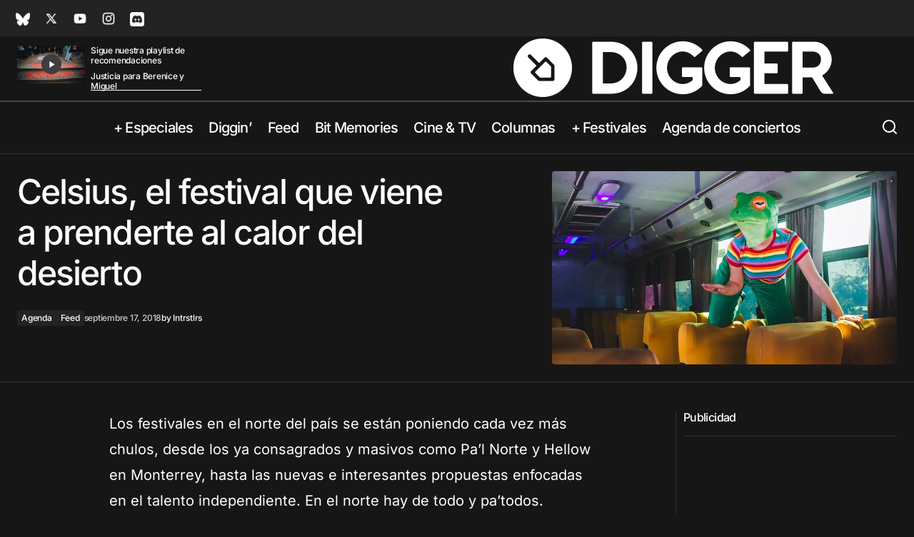

--- FILE ---
content_type: text/html; charset=UTF-8
request_url: https://digger.mx/2018/celsius-el-festival-que-viene-a-prenderte-al-calor-del-desierto/
body_size: 64157
content:
<!doctype html>
<html lang="es">
<head><meta charset="UTF-8" />
	
	<meta name="viewport" content="width=device-width, initial-scale=1" />
	<link rel="profile" href="https://gmpg.org/xfn/11" />

	<style id="jetpack-boost-critical-css"></style><meta name='robots' content='index, follow, max-image-preview:large, max-snippet:-1, max-video-preview:-1' />
<!-- Jetpack Site Verification Tags -->
<meta name="google-site-verification" content="nDU8ot8XYrCEAzs0oa_VCLrfF0qr0XC6Nd1u2poFVAk" />

	<!-- This site is optimized with the Yoast SEO Premium plugin v26.8 (Yoast SEO v26.8) - https://yoast.com/product/yoast-seo-premium-wordpress/ -->
	<title>Celsius, el festival que viene a prenderte al calor del desierto - Digger.mx</title>
<style id="wpr-usedcss">img:is([sizes=auto i],[sizes^="auto," i]){contain-intrinsic-size:3000px 1500px}#jp-relatedposts{display:none;padding-top:1em;margin:1em 0;position:relative;clear:both}.jp-relatedposts:after{content:'';display:block;clear:both}#jp-relatedposts h3.jp-relatedposts-headline{margin:0 0 1em;display:inline-block;float:left;font-size:9pt;font-weight:700;font-family:inherit}#jp-relatedposts h3.jp-relatedposts-headline em:before{content:"";display:block;width:100%;min-width:30px;border-top:1px solid #dcdcde;border-top:1px solid rgba(0,0,0,.2);margin-bottom:1em}#jp-relatedposts h3.jp-relatedposts-headline em{font-style:normal;font-weight:700}#jp-relatedposts .jp-relatedposts-items-visual{margin-right:-20px}#jp-relatedposts .jp-relatedposts-items-visual .jp-relatedposts-post{padding-right:20px;-moz-opacity:.8;opacity:.8}#jp-relatedposts .jp-relatedposts-items-visual .jp-relatedposts-post:nth-child(3n+4){clear:both}#jp-relatedposts .jp-relatedposts-items-visual h4.jp-relatedposts-post-title{font-size:14px;line-height:20px;margin:0}#jp-relatedposts .jp-relatedposts-items-visual .jp-relatedposts-post-nothumbs{position:relative}#jp-relatedposts .jp-relatedposts-items-visual .jp-relatedposts-post-nothumbs a.jp-relatedposts-post-aoverlay{position:absolute;top:0;bottom:0;left:0;right:0;display:block;border-bottom:0}#jp-relatedposts .jp-relatedposts-items-visual h4.jp-relatedposts-post-title{text-transform:none;margin:0;font-family:inherit;display:block;max-width:100%}#jp-relatedposts .jp-relatedposts-items-visual .jp-relatedposts-post span{height:auto;max-width:100%}#jp-relatedposts .jp-relatedposts-items-visual div.jp-relatedposts-post-thumbs p.jp-relatedposts-post-excerpt{display:none}#jp-relatedposts .jp-relatedposts-items-visual .jp-relatedposts-post-nothumbs p.jp-relatedposts-post-excerpt{overflow:hidden}#jp-relatedposts .jp-relatedposts-items-visual .jp-relatedposts-post-nothumbs span{margin-bottom:1em}@media only screen and (max-width:640px){#jp-relatedposts .jp-relatedposts-items-visual{margin-right:20px}}@media print{.jp-relatedposts{display:none!important}}:where(.wp-block-button__link){border-radius:9999px;box-shadow:none;padding:calc(.667em + 2px) calc(1.333em + 2px);text-decoration:none}:root :where(.wp-block-button .wp-block-button__link.is-style-outline),:root :where(.wp-block-button.is-style-outline>.wp-block-button__link){border:2px solid;padding:.667em 1.333em}:root :where(.wp-block-button .wp-block-button__link.is-style-outline:not(.has-text-color)),:root :where(.wp-block-button.is-style-outline>.wp-block-button__link:not(.has-text-color)){color:currentColor}:root :where(.wp-block-button .wp-block-button__link.is-style-outline:not(.has-background)),:root :where(.wp-block-button.is-style-outline>.wp-block-button__link:not(.has-background)){background-color:initial;background-image:none}:where(.wp-block-calendar table:not(.has-background) th){background:#ddd}:where(.wp-block-columns){margin-bottom:1.75em}:where(.wp-block-columns.has-background){padding:1.25em 2.375em}:where(.wp-block-post-comments input[type=submit]){border:none}:where(.wp-block-cover-image:not(.has-text-color)),:where(.wp-block-cover:not(.has-text-color)){color:#fff}:where(.wp-block-cover-image.is-light:not(.has-text-color)),:where(.wp-block-cover.is-light:not(.has-text-color)){color:#000}:root :where(.wp-block-cover h1:not(.has-text-color)),:root :where(.wp-block-cover h2:not(.has-text-color)),:root :where(.wp-block-cover h3:not(.has-text-color)),:root :where(.wp-block-cover h4:not(.has-text-color)),:root :where(.wp-block-cover h5:not(.has-text-color)),:root :where(.wp-block-cover h6:not(.has-text-color)),:root :where(.wp-block-cover p:not(.has-text-color)){color:inherit}:where(.wp-block-file){margin-bottom:1.5em}:where(.wp-block-file__button){border-radius:2em;display:inline-block;padding:.5em 1em}:where(.wp-block-file__button):is(a):active,:where(.wp-block-file__button):is(a):focus,:where(.wp-block-file__button):is(a):hover,:where(.wp-block-file__button):is(a):visited{box-shadow:none;color:#fff;opacity:.85;text-decoration:none}.wp-block-group{box-sizing:border-box}:where(.wp-block-group.wp-block-group-is-layout-constrained){position:relative}.wp-block-image>a,.wp-block-image>figure>a{display:inline-block}.wp-block-image img{box-sizing:border-box;height:auto;max-width:100%;vertical-align:bottom}@media not (prefers-reduced-motion){.wp-block-image img.hide{visibility:hidden}.wp-block-image img.show{animation:.4s show-content-image}}.wp-block-image[style*=border-radius] img,.wp-block-image[style*=border-radius]>a{border-radius:inherit}.wp-block-image.aligncenter{text-align:center}.wp-block-image .aligncenter,.wp-block-image .alignleft,.wp-block-image .alignright,.wp-block-image.aligncenter,.wp-block-image.alignleft,.wp-block-image.alignright{display:table}.wp-block-image .alignleft{float:left;margin:.5em 1em .5em 0}.wp-block-image .alignright{float:right;margin:.5em 0 .5em 1em}.wp-block-image .aligncenter{margin-left:auto;margin-right:auto}.wp-block-image :where(figcaption){margin-bottom:1em;margin-top:.5em}:root :where(.wp-block-image.is-style-rounded img,.wp-block-image .is-style-rounded img){border-radius:9999px}.wp-block-image figure{margin:0}@keyframes show-content-image{0%{visibility:hidden}99%{visibility:hidden}to{visibility:visible}}:where(.wp-block-latest-comments:not([style*=line-height] .wp-block-latest-comments__comment)){line-height:1.1}:where(.wp-block-latest-comments:not([style*=line-height] .wp-block-latest-comments__comment-excerpt p)){line-height:1.8}.has-dates :where(.wp-block-latest-comments:not([style*=line-height])){line-height:1.5}.wp-block-latest-posts{box-sizing:border-box}.wp-block-latest-posts.alignleft{margin-right:2em}.wp-block-latest-posts.alignright{margin-left:2em}.wp-block-latest-posts.wp-block-latest-posts__list{list-style:none}.wp-block-latest-posts.wp-block-latest-posts__list li{clear:both;overflow-wrap:break-word}:root :where(.wp-block-latest-posts.is-grid){padding:0}:root :where(.wp-block-latest-posts.wp-block-latest-posts__list){padding-left:0}.wp-block-latest-posts__post-date{display:block;font-size:.8125em}.wp-block-latest-posts__featured-image a{display:inline-block}.wp-block-latest-posts__featured-image img{height:auto;max-width:100%;width:auto}.wp-block-latest-posts__featured-image.alignleft{float:left;margin-right:1em}.wp-block-latest-posts__featured-image.alignright{float:right;margin-left:1em}.wp-block-latest-posts__featured-image.aligncenter{margin-bottom:1em;text-align:center}ul{box-sizing:border-box}:root :where(.wp-block-list.has-background){padding:1.25em 2.375em}:where(.wp-block-navigation.has-background .wp-block-navigation-item a:not(.wp-element-button)),:where(.wp-block-navigation.has-background .wp-block-navigation-submenu a:not(.wp-element-button)){padding:.5em 1em}:where(.wp-block-navigation .wp-block-navigation__submenu-container .wp-block-navigation-item a:not(.wp-element-button)),:where(.wp-block-navigation .wp-block-navigation__submenu-container .wp-block-navigation-submenu a:not(.wp-element-button)),:where(.wp-block-navigation .wp-block-navigation__submenu-container .wp-block-navigation-submenu button.wp-block-navigation-item__content),:where(.wp-block-navigation .wp-block-navigation__submenu-container .wp-block-pages-list__item button.wp-block-navigation-item__content){padding:.5em 1em}:root :where(p.has-background){padding:1.25em 2.375em}:where(p.has-text-color:not(.has-link-color)) a{color:inherit}:where(.wp-block-post-comments-form) input:not([type=submit]),:where(.wp-block-post-comments-form) textarea{border:1px solid #949494;font-family:inherit;font-size:1em}:where(.wp-block-post-comments-form) input:where(:not([type=submit]):not([type=checkbox])),:where(.wp-block-post-comments-form) textarea{padding:calc(.667em + 2px)}:where(.wp-block-post-excerpt){box-sizing:border-box;margin-bottom:var(--wp--style--block-gap);margin-top:var(--wp--style--block-gap)}:where(.wp-block-preformatted.has-background){padding:1.25em 2.375em}:where(.wp-block-search__button){border:1px solid #ccc;padding:6px 10px}:where(.wp-block-search__input){font-family:inherit;font-size:inherit;font-style:inherit;font-weight:inherit;letter-spacing:inherit;line-height:inherit;text-transform:inherit}:where(.wp-block-search__button-inside .wp-block-search__inside-wrapper){border:1px solid #949494;box-sizing:border-box;padding:4px}:where(.wp-block-search__button-inside .wp-block-search__inside-wrapper) .wp-block-search__input{border:none;border-radius:0;padding:0 4px}:where(.wp-block-search__button-inside .wp-block-search__inside-wrapper) .wp-block-search__input:focus{outline:0}:where(.wp-block-search__button-inside .wp-block-search__inside-wrapper) :where(.wp-block-search__button){padding:4px 8px}:root :where(.wp-block-separator.is-style-dots){height:auto;line-height:1;text-align:center}:root :where(.wp-block-separator.is-style-dots):before{color:currentColor;content:"···";font-family:serif;font-size:1.5em;letter-spacing:2em;padding-left:2em}:root :where(.wp-block-site-logo.is-style-rounded){border-radius:9999px}:where(.wp-block-social-links:not(.is-style-logos-only)) .wp-social-link{background-color:#f0f0f0;color:#444}:where(.wp-block-social-links:not(.is-style-logos-only)) .wp-social-link-amazon{background-color:#f90;color:#fff}:where(.wp-block-social-links:not(.is-style-logos-only)) .wp-social-link-bandcamp{background-color:#1ea0c3;color:#fff}:where(.wp-block-social-links:not(.is-style-logos-only)) .wp-social-link-behance{background-color:#0757fe;color:#fff}:where(.wp-block-social-links:not(.is-style-logos-only)) .wp-social-link-bluesky{background-color:#0a7aff;color:#fff}:where(.wp-block-social-links:not(.is-style-logos-only)) .wp-social-link-codepen{background-color:#1e1f26;color:#fff}:where(.wp-block-social-links:not(.is-style-logos-only)) .wp-social-link-deviantart{background-color:#02e49b;color:#fff}:where(.wp-block-social-links:not(.is-style-logos-only)) .wp-social-link-discord{background-color:#5865f2;color:#fff}:where(.wp-block-social-links:not(.is-style-logos-only)) .wp-social-link-dribbble{background-color:#e94c89;color:#fff}:where(.wp-block-social-links:not(.is-style-logos-only)) .wp-social-link-dropbox{background-color:#4280ff;color:#fff}:where(.wp-block-social-links:not(.is-style-logos-only)) .wp-social-link-etsy{background-color:#f45800;color:#fff}:where(.wp-block-social-links:not(.is-style-logos-only)) .wp-social-link-facebook{background-color:#0866ff;color:#fff}:where(.wp-block-social-links:not(.is-style-logos-only)) .wp-social-link-fivehundredpx{background-color:#000;color:#fff}:where(.wp-block-social-links:not(.is-style-logos-only)) .wp-social-link-flickr{background-color:#0461dd;color:#fff}:where(.wp-block-social-links:not(.is-style-logos-only)) .wp-social-link-foursquare{background-color:#e65678;color:#fff}:where(.wp-block-social-links:not(.is-style-logos-only)) .wp-social-link-github{background-color:#24292d;color:#fff}:where(.wp-block-social-links:not(.is-style-logos-only)) .wp-social-link-goodreads{background-color:#eceadd;color:#382110}:where(.wp-block-social-links:not(.is-style-logos-only)) .wp-social-link-google{background-color:#ea4434;color:#fff}:where(.wp-block-social-links:not(.is-style-logos-only)) .wp-social-link-gravatar{background-color:#1d4fc4;color:#fff}:where(.wp-block-social-links:not(.is-style-logos-only)) .wp-social-link-instagram{background-color:#f00075;color:#fff}:where(.wp-block-social-links:not(.is-style-logos-only)) .wp-social-link-lastfm{background-color:#e21b24;color:#fff}:where(.wp-block-social-links:not(.is-style-logos-only)) .wp-social-link-linkedin{background-color:#0d66c2;color:#fff}:where(.wp-block-social-links:not(.is-style-logos-only)) .wp-social-link-mastodon{background-color:#3288d4;color:#fff}:where(.wp-block-social-links:not(.is-style-logos-only)) .wp-social-link-medium{background-color:#000;color:#fff}:where(.wp-block-social-links:not(.is-style-logos-only)) .wp-social-link-meetup{background-color:#f6405f;color:#fff}:where(.wp-block-social-links:not(.is-style-logos-only)) .wp-social-link-patreon{background-color:#000;color:#fff}:where(.wp-block-social-links:not(.is-style-logos-only)) .wp-social-link-pinterest{background-color:#e60122;color:#fff}:where(.wp-block-social-links:not(.is-style-logos-only)) .wp-social-link-pocket{background-color:#ef4155;color:#fff}:where(.wp-block-social-links:not(.is-style-logos-only)) .wp-social-link-reddit{background-color:#ff4500;color:#fff}:where(.wp-block-social-links:not(.is-style-logos-only)) .wp-social-link-skype{background-color:#0478d7;color:#fff}:where(.wp-block-social-links:not(.is-style-logos-only)) .wp-social-link-snapchat{background-color:#fefc00;color:#fff;stroke:#000}:where(.wp-block-social-links:not(.is-style-logos-only)) .wp-social-link-soundcloud{background-color:#ff5600;color:#fff}:where(.wp-block-social-links:not(.is-style-logos-only)) .wp-social-link-spotify{background-color:#1bd760;color:#fff}:where(.wp-block-social-links:not(.is-style-logos-only)) .wp-social-link-telegram{background-color:#2aabee;color:#fff}:where(.wp-block-social-links:not(.is-style-logos-only)) .wp-social-link-threads{background-color:#000;color:#fff}:where(.wp-block-social-links:not(.is-style-logos-only)) .wp-social-link-tiktok{background-color:#000;color:#fff}:where(.wp-block-social-links:not(.is-style-logos-only)) .wp-social-link-tumblr{background-color:#011835;color:#fff}:where(.wp-block-social-links:not(.is-style-logos-only)) .wp-social-link-twitch{background-color:#6440a4;color:#fff}:where(.wp-block-social-links:not(.is-style-logos-only)) .wp-social-link-twitter{background-color:#1da1f2;color:#fff}:where(.wp-block-social-links:not(.is-style-logos-only)) .wp-social-link-vimeo{background-color:#1eb7ea;color:#fff}:where(.wp-block-social-links:not(.is-style-logos-only)) .wp-social-link-vk{background-color:#4680c2;color:#fff}:where(.wp-block-social-links:not(.is-style-logos-only)) .wp-social-link-wordpress{background-color:#3499cd;color:#fff}:where(.wp-block-social-links:not(.is-style-logos-only)) .wp-social-link-whatsapp{background-color:#25d366;color:#fff}:where(.wp-block-social-links:not(.is-style-logos-only)) .wp-social-link-x{background-color:#000;color:#fff}:where(.wp-block-social-links:not(.is-style-logos-only)) .wp-social-link-yelp{background-color:#d32422;color:#fff}:where(.wp-block-social-links:not(.is-style-logos-only)) .wp-social-link-youtube{background-color:red;color:#fff}:where(.wp-block-social-links.is-style-logos-only) .wp-social-link{background:0 0}:where(.wp-block-social-links.is-style-logos-only) .wp-social-link svg{height:1.25em;width:1.25em}:where(.wp-block-social-links.is-style-logos-only) .wp-social-link-amazon{color:#f90}:where(.wp-block-social-links.is-style-logos-only) .wp-social-link-bandcamp{color:#1ea0c3}:where(.wp-block-social-links.is-style-logos-only) .wp-social-link-behance{color:#0757fe}:where(.wp-block-social-links.is-style-logos-only) .wp-social-link-bluesky{color:#0a7aff}:where(.wp-block-social-links.is-style-logos-only) .wp-social-link-codepen{color:#1e1f26}:where(.wp-block-social-links.is-style-logos-only) .wp-social-link-deviantart{color:#02e49b}:where(.wp-block-social-links.is-style-logos-only) .wp-social-link-discord{color:#5865f2}:where(.wp-block-social-links.is-style-logos-only) .wp-social-link-dribbble{color:#e94c89}:where(.wp-block-social-links.is-style-logos-only) .wp-social-link-dropbox{color:#4280ff}:where(.wp-block-social-links.is-style-logos-only) .wp-social-link-etsy{color:#f45800}:where(.wp-block-social-links.is-style-logos-only) .wp-social-link-facebook{color:#0866ff}:where(.wp-block-social-links.is-style-logos-only) .wp-social-link-fivehundredpx{color:#000}:where(.wp-block-social-links.is-style-logos-only) .wp-social-link-flickr{color:#0461dd}:where(.wp-block-social-links.is-style-logos-only) .wp-social-link-foursquare{color:#e65678}:where(.wp-block-social-links.is-style-logos-only) .wp-social-link-github{color:#24292d}:where(.wp-block-social-links.is-style-logos-only) .wp-social-link-goodreads{color:#382110}:where(.wp-block-social-links.is-style-logos-only) .wp-social-link-google{color:#ea4434}:where(.wp-block-social-links.is-style-logos-only) .wp-social-link-gravatar{color:#1d4fc4}:where(.wp-block-social-links.is-style-logos-only) .wp-social-link-instagram{color:#f00075}:where(.wp-block-social-links.is-style-logos-only) .wp-social-link-lastfm{color:#e21b24}:where(.wp-block-social-links.is-style-logos-only) .wp-social-link-linkedin{color:#0d66c2}:where(.wp-block-social-links.is-style-logos-only) .wp-social-link-mastodon{color:#3288d4}:where(.wp-block-social-links.is-style-logos-only) .wp-social-link-medium{color:#000}:where(.wp-block-social-links.is-style-logos-only) .wp-social-link-meetup{color:#f6405f}:where(.wp-block-social-links.is-style-logos-only) .wp-social-link-patreon{color:#000}:where(.wp-block-social-links.is-style-logos-only) .wp-social-link-pinterest{color:#e60122}:where(.wp-block-social-links.is-style-logos-only) .wp-social-link-pocket{color:#ef4155}:where(.wp-block-social-links.is-style-logos-only) .wp-social-link-reddit{color:#ff4500}:where(.wp-block-social-links.is-style-logos-only) .wp-social-link-skype{color:#0478d7}:where(.wp-block-social-links.is-style-logos-only) .wp-social-link-snapchat{color:#fff;stroke:#000}:where(.wp-block-social-links.is-style-logos-only) .wp-social-link-soundcloud{color:#ff5600}:where(.wp-block-social-links.is-style-logos-only) .wp-social-link-spotify{color:#1bd760}:where(.wp-block-social-links.is-style-logos-only) .wp-social-link-telegram{color:#2aabee}:where(.wp-block-social-links.is-style-logos-only) .wp-social-link-threads{color:#000}:where(.wp-block-social-links.is-style-logos-only) .wp-social-link-tiktok{color:#000}:where(.wp-block-social-links.is-style-logos-only) .wp-social-link-tumblr{color:#011835}:where(.wp-block-social-links.is-style-logos-only) .wp-social-link-twitch{color:#6440a4}:where(.wp-block-social-links.is-style-logos-only) .wp-social-link-twitter{color:#1da1f2}:where(.wp-block-social-links.is-style-logos-only) .wp-social-link-vimeo{color:#1eb7ea}:where(.wp-block-social-links.is-style-logos-only) .wp-social-link-vk{color:#4680c2}:where(.wp-block-social-links.is-style-logos-only) .wp-social-link-whatsapp{color:#25d366}:where(.wp-block-social-links.is-style-logos-only) .wp-social-link-wordpress{color:#3499cd}:where(.wp-block-social-links.is-style-logos-only) .wp-social-link-x{color:#000}:where(.wp-block-social-links.is-style-logos-only) .wp-social-link-yelp{color:#d32422}:where(.wp-block-social-links.is-style-logos-only) .wp-social-link-youtube{color:red}:root :where(.wp-block-social-links .wp-social-link a){padding:.25em}:root :where(.wp-block-social-links.is-style-logos-only .wp-social-link a){padding:0}:root :where(.wp-block-social-links.is-style-pill-shape .wp-social-link a){padding-left:.6666666667em;padding-right:.6666666667em}:root :where(.wp-block-tag-cloud.is-style-outline){display:flex;flex-wrap:wrap;gap:1ch}:root :where(.wp-block-tag-cloud.is-style-outline a){border:1px solid;font-size:unset!important;margin-right:0;padding:1ch 2ch;text-decoration:none!important}:root :where(.wp-block-table-of-contents){box-sizing:border-box}:where(.wp-block-term-description){box-sizing:border-box;margin-bottom:var(--wp--style--block-gap);margin-top:var(--wp--style--block-gap)}:where(pre.wp-block-verse){font-family:inherit}.entry-content{counter-reset:footnotes}:root{--wp--preset--font-size--normal:16px;--wp--preset--font-size--huge:42px}.aligncenter{clear:both}html :where(.has-border-color){border-style:solid}html :where([style*=border-top-color]){border-top-style:solid}html :where([style*=border-right-color]){border-right-style:solid}html :where([style*=border-bottom-color]){border-bottom-style:solid}html :where([style*=border-left-color]){border-left-style:solid}html :where([style*=border-width]){border-style:solid}html :where([style*=border-top-width]){border-top-style:solid}html :where([style*=border-right-width]){border-right-style:solid}html :where([style*=border-bottom-width]){border-bottom-style:solid}html :where([style*=border-left-width]){border-left-style:solid}html :where(img[class*=wp-image-]){height:auto;max-width:100%}:where(figure){margin:0 0 1em}html :where(.is-position-sticky){--wp-admin--admin-bar--position-offset:var(--wp-admin--admin-bar--height,0px)}.wpp-list li{overflow:hidden;float:none;clear:both;margin-bottom:1rem}.wpp-list li:last-of-type{margin-bottom:0}.wpp-thumbnail{display:inline;float:left;margin:0 1rem 0 0;border:none}.post-stats,.wpp-meta{display:block;font-size:.8em}.post-stats:empty,.wpp-meta:empty{display:none}:root{--cs-header-initial-height:72px;--cs-header-height:72px;--cs-header-topbar-height:143px;--cs-header-border-width:1px;--cs-floating-header-height:0px;--cs-offcanvas-width:100%;--cs-entry-content-width:1044px;--cs-entry-content-large-width:806px;--cs-entry-content-medium-width:688px;--cs-entry-content-full:1400px;--cs-layout-elements-border-radius:4px;--cs-thumbnail-border-radius:4px;--cs-tag-border-radius:2px;--cs-button-border-radius:4px;--cs-input-border-radius:4px;--cs-avatar-border-radius:50%;--cs-adminmbar-offset:0px;--cs-underline-bg-position:left 98%}:root,body[data-scheme=light]{--cs-header-background:var(--cs-light-header-background, #FFFFFF);--cs-header-submenu-background:var(--cs-light-header-submenu-background, #FFFFFF);--cs-header-topbar-background:var(--cs-light-header-topbar-background, #F3F3F3);--cs-footer-background:var(--cs-light-footer-background, #FFFFFF);--cs-offcanvas-background:var(--cs-light-offcanvas-background, #FFFFFF)}body[data-scheme=dark]{--cs-header-background:var(--cs-dark-header-background, #161616);--cs-header-submenu-background:var(--cs-dark-header-submenu-background, #161616);--cs-header-topbar-background:var(--cs-dark-header-topbar-background, #232323);--cs-footer-background:var(--cs-dark-footer-background, #161616);--cs-offcanvas-background:var(--cs-dark-offcanvas-background, #161616)}:root,[data-scheme=light]{--cs-site-background:var(--cs-light-site-background, #FFFFFF);--cs-layout-background:var(--cs-light-layout-background, #F3F3F3);--cs-branding-background:var(--cs-light-branding-background, #f0f0f0);--cs-color-primary:var(--cs-light-primary-color, #000000);--cs-color-primary-contrast:#FFFFFF;--cs-color-secondary:var(--cs-light-secondary-color, #525252);--cs-color-secondary-contrast:#FFFFFF;--cs-color-accent:var(--cs-light-accent-color, #000000);--cs-color-border:var(--cs-light-border-color, #D9D9D9);--cs-color-divider:var(--cs-light-primary-color, #000000);--cs-color-input:var(--cs-light-input-background);--cs-color-input-contrast:var(--cs-light-input-color);--cs-color-button:var(--cs-light-button-background, #000000);--cs-color-button-contrast:var(--cs-light-button-color, #FFFFFF);--cs-color-button-hover:var(--cs-light-button-hover-background, #000000);--cs-color-button-hover-contrast:var(--cs-light-button-hover-color, #FFFFFF);--cs-color-overlay-background:var(--cs-light-overlay-background-rgb, #161616);--cs-color-tag-background:#F1F1F1;--cs-color-tag-background-hover:#EDEDED;--cs-color-contrast-50:#e9e9e9;--cs-color-contrast-100:#e9e9e9;--cs-color-contrast-200:#d2d2d2;--cs-color-contrast-300:#bbbbbb;--cs-color-contrast-400:#a4a4a4;--cs-color-contrast-500:#808080;--cs-color-contrast-600:#6c6c6c;--cs-color-contrast-700:#494949;--cs-color-contrast-800:#343434;--cs-color-contrast-900:#232323}[data-scheme=dark]{--cs-site-background:var(--cs-dark-site-background, #161616);--cs-layout-background:var(--cs-dark-layout-background, #232323);--cs-branding-background:var(--cs-dark-branding-background, #343434);--cs-color-primary:var(--cs-dark-primary-color, #FFFFFF);--cs-color-primary-contrast:#000000;--cs-color-secondary:var(--cs-dark-secondary-color, #CDCDCD);--cs-color-secondary-contrast:#000000;--cs-color-accent:var(--cs-dark-accent-color, #ffffff);--cs-color-border:var(--cs-dark-border-color, #343434);--cs-color-divider:#494949;--cs-color-input:var(--cs-dark-input-background);--cs-color-input-contrast:var(--cs-dark-input-color);--cs-color-button:var(--cs-dark-button-background, #3e3e3e);--cs-color-button-contrast:var(--cs-dark-button-color, #FFFFFF);--cs-color-button-hover:var(--cs-dark-button-hover-background, #3e3e3e);--cs-color-button-hover-contrast:var(--cs-dark-button-hover-color, #FFFFFF);--cs-color-overlay-background:var(--cs-dark-overlay-background-rgb, #161616);--cs-color-tag-background:#232323;--cs-color-tag-background-hover:#3e3e3e;--cs-color-contrast-50:#000000;--cs-color-contrast-100:#333333;--cs-color-contrast-200:#494949;--cs-color-contrast-300:#606060;--cs-color-contrast-400:#777777;--cs-color-contrast-500:#8e8e8e;--cs-color-contrast-600:#a4a4a4;--cs-color-contrast-700:#bbbbbb;--cs-color-contrast-800:#d2d2d2;--cs-color-contrast-900:#e9e9e9}[data-scheme=inverse]{--cs-color-primary:#FFFFFF;--cs-color-primary-contrast:#000000;--cs-color-secondary:rgba(255, 255, 255, .7);--cs-color-secondary-contrast:#000000;--cs-color-accent:#d2d2d2;--cs-color-border:rgba(255, 255, 255, .3);--cs-color-contrast-50:rgba(255, 255, 255, .1);--cs-color-contrast-100:rgba(255, 255, 255, .1);--cs-color-contrast-200:rgba(255, 255, 255, .2);--cs-color-contrast-300:rgba(255, 255, 255, .3);--cs-color-contrast-400:rgba(255, 255, 255, .4);--cs-color-contrast-500:rgba(255, 255, 255, .5);--cs-color-contrast-600:rgba(255, 255, 255, .6);--cs-color-contrast-700:rgba(255, 255, 255, .7);--cs-color-contrast-800:rgba(255, 255, 255, .8);--cs-color-contrast-900:rgba(255, 255, 255, .9);--cs-layout-background:var(--cs-color-contrast-100)}[data-scheme]{color:var(--cs-color-primary)}.cs-scheme-toggled[data-scheme] *,.cs-scheme-toggled[data-scheme] ::after,.cs-scheme-toggled[data-scheme] ::before{transition:none!important}:root,[data-scheme=light]{--cs-palette-color-blue:#59BACC;--cs-palette-color-green:#58AD69;--cs-palette-color-orange:#FFBC49;--cs-palette-color-red:#e32c26;--cs-palette-color-black:#000000;--cs-palette-color-white:#FFFFFF;--cs-palette-color-primary:#161616;--cs-palette-color-secondary:#585858;--cs-palette-color-layout:#f6f6f6;--cs-palette-color-border:#D9D9D9;--cs-palette-color-divider:#161616;--cs-palette-color-gray-50:#e9e9e9;--cs-palette-color-gray-100:#e9e9e9;--cs-palette-color-gray-200:#d2d2d2}[data-scheme=dark]{--cs-palette-color-black:#FFFFFF;--cs-palette-color-white:#000000;--cs-palette-color-primary:#ffffff;--cs-palette-color-secondary:#CDCDCD;--cs-palette-color-layout:#232323;--cs-palette-color-border:#343434;--cs-palette-color-divider:#494949;--cs-palette-color-gray-50:#000000;--cs-palette-color-gray-100:#333333;--cs-palette-color-gray-200:#494949}[data-scheme=inverse]{--cs-palette-color-black:#FFFFFF;--cs-palette-color-white:#000000;--cs-palette-color-primary:#FFFFFF;--cs-palette-color-border:#343434;--cs-palette-color-divider:#494949;--cs-palette-color-gray-50:rgba(255, 255, 255, .1);--cs-palette-color-gray-100:rgba(255, 255, 255, .1);--cs-palette-color-gray-200:rgba(255, 255, 255, .2)}@font-face{font-family:cs-icons;src:url(https://digger.mx/wp-content/themes/maag/assets/static/icon-fonts/icons.ttf) format("truetype"),url(https://digger.mx/wp-content/themes/maag/assets/static/icon-fonts/icons.woff) format("woff"),url(https://digger.mx/wp-content/themes/maag/assets/static/icon-fonts/icons.svg#icons) format("svg");font-weight:400;font-style:normal;font-display:swap}[class*=" cs-icon-"],[class^=cs-icon-]{font-family:cs-icons!important;speak:none;font-style:normal;font-weight:400;font-variant:normal;text-transform:none;line-height:1;-webkit-font-smoothing:antialiased;-moz-osx-font-smoothing:grayscale}.cs-icon-twitter-x:before{content:"\e93e"}.cs-icon-telegram:before{content:"\e93f"}.cs-icon-facebook:before{content:"\e941"}.cs-icon-search:before{content:"\e930"}.cs-icon-menu:before{content:"\e931"}.cs-icon-link:before{content:"\e933"}.cs-icon-x:before{content:"\e913"}.cs-icon-chevron-left:before{content:"\e90d"}.cs-icon-chevron-right:before{content:"\e90e"}.cs-icon-chevron-up:before{content:"\e90f"}*,::after,::before{box-sizing:border-box}html{font-family:sans-serif;line-height:1.15;-webkit-text-size-adjust:100%;-webkit-tap-highlight-color:#fff0}article,aside,figure,footer,header,main,nav,section{display:block}body{margin:0;font-family:-apple-system,BlinkMacSystemFont,"Segoe UI",Roboto,"Helvetica Neue",Arial,"Noto Sans",sans-serif,"Apple Color Emoji","Segoe UI Emoji","Segoe UI Symbol","Noto Color Emoji";font-size:1rem;font-weight:400;line-height:1.5;text-align:left;background-color:#fff;color:#000}[tabindex="-1"]:focus:not(:focus-visible){outline:0!important}h1,h2,h3,h4,h6{margin-top:0;margin-bottom:1rem}p{margin-top:0;margin-bottom:1rem}address{margin-bottom:1rem;font-style:normal;line-height:inherit}dl,ul{margin-top:0;margin-bottom:1rem}ul ul{margin-bottom:0}dt{font-weight:700}dd{margin-bottom:.5rem;margin-left:0}a{color:var(--cs-color-secondary);text-decoration:underline;background-color:#fff0;transition:color .25s}a:hover{color:var(--cs-color-primary);text-decoration:none}a:not([href]){color:inherit;text-decoration:none}a:not([href]):hover{color:inherit;text-decoration:none}code{font-family:SFMono-Regular,Menlo,Monaco,Consolas,"Liberation Mono","Courier New",monospace;font-size:1em}figure{margin:0 0 1rem}img{vertical-align:middle;border-style:none}svg{overflow:hidden;vertical-align:middle}table{border-collapse:collapse}caption{padding-top:.75rem;padding-bottom:.75rem;color:#6c6c6c;text-align:left;caption-side:bottom}label{display:inline-block;margin-bottom:.5rem}button{border-radius:0}button:focus{outline:dotted 1px;outline:-webkit-focus-ring-color auto 5px}button,input,optgroup,select,textarea{margin:0;font-family:inherit;font-size:inherit;line-height:inherit}button,input{overflow:visible}button,select{text-transform:none}select{word-wrap:normal}[type=button],[type=reset],[type=submit],button{-webkit-appearance:button}[type=button]:not(:disabled),[type=reset]:not(:disabled),[type=submit]:not(:disabled),button:not(:disabled){cursor:pointer}[type=button]::-moz-focus-inner,[type=reset]::-moz-focus-inner,[type=submit]::-moz-focus-inner,button::-moz-focus-inner{padding:0;border-style:none}input[type=checkbox],input[type=radio]{box-sizing:border-box;padding:0}textarea{overflow:auto;resize:vertical}fieldset{min-width:0;padding:0;margin:0;border:0}legend{display:block;width:100%;max-width:100%;padding:0;margin-bottom:.5rem;font-size:1.5rem;line-height:inherit;color:inherit;white-space:normal}progress{vertical-align:baseline}[type=number]::-webkit-inner-spin-button,[type=number]::-webkit-outer-spin-button{height:auto}[type=search]{outline-offset:-2px;-webkit-appearance:none}[type=search]::-webkit-search-decoration{-webkit-appearance:none}::-webkit-file-upload-button{font:inherit;-webkit-appearance:button}template{display:none}[hidden]{display:none!important}html{-webkit-font-smoothing:antialiased;-moz-osx-font-smoothing:grayscale;font-size:16px;font-family:var(--cs-font-base-family);scrollbar-gutter:stable}body{font-family:var(--cs-font-base-family),sans-serif;font-size:var(--cs-font-base-size);font-weight:var(--cs-font-base-weight);font-style:var(--cs-font-base-style);line-height:var(--cs-font-base-line-height);letter-spacing:var(--cs-font-base-letter-spacing)}.h2,.h4,.h6,h1,h2,h3,h4,h6{margin-top:0;margin-bottom:1rem;word-wrap:break-word;color:var(--cs-color-primary);font-family:var(--cs-font-headings-family),sans-serif;font-weight:var(--cs-font-headings-weight);font-style:var(--cs-font-headings-style);text-transform:var(--cs-font-headings-text-transform);line-height:var(--cs-font-headings-line-height);letter-spacing:var(--cs-font-headings-letter-spacing)}@media (max-width:767.98px){h1{font-size:var(--cs-heading-2-font-size)}}@media (min-width:768px){h1{font-size:var(--cs-heading-1-font-size)}}@media (max-width:767.98px){.h2,h2{font-size:var(--cs-heading-3-font-size)}}@media (min-width:768px){.h2,h2{font-size:var(--cs-heading-2-font-size)}}@media (max-width:767.98px){h3{font-size:var(--cs-heading-4-font-size)}}@media (min-width:768px){h3{font-size:var(--cs-heading-3-font-size)}}@media (max-width:767.98px){.h4,h4{font-size:var(--cs-heading-5-font-size)}}@media (min-width:768px){.h4,h4{font-size:var(--cs-heading-4-font-size)}}@media (max-width:767.98px){.h6,h6{font-size:var(.875rem)}}@media (min-width:768px){.h6,h6{font-size:var(--cs-heading-6-font-size)}}caption,cite{font-family:var(--cs-font-secondary-family),sans-serif;font-size:var(--cs-font-secondary-size);font-weight:var(--cs-font-secondary-weight);font-style:var(--cs-font-secondary-style);letter-spacing:var(--cs-font-secondary-letter-spacing);text-transform:var(--cs-font-secondary-text-transform);line-height:var(--cs-font-secondary-line-height)}time{font-family:var(--cs-font-post-meta-family),sans-serif;font-size:var(--cs-font-post-meta-size);line-height:var(--cs-font-post-meta-line-height);font-weight:var(--cs-font-post-meta-weight);font-style:var(--cs-font-post-meta-style);letter-spacing:var(--cs-font-post-meta-letter-spacing);text-transform:var(--cs-font-post-meta-text-transform)}table{width:100%;border-collapse:collapse;margin-bottom:0;text-align:left}table tbody+tbody{border-top:2px solid var(--cs-color-border)}.cs-main-content .entry-content>:last-child:after,.cs-main-content .entry-summary>:last-child:after{content:"";clear:both;display:table}.cs-main-content .entry-content>*,.cs-main-content .entry-summary>*{margin-top:32px;margin-bottom:32px}.cs-main-content .entry-content>:first-child,.cs-main-content .entry-summary>:first-child{margin-top:0}.cs-main-content .entry-content>:last-child,.cs-main-content .entry-summary>:last-child{margin-bottom:0}.cs-main-content .entry-content .wp-block-heading,.cs-main-content .entry-summary .wp-block-heading{margin-top:32px;margin-bottom:8px;clear:both}.cs-main-content .entry-content .wp-block-heading+*,.cs-main-content .entry-summary .wp-block-heading+*{margin-top:8px}.cs-main-content .entry-content .wp-block-heading+.wp-block-heading,.cs-main-content .entry-summary .wp-block-heading+.wp-block-heading{margin-top:16px}.cs-main-content:not(:has(.woocommerce-area)) .entry-content ul:not(:has(.woocommerce-MyAccount-navigation-link),.wp-block-post,.wp-block-archives,.wp-block-categories,.wp-block-latest-posts,.wp-block-social-links,.wp-block-post-template,.blocks-gallery-grid,.wc-block-grid__products,.wp-block-navigation,.wp-block-navigation .wp-block-page-list),.cs-main-content:not(:has(.woocommerce-area)) .entry-summary ul:not(:has(.woocommerce-MyAccount-navigation-link),.wp-block-post,.wp-block-archives,.wp-block-categories,.wp-block-latest-posts,.wp-block-social-links,.wp-block-post-template,.blocks-gallery-grid,.wc-block-grid__products,.wp-block-navigation,.wp-block-navigation .wp-block-page-list){padding-left:32px;padding-right:16px;list-style-type:square}.cs-main-content:not(:has(.woocommerce-area)) .entry-content ul:not(:has(.woocommerce-MyAccount-navigation-link),.wp-block-post,.wp-block-archives,.wp-block-categories,.wp-block-latest-posts,.wp-block-social-links,.wp-block-post-template,.blocks-gallery-grid,.wc-block-grid__products,.wp-block-navigation,.wp-block-navigation .wp-block-page-list) li,.cs-main-content:not(:has(.woocommerce-area)) .entry-summary ul:not(:has(.woocommerce-MyAccount-navigation-link),.wp-block-post,.wp-block-archives,.wp-block-categories,.wp-block-latest-posts,.wp-block-social-links,.wp-block-post-template,.blocks-gallery-grid,.wc-block-grid__products,.wp-block-navigation,.wp-block-navigation .wp-block-page-list) li{margin-bottom:.5rem;padding-left:.25rem}.cs-main-content:not(:has(.woocommerce-area)) .entry-content ul:not(:has(.woocommerce-MyAccount-navigation-link),.wp-block-post,.wp-block-archives,.wp-block-categories,.wp-block-latest-posts,.wp-block-social-links,.wp-block-post-template,.blocks-gallery-grid,.wc-block-grid__products,.wp-block-navigation,.wp-block-navigation .wp-block-page-list) li::marker,.cs-main-content:not(:has(.woocommerce-area)) .entry-summary ul:not(:has(.woocommerce-MyAccount-navigation-link),.wp-block-post,.wp-block-archives,.wp-block-categories,.wp-block-latest-posts,.wp-block-social-links,.wp-block-post-template,.blocks-gallery-grid,.wc-block-grid__products,.wp-block-navigation,.wp-block-navigation .wp-block-page-list) li::marker{font-size:.875rem}.cs-main-content:not(:has(.woocommerce-area)) .entry-content ul:not(:has(.woocommerce-MyAccount-navigation-link),.wp-block-post,.wp-block-archives,.wp-block-categories,.wp-block-latest-posts,.wp-block-social-links,.wp-block-post-template,.blocks-gallery-grid,.wc-block-grid__products,.wp-block-navigation,.wp-block-navigation .wp-block-page-list):not(.has-text-color) li::marker,.cs-main-content:not(:has(.woocommerce-area)) .entry-summary ul:not(:has(.woocommerce-MyAccount-navigation-link),.wp-block-post,.wp-block-archives,.wp-block-categories,.wp-block-latest-posts,.wp-block-social-links,.wp-block-post-template,.blocks-gallery-grid,.wc-block-grid__products,.wp-block-navigation,.wp-block-navigation .wp-block-page-list):not(.has-text-color) li::marker{color:var(--cs-color-accent)}.cs-main-content .entry-content .entry-content,.cs-main-content .entry-content .entry-summary,.cs-main-content .entry-summary .entry-content,.cs-main-content .entry-summary .entry-summary{margin:inherit;max-width:inherit;padding:inherit}@media (min-width:576px){:root{--cs-offcanvas-width:420px}.cs-main-content .entry-content .entry-content,.cs-main-content .entry-content .entry-summary,.cs-main-content .entry-summary .entry-content,.cs-main-content .entry-summary .entry-summary{margin:inherit;max-width:inherit;padding:inherit}}.cs-main-content .entry-content>.alignleft,.cs-main-content .entry-content>.alignright,.cs-main-content .entry-summary>.alignleft,.cs-main-content .entry-summary>.alignright{margin-top:0}.entry-content{line-height:var(--cs-font-post-content-line-height);color:var(--cs-color-primary);word-break:break-word}.entry-content .h2:not(:first-child),.entry-content .h4:not(:first-child),.entry-content .h6:not(:first-child),.entry-content h1:not(:first-child),.entry-content h2:not(:first-child),.entry-content h3:not(:first-child),.entry-content h4:not(:first-child),.entry-content h6:not(:first-child){margin-top:8px}.entry-content code{background-color:var(--cs-color-contrast-50)}.entry-content iframe,.entry-content object,.entry-content video{max-width:100%;overflow:hidden}.alignleft{float:none;margin-right:0}.alignleft:first-child+*{margin-top:0}@media (min-width:576px){.alignleft{float:left;margin-right:2rem}}.alignright{float:none;margin-left:0}.alignright:first-child+*{margin-top:0}@media (min-width:576px){.alignright{float:right;margin-left:2rem}}.aligncenter{display:block;clear:both;margin-left:auto;margin-right:auto;max-width:100%}img.alignleft,img.alignright{margin-bottom:1rem}.wp-block-group.alignleft,.wp-block-group.alignright{max-width:100%}.wp-block-image:not(.is-style-rounded) img{border-radius:var(--cs-thumbnail-border-radius)}.wp-block-image .alignleft,.wp-block-image.alignleft{float:none;margin-right:0}@media (min-width:576px){.wp-block-group.alignleft,.wp-block-group.alignright{max-width:calc(50% - 1rem)}.wp-block-image .alignleft,.wp-block-image.alignleft{float:left;margin-right:2rem}}.wp-block-image .alignright,.wp-block-image.alignright{float:none;margin-left:0}@media (min-width:576px){.wp-block-image .alignright,.wp-block-image.alignright{float:right;margin-left:2rem}}.wp-block-latest-posts{padding-left:0;margin-bottom:0;display:grid;grid-template-columns:minmax(0,1fr)}.wp-block-latest-posts ul{padding-left:20px}.wp-block-latest-posts li{font-family:var(--cs-font-primary-family),sans-serif;font-size:var(--cs-font-primary-size);line-height:var(--cs-font-primary-line-height);font-weight:var(--cs-font-primary-weight);font-style:var(--cs-font-primary-style);letter-spacing:var(--cs-font-primary-letter-spacing);text-transform:var(--cs-font-primary-text-transform);display:flex;align-items:baseline;flex-wrap:wrap;position:relative;padding:0 0 .75rem;column-gap:.5rem}.wp-block-latest-posts li:last-child{padding-bottom:0}.wp-block-latest-posts li:first-child:last-child{padding-bottom:0}.wp-block-latest-posts li:first-child:last-child>.sub-menu{padding-bottom:0}.wp-block-latest-posts li a{font-family:var(--cs-font-entry-title-family),sans-serif;line-height:var(--cs-font-entry-title-line-height);font-weight:var(--cs-font-entry-title-weight);font-style:var(--cs-font-entry-title-style);letter-spacing:var(--cs-font-entry-title-letter-spacing);text-transform:var(--cs-font-entry-title-text-transform);text-decoration:none}.wp-block-latest-posts li .wp-block-latest-posts__post-title{width:100%}.wp-block-latest-posts li .wp-block-latest-posts__featured-image{width:100%}.wp-block-latest-posts li .wp-block-latest-posts__featured-image img{width:100%;height:auto;border-radius:var(--cs-thumbnail-border-radius)}.wp-block-latest-posts li .wp-block-latest-posts__featured-image:not(:last-child){margin-bottom:.5rem}.wp-block-latest-posts li .wp-block-latest-posts__post-date{font-family:var(--cs-font-post-meta-family),sans-serif;font-size:var(--cs-font-post-meta-size);line-height:var(--cs-font-post-meta-line-height);font-weight:var(--cs-font-post-meta-weight);font-style:var(--cs-font-post-meta-style);letter-spacing:var(--cs-font-post-meta-letter-spacing);text-transform:var(--cs-font-post-meta-text-transform)}.wp-block-latest-posts li .wp-block-latest-posts__post-date:not(:last-child){margin-right:.5rem}.wp-block-latest-posts.aligncenter li a{margin-left:auto;margin-right:auto}.wp-block-latest-posts:not(.is-style-cs-numbered-layout)>li .alignleft{margin-right:2rem}.wp-block-latest-posts:not(.is-style-cs-numbered-layout)>li .alignleft+a{float:left;margin-right:2rem}.wp-block-latest-posts:not(.is-style-cs-numbered-layout)>li .aligncenter{margin-left:1rem;margin-right:1rem}.wp-block-latest-posts:not(.is-style-cs-numbered-layout)>li .aligncenter+a{margin-left:1rem;margin-right:1rem}.wp-block-latest-posts:not(.is-style-cs-numbered-layout)>li .alignright{margin-left:2rem}.wp-block-latest-posts:not(.is-style-cs-numbered-layout)>li .alignright+a{float:right;margin-left:2rem}.wp-block-latest-posts:not(.has-text-color)>li>a{color:var(--cs-color-primary)}.wp-block-latest-posts:not(.has-text-color) .wp-block-latest-posts__post-date{color:var(--cs-color-secondary)}.wp-block-latest-posts>li>a{max-width:100%;word-wrap:break-word;transition:.25s}.wp-block-latest-posts>li>a:hover{color:var(--cs-color-secondary)}.wp-block-latest-posts ul.sub-menu{margin-top:.5rem}.wp-block-latest-posts ul.sub-menu li{padding:.5rem 0}.wp-block-latest-posts ul.sub-menu li:last-child{border-bottom:none;padding-bottom:0}.wp-block-latest-posts ul.sub-menu li a{font-family:var(--cs-font-headings-family),sans-serif;font-weight:var(--cs-font-headings-weight);font-style:var(--cs-font-headings-style);text-transform:var(--cs-font-headings-text-transform);line-height:var(--cs-font-headings-line-height);letter-spacing:var(--cs-font-headings-letter-spacing)}.wp-block-latest-posts ul.sub-menu ul.sub-menu li{margin-left:1rem;padding-left:0}.wp-block-latest-posts:not(.is-style-cs-numbered-layout) li .wp-block-latest-posts__post-title{font-family:var(--cs-font-entry-title-family),sans-serif;line-height:var(--cs-font-entry-title-line-height);font-weight:var(--cs-font-entry-title-weight);font-style:var(--cs-font-entry-title-style);letter-spacing:var(--cs-font-entry-title-letter-spacing);text-transform:var(--cs-font-entry-title-text-transform);font-size:1.25rem}.wp-block-latest-posts:not(.is-style-cs-numbered-layout) li:has(.wp-block-latest-posts__featured-image){padding-bottom:2rem}.wp-block-latest-posts:not(.is-style-cs-numbered-layout).aligncenter li{margin-left:auto;margin-right:auto}.wp-block-group:has(.wp-block-post-navigation-link+.wp-block-post-navigation-link.has-text-align-right){display:flex;justify-content:space-between;flex-wrap:wrap}.cs-entry__overlay{position:relative}.cs-overlay-background{display:flex;flex-direction:column;position:relative}.cs-overlay-background:after{background:rgba(var(--cs-color-overlay-background),.4);border-radius:var(--cs-thumbnail-border-radius);content:"";position:absolute;left:0;top:0;right:0;bottom:0;transition:.25s;opacity:1}.cs-overlay-background.cs-overlay-transparent:after,.cs-overlay-background.cs-overlay-transparent:before{opacity:0!important}.cs-overlay-content{padding:10px}.cs-overlay-content a{position:relative;z-index:2}.cs-overlay-link{display:flex;position:absolute!important;left:0;top:0;right:0;bottom:0;width:100%;height:100%;z-index:1}.cs-overlay-link a{display:block}.cs-overlay-ratio{position:relative;display:flex;flex-direction:column}.cs-overlay-ratio:not(.cs-ratio-original) .cs-overlay-background{position:absolute;left:0;top:0;right:0;bottom:0;width:100%;height:100%;overflow:hidden}.cs-overlay-ratio:not(.cs-ratio-original) .cs-overlay-background img{width:100%;height:100%;object-fit:cover}.cs-overlay-ratio:not(.cs-ratio-original):before{content:"";display:table;box-sizing:border-box;width:0}.cs-overlay-ratio:not(.cs-ratio-original) .cs-overlay-content{flex:1 0 100%;width:100%}.cs-ratio-landscape-16-9:before{padding-bottom:56.25%}.cs-ratio-portrait:before{padding-bottom:133.33333%}.cs-ratio-square:before{padding-bottom:100%}.cs-entry__overlay .cs-overlay-background img{-webkit-transform:translateZ(0) scale(1);transform:translateZ(0) scale(1);-webkit-backface-visibility:hidden;backface-visibility:hidden;transition:.25s}.cs-entry__inner.cs-entry__overlay .cs-overlay-background:after,.cs-entry__inner.cs-entry__overlay .cs-overlay-background:before{opacity:0}.cs-entry__inner.cs-entry__overlay .cs-overlay-content{display:flex;flex-direction:column;align-items:flex-start;justify-content:flex-start;position:absolute;left:0;top:0;right:0;bottom:0;width:100%;height:100%;transition:.25s;overflow:hidden}.cs-entry__inner.cs-overlay-content:not(:first-child){margin-top:0}:root,[data-scheme=light]{--cs-color-placeholder:#a5a5a5}[data-scheme=dark]{--cs-color-placeholder:#535353}button,input[type=button],input[type=reset],input[type=submit]{background-color:var(--cs-color-button);color:var(--cs-color-button-contrast);position:relative;display:inline-flex;align-items:center;justify-content:center;text-decoration:none;border:none;transition:.25s;box-shadow:none;overflow:hidden;cursor:pointer;font-family:var(--cs-font-primary-family),sans-serif;font-size:var(--cs-font-primary-size);line-height:var(--cs-font-primary-line-height);font-weight:var(--cs-font-primary-weight);font-style:var(--cs-font-primary-style);letter-spacing:var(--cs-font-primary-letter-spacing);text-transform:var(--cs-font-primary-text-transform);padding:.5625rem 1.125rem;border-radius:var(--cs-button-border-radius)}button:focus,button:hover,input[type=button]:focus,input[type=button]:hover,input[type=reset]:focus,input[type=reset]:hover,input[type=submit]:focus,input[type=submit]:hover{background-color:var(--cs-color-button-hover);color:var(--cs-color-button-hover-contrast);outline:0}button:disabled,button:disabled[disabled],input[type=button]:disabled,input[type=button]:disabled[disabled],input[type=reset]:disabled,input[type=reset]:disabled[disabled],input[type=submit]:disabled,input[type=submit]:disabled[disabled]{color:var(--cs-color-button-contrast);opacity:.5;padding:.5625rem 1.125rem}button:disabled:hover,button:disabled[disabled]:hover,input[type=button]:disabled:hover,input[type=button]:disabled[disabled]:hover,input[type=reset]:disabled:hover,input[type=reset]:disabled[disabled]:hover,input[type=submit]:disabled:hover,input[type=submit]:disabled[disabled]:hover{background-color:var(--cs-color-button);color:var(--cs-color-button-contrast)}.cs-button-animated span{position:relative;overflow:hidden;display:inline-flex;pointer-events:none}.cs-button-animated span>span{display:inline-flex;justify-content:center;align-items:center;transition:.25s;pointer-events:none}.cs-button-animated span>span:nth-of-type(2){position:absolute;left:0;transform:translateY(130%) translateZ(0);pointer-events:none}.cs-button-animated:hover span>span:first-child{transform:translateY(-130%) translateZ(0)}.cs-button-animated:hover span>span:nth-of-type(2){transform:translateY(0) translateZ(0)}input[type=email],input[type=number],input[type=password],input[type=search],input[type=text],input[type=url],select,textarea{display:block;width:100%;background-color:var(--cs-color-input,var(--cs-site-background));color:var(--cs-color-input-contrast,var(--cs-color-primary));line-height:var(--cs-font-input-line-height);box-shadow:none;padding:.675rem 1.25rem;border-radius:var(--cs-input-border-radius);font-family:var(--cs-font-input-family),sans-serif;font-size:var(--cs-font-input-size);font-weight:var(--cs-font-input-weight);font-style:var(--cs-font-input-style);line-height:var(--cs-font-input-line-height);letter-spacing:var(--cs-font-input-letter-spacing);text-transform:var(--cs-font-input-text-transform);width:100%;min-height:42px;margin:0;outline:0;appearance:none;border:none;background-color:var(--cs-color-input,var(--cs-layout-background));color:var(--cs-color-input-contrast,var(--cs-color-primary));transition:.25s}input[type=email]:focus,input[type=number]:focus,input[type=password]:focus,input[type=search]:focus,input[type=text]:focus,input[type=url]:focus,select:focus,textarea:focus{outline:0;box-shadow:none}input[type=email]:focus::placeholder,input[type=number]:focus::placeholder,input[type=password]:focus::placeholder,input[type=search]:focus::placeholder,input[type=text]:focus::placeholder,input[type=url]:focus::placeholder,select:focus::placeholder,textarea:focus::placeholder{opacity:1}input[type=email]::placeholder,input[type=number]::placeholder,input[type=password]::placeholder,input[type=search]::placeholder,input[type=text]::placeholder,input[type=url]::placeholder,select::placeholder,textarea::placeholder{color:var(--cs-color-placeholder)}input[type=search]::-webkit-search-cancel-button,input[type=search]::-webkit-search-decoration,input[type=search]::-webkit-search-results-button,input[type=search]::-webkit-search-results-decoration{display:none}select:not([size]):not([multiple]){height:calc(var(--cs-font-input-line-height) + var(--cs-input-padding-y,1rem) * 2 + var(--cs-input-border-size,1px) * 2);padding-right:1.5rem;-webkit-appearance:none;-moz-appearance:none;appearance:none;background-image:url("data:image/svg+xml,%3Csvg xmlns='http://www.w3.org/2000/svg' width='12' height='12' viewBox='0 0 12 12'%3E%3Cg fill='currentColor'%3E%3Cpath d='M10.293,3.293,6,7.586,1.707,3.293A1,1,0,0,0,.293,4.707l5,5a1,1,0,0,0,1.414,0l5-5a1,1,0,1,0-1.414-1.414Z' fill='currentColor'%3E%3C/path%3E%3C/g%3E%3C/svg%3E");background-size:.6em;background-repeat:no-repeat;background-position:calc(100% - var(--cs-input-padding-y,1rem)) center}[data-scheme=dark] select:not([size]):not([multiple]){background-image:url("data:image/svg+xml,%3Csvg xmlns='http://www.w3.org/2000/svg' width='12' height='12' viewBox='0 0 12 12'%3E%3Cg fill='%23fff'%3E%3Cpath d='M10.293,3.293,6,7.586,1.707,3.293A1,1,0,0,0,.293,4.707l5,5a1,1,0,0,0,1.414,0l5-5a1,1,0,1,0-1.414-1.414Z' fill='%23fff'%3E%3C/path%3E%3C/g%3E%3C/svg%3E")}[data-scheme=inverse] select:not([size]):not([multiple]){background-image:url("data:image/svg+xml,%3Csvg xmlns='http://www.w3.org/2000/svg' width='12' height='12' viewBox='0 0 12 12'%3E%3Cg fill='%23fff'%3E%3Cpath d='M10.293,3.293,6,7.586,1.707,3.293A1,1,0,0,0,.293,4.707l5,5a1,1,0,0,0,1.414,0l5-5a1,1,0,1,0-1.414-1.414Z' fill='%23fff'%3E%3C/path%3E%3C/g%3E%3C/svg%3E")}select::-ms-expand{display:none}textarea{height:110px;resize:vertical;border-radius:var(--cs-layout-elements-border-radius)}label{font-family:var(--cs-font-input-family),sans-serif;font-size:var(--cs-font-input-size);font-weight:var(--cs-font-input-weight);font-style:var(--cs-font-input-style);line-height:var(--cs-font-input-line-height);letter-spacing:var(--cs-font-input-letter-spacing);text-transform:var(--cs-font-input-text-transform);margin-bottom:.75rem;color:var(--cs-color-secondary)}.cs-form-group{display:grid;width:100%;min-height:50px;grid-template-columns:1fr auto;grid-template-rows:auto 1fr;border:1px solid #fff0;border-radius:var(--cs-button-border-radius);background:var(--cs-color-input);overflow:hidden}.cs-form-group label{grid-column:1/2;grid-row:1/2;margin:0;padding:.4375rem 0 0 1.125rem;height:auto;visibility:visible;transition:none;font-size:.75rem;line-height:1}.cs-form-group input{grid-column:1/2;grid-row:2/3;display:block;width:100%;background-color:var(--cs-color-input,var(--cs-site-background));color:var(--cs-color-input-contrast,var(--cs-color-primary));line-height:var(--cs-font-input-line-height);box-shadow:none;padding:var(--cs-input-padding-y,.675rem) var(--cs-input-padding-x,1.125rem);border-radius:0;height:100%;min-height:unset;padding:0 0 .4375rem 1.125rem;transition:none}.cs-form-group input:focus::placeholder{color:#fff0}.cs-form-group button{position:relative;grid-column:2/3;grid-row:1/3;background-color:var(--cs-color-button);color:var(--cs-color-button-contrast);position:relative;display:inline-flex;align-items:center;justify-content:center;text-decoration:none;border:none;transition:.25s;box-shadow:none;overflow:hidden;cursor:pointer;font-family:var(--cs-font-primary-family),sans-serif;font-size:var(--cs-font-primary-size);line-height:var(--cs-font-primary-line-height);font-weight:var(--cs-font-primary-weight);font-style:var(--cs-font-primary-style);letter-spacing:var(--cs-font-primary-letter-spacing);text-transform:var(--cs-font-primary-text-transform);padding:.675rem 1.25rem .675rem .5625rem;border-radius:0 var(--cs-button-border-radius) var(--cs-button-border-radius) 0}.cs-form-group button:focus,.cs-form-group button:hover{background-color:var(--cs-color-button-hover);color:var(--cs-color-button-hover-contrast);outline:0}.cs-form-group button:disabled,.cs-form-group button:disabled[disabled]{color:var(--cs-color-button-contrast);opacity:.5;padding:.675rem 1.25rem .675rem .5625rem}.cs-form-group button:disabled:hover,.cs-form-group button:disabled[disabled]:hover{background-color:var(--cs-color-button);color:var(--cs-color-button-contrast)}.cs-form-group button:before{position:absolute;left:0;z-index:1;content:"";display:block;width:1px;height:18px;background:var(--cs-color-border)}.cs-form-group:has(input:not(:focus):empty){align-items:center}.cs-form-group:has(input:not(:focus):empty) label{height:0;padding:0 0 0 1.125rem;visibility:hidden}.cs-form-group:has(input:not(:focus):empty) input{grid-row:1/3;padding:0 0 0 1.125rem}.cs-form-group:has(input:focus){border-color:var(--cs-color-primary)}.cs-form-group .cs-icon{font-size:1.125rem}.cs-form-group .cs-icon:not(:last-child){margin-right:.5rem}@media (max-width:575.98px){.wp-block-image .alignleft,.wp-block-image .alignright{margin-left:auto;margin-right:auto}.cs-form-group button{padding:.675rem .5625rem}.cs-form-group span{display:none}}.is-style-cs-numbered-layout{counter-reset:numberedCounter;display:grid;grid-template-columns:minmax(0,1fr);grid-row-gap:24px;margin-top:1.5rem}.is-style-cs-numbered-layout>li{position:relative;counter-increment:numberedCounter;display:grid;grid-template-columns:1fr;grid-template-rows:auto 1fr;column-gap:0;row-gap:.5rem;align-items:start;margin:0;padding:24px 0 0}.is-style-cs-numbered-layout>li:first-child{margin-top:-24px}.is-style-cs-numbered-layout>li:not(:first-child){border-top:1px solid var(--cs-color-border)}.is-style-cs-numbered-layout>li:not(:has(.wp-block-latest-posts__featured-image)):after{content:counter(numberedCounter);font-family:var(--cs-font-primary-family),sans-serif;font-size:var(--cs-font-primary-size);line-height:var(--cs-font-primary-line-height);font-weight:var(--cs-font-primary-weight);font-style:var(--cs-font-primary-style);letter-spacing:var(--cs-font-primary-letter-spacing);text-transform:var(--cs-font-primary-text-transform);position:absolute;top:24px;left:4px;transform:translateY(calc(16px * var(--cs-font-entry-title-line-height) * .5 - 24px * .5));z-index:1;width:24px;height:24px;display:flex;justify-content:center;align-items:center;border-radius:50%;color:var(--cs-post-number-color,var(--cs-color-button-contrast));background:var(--cs-post-number-background,var(--cs-color-button));font-size:.875rem}.is-style-cs-numbered-layout>li:not(:has(.wp-block-latest-posts__featured-image)) .wp-block-latest-posts__post-title,.is-style-cs-numbered-layout>li:not(:has(.wp-block-latest-posts__featured-image))>.wp-block-latest-posts__category,.is-style-cs-numbered-layout>li:not(:has(.wp-block-latest-posts__featured-image))>.wp-block-latest-posts__post-date,.is-style-cs-numbered-layout>li:not(:has(.wp-block-latest-posts__featured-image))>a{grid-column:1/3;padding-left:calc(24px + 1rem)}.is-style-cs-numbered-layout>li:has(.wp-block-latest-posts__featured-image){grid-template-columns:95px minmax(0,1fr);column-gap:1rem}.is-style-cs-numbered-layout>li .wp-block-latest-posts__featured-image{grid-column:1/2;grid-row:1/3;margin:0!important;padding:0!important}.is-style-cs-numbered-layout>li .wp-block-latest-posts__featured-image a{display:block;position:relative;width:95px;height:95px;margin:0;padding:0;transition:.25s;border-radius:var(--cs-thumbnail-border-radius);overflow:hidden}.is-style-cs-numbered-layout>li .wp-block-latest-posts__featured-image a img{display:block;width:100%;max-width:100%;height:100%;max-height:100%;object-fit:cover;transition:.25s;transform:translateZ(0) scale(1)}.is-style-cs-numbered-layout>li .wp-block-latest-posts__featured-image a:hover img{transform:scale(1.025)}.is-style-cs-numbered-layout>li .wp-block-latest-posts__featured-image a:after{content:counter(numberedCounter);font-family:var(--cs-font-primary-family),sans-serif;font-size:var(--cs-font-primary-size);line-height:var(--cs-font-primary-line-height);font-weight:var(--cs-font-primary-weight);font-style:var(--cs-font-primary-style);letter-spacing:var(--cs-font-primary-letter-spacing);text-transform:var(--cs-font-primary-text-transform);position:absolute;top:4px;left:4px;z-index:1;width:24px;height:24px;display:flex;justify-content:center;align-items:center;border-radius:50%;color:var(--cs-post-number-color,var(--cs-color-button-contrast));background:var(--cs-post-number-background,var(--cs-color-button));font-size:.875rem}.is-style-cs-numbered-layout>li .wp-block-latest-posts__post-title,.is-style-cs-numbered-layout>li>a{grid-column:2/3;grid-row:1/2;font-family:var(--cs-font-entry-title-family),sans-serif;line-height:var(--cs-font-entry-title-line-height);font-weight:var(--cs-font-entry-title-weight);font-style:var(--cs-font-entry-title-style);letter-spacing:var(--cs-font-entry-title-letter-spacing);text-transform:var(--cs-font-entry-title-text-transform);display:flex;align-items:center;margin:0;padding:0;font-size:1rem;letter-spacing:-.02em;overflow-wrap:break-word;word-wrap:break-word;word-break:break-word}.is-style-cs-numbered-layout>li .wp-block-latest-posts__category{display:flex;flex-wrap:wrap;align-items:center;gap:.5rem;line-height:1}.is-style-cs-numbered-layout>li .wp-block-latest-posts__category a{font-family:var(--cs-font-category-family),sans-serif;font-size:var(--cs-font-category-size);line-height:var(--cs-font-category-line-height);font-weight:var(--cs-font-category-weight);font-style:var(--cs-font-category-style);letter-spacing:var(--cs-font-category-letter-spacing);text-transform:var(--cs-font-category-text-transform);position:relative;display:flex;align-items:center;padding:.25rem .375rem;background:var(--cs-layout-background);color:var(--cs-color-primary);border-radius:var(--cs-layout-elements-border-radius);text-decoration:none}.is-style-cs-numbered-layout>li .wp-block-latest-posts__category a:hover{background:var(--cs-color-accent);color:var(--cs-color-primary-contrast)}.is-style-cs-numbered-layout>li .wp-block-latest-posts__post-date{order:1;font-family:var(--cs-font-post-meta-family),sans-serif;font-size:var(--cs-font-post-meta-size);line-height:var(--cs-font-post-meta-line-height);font-weight:var(--cs-font-post-meta-weight);font-style:var(--cs-font-post-meta-style);letter-spacing:var(--cs-font-post-meta-letter-spacing);text-transform:var(--cs-font-post-meta-text-transform)}.is-style-cs-numbered-layout>li>.wp-block-latest-posts__category{grid-column:2/3;grid-row:2/3}.is-style-cs-numbered-layout>li>.wp-block-latest-posts__post-date{grid-column:2/3;grid-row:2/3}@media (max-width:767.98px){.is-style-ad-banner{max-width:300px;margin-left:auto;margin-right:auto}}.is-style-ad-banner a{display:block}.is-style-ad-banner span{font-family:var(--cs-font-secondary-family),sans-serif;font-size:var(--cs-font-secondary-size);font-weight:var(--cs-font-secondary-weight);font-style:var(--cs-font-secondary-style);letter-spacing:var(--cs-font-secondary-letter-spacing);text-transform:var(--cs-font-secondary-text-transform);line-height:var(--cs-font-secondary-line-height);color:var(--cs-color-secondary)}body{background:var(--cs-site-background);overflow-x:hidden;-moz-osx-font-smoothing:grayscale;-webkit-font-smoothing:antialiased;--cs-wpadminbar-height:0px}.cs-wrapper{min-height:calc(100vh - var(--cs-wpadminbar-height));display:flex;flex-direction:column;justify-content:space-between}.cs-site{margin-bottom:4rem}.cs-container{width:100%;padding-right:24px;padding-left:24px;margin-right:auto;margin-left:auto;max-width:var(--cs-mobile-container,576px)}@media (min-width:768px){.cs-site{margin-bottom:6rem}.cs-container{max-width:var(--cs-tablet-container,992px)}}@media (min-width:992px){.cs-container{max-width:var(--cs-laptop-container,1200px)}}@media (min-width:1200px){.cs-container{max-width:var(--cs-desktop-container,1448px)}}.cs-site-content{margin-top:1.5rem;margin-bottom:1.5rem}.cs-display-header-overlay .cs-site-content{margin-top:0}.cs-site-inner{display:flex;flex-direction:column}.cs-site-inner>*{flex:0 0 auto}.cs-site-inner main{flex:1 0 auto}.cs-header{position:relative;width:100%;z-index:10}.cs-header__outer{width:100%;background:var(--cs-header-background,var(--cs-site-background))}.cs-header__outer:after{content:"";display:block;width:100%;height:var(--cs-header-border-width);background:var(--cs-color-border)}.cs-header__inner{display:flex;justify-content:space-between;align-items:stretch;min-height:var(--cs-header-height)}.cs-header__inner-mobile{display:flex}.cs-header__inner-mobile .cs-col-left,.cs-header__inner-mobile .cs-col-right{flex:2}.cs-header__inner-desktop{display:none;min-height:var(--cs-header-initial-height)}@media (min-width:992px){.cs-header{z-index:100}.cs-header__inner-mobile{display:none}.cs-header__inner-desktop{display:flex}.cs-header__inner-desktop:not(:has(.cs-col-center)) .cs-col-left{flex:5}.cs-header .cs-header__toggles:last-child{margin-right:-14px}}.cs-header__col{display:flex;align-items:center;flex:1}.cs-header__col.cs-col-center{justify-content:center;padding:0 20px}.cs-header__inner-mobile .cs-header__col.cs-col-center{flex:5;padding:0}.cs-header__col.cs-col-left:not(:only-child){padding-right:20px}.cs-header__col.cs-col-right{justify-content:flex-end}.cs-header__col.cs-col-right:not(:only-child){padding-left:20px}.cs-header__logo{display:block;color:var(--cs-color-primary);white-space:nowrap;text-decoration:none;font-family:var(--cs-font-main-logo-family),sans-serif;font-size:var(--cs-font-main-logo-size);font-weight:var(--cs-font-main-logo-weight);font-style:var(--cs-font-main-logo-style);letter-spacing:var(--cs-font-main-logo-letter-spacing);text-transform:var(--cs-font-main-logo-text-transform)}.cs-header__logo.cs-logo-dark{display:none}[data-scheme=dark] .cs-header__logo.cs-logo-dark{display:block}[data-scheme=inverse] .cs-header__logo.cs-logo-dark{display:block}@media (prefers-color-scheme:dark){:root body[data-scheme=auto]{--cs-header-background:var(--cs-dark-header-background, #161616);--cs-header-submenu-background:var(--cs-dark-header-submenu-background, #161616);--cs-header-topbar-background:var(--cs-dark-header-topbar-background, #232323);--cs-footer-background:var(--cs-dark-footer-background, #161616);--cs-offcanvas-background:var(--cs-dark-offcanvas-background, #161616)}:root [data-scheme=auto]{--cs-site-background:var(--cs-dark-site-background, #161616);--cs-layout-background:var(--cs-dark-layout-background, #232323);--cs-branding-background:var(--cs-dark-branding-background, #343434);--cs-color-primary:var(--cs-dark-primary-color, #FFFFFF);--cs-color-primary-contrast:#000000;--cs-color-secondary:var(--cs-dark-secondary-color, #CDCDCD);--cs-color-secondary-contrast:#000000;--cs-color-accent:var(--cs-dark-accent-color, #ffffff);--cs-color-border:var(--cs-dark-border-color, #343434);--cs-color-divider:#494949;--cs-color-input:var(--cs-dark-input-background);--cs-color-input-contrast:var(--cs-dark-input-color);--cs-color-button:var(--cs-dark-button-background, #3e3e3e);--cs-color-button-contrast:var(--cs-dark-button-color, #FFFFFF);--cs-color-button-hover:var(--cs-dark-button-hover-background, #3e3e3e);--cs-color-button-hover-contrast:var(--cs-dark-button-hover-color, #FFFFFF);--cs-color-overlay-background:var(--cs-dark-overlay-background-rgb, #161616);--cs-color-tag-background:#232323;--cs-color-tag-background-hover:#3e3e3e;--cs-color-contrast-50:#000000;--cs-color-contrast-100:#333333;--cs-color-contrast-200:#494949;--cs-color-contrast-300:#606060;--cs-color-contrast-400:#777777;--cs-color-contrast-500:#8e8e8e;--cs-color-contrast-600:#a4a4a4;--cs-color-contrast-700:#bbbbbb;--cs-color-contrast-800:#d2d2d2;--cs-color-contrast-900:#e9e9e9}:root [data-scheme=auto]{--cs-palette-color-black:#FFFFFF;--cs-palette-color-white:#000000;--cs-palette-color-primary:#ffffff;--cs-palette-color-secondary:#CDCDCD;--cs-palette-color-layout:#232323;--cs-palette-color-border:#343434;--cs-palette-color-divider:#494949;--cs-palette-color-gray-50:#000000;--cs-palette-color-gray-100:#333333;--cs-palette-color-gray-200:#494949}:root [data-scheme=auto]{--cs-color-placeholder:#535353}:root [data-scheme=auto] select:not([size]):not([multiple]){background-image:url("data:image/svg+xml,%3Csvg xmlns='http://www.w3.org/2000/svg' width='12' height='12' viewBox='0 0 12 12'%3E%3Cg fill='%23fff'%3E%3Cpath d='M10.293,3.293,6,7.586,1.707,3.293A1,1,0,0,0,.293,4.707l5,5a1,1,0,0,0,1.414,0l5-5a1,1,0,1,0-1.414-1.414Z' fill='%23fff'%3E%3C/path%3E%3C/g%3E%3C/svg%3E")}:root [data-scheme=auto] .cs-header__logo.cs-logo-dark{display:block}:root [data-scheme=auto] .cs-header__logo.cs-logo-default{display:none}:root [data-scheme=auto] .cs-header-overlay{background:rgba(var(--cs-color-overlay-background),.2)}}[data-scheme=dark] .cs-header__logo.cs-logo-default{display:none}[data-scheme=inverse] .cs-header__logo.cs-logo-default{display:none}.cs-header__logo img{display:block;width:initial;transition:opacity .25s}.cs-header__logo-mobile{font-family:var(--cs-font-mobile-logo-family),sans-serif;font-size:var(--cs-font-mobile-logo-size);font-weight:var(--cs-font-mobile-logo-weight);font-style:var(--cs-font-mobile-logo-style);letter-spacing:var(--cs-font-mobile-logo-letter-spacing);text-transform:var(--cs-font-mobile-logo-text-transform)}.cs-header .cs-logo{margin-bottom:0;transition:.25s}.cs-header-topbar .cs-logo{margin-bottom:0}.cs-header__nav{display:block;height:100%;transition:.25s}.cs-header__nav:not(:first-child){margin-left:28px}.cs-header__nav-inner{display:flex;height:100%;padding:0;margin:0;align-items:center;list-style:none}.cs-header__nav-inner:hover>li>a:not(:hover):after,.cs-header__nav-inner:hover>li>a:not(:hover)>span span,.cs-header__nav-inner:hover>li>a:not(:hover)>span span:after,.cs-header__nav-inner:hover>li>a:not(:hover)>span:after{opacity:.7}.cs-header__nav-inner:hover>li:has(:hover)>a:after,.cs-header__nav-inner:hover>li:has(:hover)>a>span span,.cs-header__nav-inner:not(:hover)>li:has(:hover)>a:after,.cs-header__nav-inner:not(:hover)>li:has(:hover)>a>span span{opacity:1;background-size:100% 1px;color:var(--cs-color-primary)}.cs-header__nav-inner:hover>li:has(:hover)>a:after:after,.cs-header__nav-inner:hover>li:has(:hover)>a>span span:after,.cs-header__nav-inner:not(:hover)>li:has(:hover)>a:after:after,.cs-header__nav-inner:not(:hover)>li:has(:hover)>a>span span:after{opacity:1}.cs-header__nav-inner li{position:relative}.cs-header__nav-inner li:not(.touch-device):hover>.sub-menu{visibility:visible;opacity:1;top:0;transform:translate3d(0,0,0)}.cs-header__nav-inner li:not(.touch-device):hover>.sub-menu .sub-menu{border-left:1px solid var(--cs-color-border)}.cs-header__nav-inner li.submenu-visible>.sub-menu{visibility:visible;opacity:1;top:-1px;transform:translate3d(0,0,0)}.cs-header__nav-inner li.menu-item-has-children>a:after{margin-left:.125rem;font-family:cs-icons;font-size:1.125rem;content:"\e90e";line-height:1}.cs-header__nav-inner>li{height:100%;margin:0;padding:0}.cs-header__nav-inner>li>a{position:relative;display:flex;align-items:center;white-space:nowrap;height:100%;padding-left:11px;padding-right:11px;text-decoration:none;color:var(--cs-color-primary);font-family:var(--cs-font-menu-family),sans-serif;font-size:var(--cs-font-menu-size);line-height:var(--cs-font-menu-line-height);font-weight:var(--cs-font-menu-weight);font-style:var(--cs-font-menu-style);letter-spacing:var(--cs-font-menu-letter-spacing);text-transform:var(--cs-font-menu-text-transform)}.cs-header__nav-inner>li>a>span{transition:.25s;display:flex;flex-wrap:nowrap;align-items:center;min-height:28px;padding-left:0;padding-right:0;border-radius:var(--cs-layout-elements-border-radius)}.cs-header__nav-inner>li>a>span span{display:inline;padding-bottom:.02em;background:linear-gradient(to right,currentColor 0,currentColor 98%);background-size:0 1px;background-repeat:no-repeat;background-position:var(--cs-underline-bg-position);color:var(--cs-color-primary);transition:.25s;text-decoration:none;transition:.25s}.cs-header__nav-inner>li>a>.expanded{position:absolute;top:0;right:0;height:100%;width:14px;z-index:2}.cs-header__nav-inner>li.menu-item-has-children:not(.cs-mega-menu,.cs-featured-menu)>a:after{font-family:cs-icons;content:"\e93c";display:block;margin-left:.375rem;line-height:1;color:var(--cs-color-secondary);transition:.25s}.cs-header__nav-inner>li.menu-item-has-children>.sub-menu{top:-9999px;left:0;z-index:11;opacity:0;visibility:hidden}.cs-header__nav-inner>li.menu-item-has-children>a:after{display:none}.cs-header__nav-inner>li.menu-item-has-children:not(.touch-device):hover>.sub-menu{top:100%;opacity:1;visibility:visible;transition:opacity .25s,left .25s;border-top:var(--cs-header-border-width) solid var(--cs-color-border)}.cs-header__nav-inner>li.menu-item-has-children:not(.touch-device):hover>div.sub-menu{top:100%;border-top:none}.cs-header__nav-inner>li.menu-item-has-children.submenu-visible>.sub-menu{top:100%;left:0;visibility:visible;opacity:1}.cs-header__nav-inner>li>.sub-menu{border-top:var(--cs-header-border-width) solid var(--cs-color-divider)}.cs-header__nav-inner .sub-menu{position:absolute;display:block;padding:0;margin:0;text-align:left;list-style:none;background:var(--cs-header-submenu-background)}.cs-header__nav-inner .sub-menu>li{padding:0}.cs-header__nav-inner .sub-menu>li:hover{background:var(--cs-layout-background)}.cs-header__nav-inner .sub-menu>li a{display:flex;flex-wrap:nowrap;align-items:center;justify-content:space-between;min-width:252px;padding:12px 1.25rem;color:var(--cs-color-primary);text-decoration:none;transition:.25s;font-family:var(--cs-font-submenu-family),sans-serif;font-size:var(--cs-font-submenu-size);line-height:var(--cs-font-submenu-line-height);font-weight:var(--cs-font-submenu-weight);font-style:var(--cs-font-submenu-style);letter-spacing:var(--cs-font-submenu-letter-spacing);text-transform:var(--cs-font-submenu-text-transform)}.cs-header__nav-inner .sub-menu>li a>.expanded{position:absolute;top:0;right:0;height:100%;width:32px;z-index:2}.cs-header__nav-inner .sub-menu .sub-menu{display:block;top:-9999px;left:100%;z-index:1;opacity:0;transition:opacity .25s;transform:translate3d(.5rem,0,0);visibility:hidden}.cs-header__nav-inner .sub-menu .cs-sm-position-left>.sub-menu{left:auto;right:100%}.cs-header__nav-inner .sub-menu .cs-sm-position-left>a:after{transform:rotate(180deg)}@media (max-width:575.98px){.cs-header__inner-mobile{margin-left:-8px;margin-right:-8px}.cs-header__inner-mobile .cs-header__col.cs-col-left:not(:only-child){padding-right:12px}.cs-header__inner-mobile .cs-header__col.cs-col-right:not(:only-child){padding-left:12px}.cs-header__inner-mobile .cs-header__offcanvas-toggle~.cs-logo{margin-left:16px}}.cs-header__toggles{display:flex;justify-content:center;align-items:center;height:100%}.cs-header__toggles:hover .cs-header__toggle:only-child .cs-icon,.cs-header__toggles:hover .cs-header__toggle:only-child span{opacity:.7}.cs-header__toggles:hover .cs-header__toggle:not(:only-child):not(:hover) .cs-icon,.cs-header__toggles:hover .cs-header__toggle:not(:only-child):not(:hover) span{opacity:.7}.cs-header__toggle{position:relative;width:40px;height:100%;border-radius:0;display:flex;justify-content:center;align-items:center;cursor:pointer;opacity:1;text-decoration:none;color:var(--cs-color-primary)}@media (min-width:576px){.cs-header__toggles a:first-of-type:not(:first-child){margin-left:10px}.cs-header__toggles a:first-of-type:not(:first-child):before{content:"";position:absolute;left:-5px;width:1px;height:40px;background:var(--cs-color-border)}.cs-header__toggle{width:48px}}.cs-header__toggle .cs-icon{width:24px;height:24px;display:flex;justify-content:center;align-items:center;font-size:1.5rem;transition:opacity .25s}.cs-header__burger-toggle,.cs-header__offcanvas-toggle{justify-content:center;align-items:center;width:48px;height:100%;padding:0;cursor:pointer}.cs-header__burger-toggle .cs-icon,.cs-header__offcanvas-toggle .cs-icon{font-size:1.5rem;transition:.25s}.cs-header__burger-toggle:hover .cs-icon,.cs-header__offcanvas-toggle:hover .cs-icon{opacity:.7}.cs-header__burger-toggle{display:none}@media (min-width:992px){.cs-header__burger-toggle{display:flex;margin-left:-14px}}.cs-header__burger-toggle .cs-icon-menu{display:block}.cs-header__burger-toggle .cs-icon-x{display:none}.cs-header__offcanvas-toggle{display:flex;margin-left:-6px}@media (min-width:992px){.cs-header__offcanvas-toggle{display:none}}.cs-header__offcanvas-toggle~.cs-logo{margin-left:8px}.cs-header__featured{display:grid;grid-template-columns:95px minmax(0,1fr);column-gap:.5rem}.cs-header__featured-image{position:relative;width:95px;height:53px;border-radius:var(--cs-thumbnail-border-radius);overflow:hidden}.cs-header__featured-image img{width:100%;max-width:100%;height:100%;max-height:100%;object-fit:cover;transition:.25s}.cs-header__featured-image:hover img{transform:scale(1.025)}.cs-header__featured-image .cs-entry-format{top:50%;left:50%;transform:translate(-50%,-50%);width:28px;height:28px}.cs-header__featured-content{max-width:155px;height:100%;font-family:var(--cs-font-secondary-family),sans-serif;font-size:var(--cs-font-secondary-size);font-weight:var(--cs-font-secondary-weight);font-style:var(--cs-font-secondary-style);letter-spacing:var(--cs-font-secondary-letter-spacing);text-transform:var(--cs-font-secondary-text-transform);line-height:var(--cs-font-secondary-line-height)}.cs-header__featured-title{text-decoration:none;color:var(--cs-color-primary);overflow-wrap:break-word;word-wrap:break-word;word-break:break-word}.cs-header__featured-title:hover{color:var(--cs-color-secondary)}.cs-header__featured-link{display:inline;padding-bottom:.02em;background:linear-gradient(to right,currentColor 0,currentColor 98%);background-size:100% 1px;background-repeat:no-repeat;background-position:var(--cs-underline-bg-position);color:var(--cs-color-primary);transition:.25s;text-decoration:none;display:inline-block;margin-top:.5rem;color:var(--cs-color-primary)}.cs-header__featured-link:hover{display:inline;padding-bottom:.02em;background:linear-gradient(to right,currentColor 0,currentColor 98%);background-size:0 1px;background-repeat:no-repeat;background-position:var(--cs-underline-bg-position);color:var(--cs-color-primary);transition:.25s;text-decoration:none;display:inline-block}.cs-navbar-smart-enabled .cs-header.cs-scroll-sticky .cs-header__inner-desktop,.cs-navbar-sticky-enabled .cs-header.cs-scroll-sticky .cs-header__inner-desktop{min-height:var(--cs-header-height)}.cs-navbar-sticky-enabled .cs-header{position:sticky;top:0}.cs-navbar-sticky-enabled .cs-header.cs-scroll-sticky{box-shadow:0 10px 40px 0 rgba(0,0,0,.0705882353)}.cs-navbar-smart-enabled .cs-header{transition:.4s;position:sticky;top:calc(0px - var(--cs-header-height) - var(--cs-header-border-width))}.cs-navbar-smart-enabled .cs-header.cs-header-smart-visible{top:0;box-shadow:0 10px 40px 0 rgba(0,0,0,.0705882353)}.cs-navbar-smart-enabled .cs-header.cs-scroll-active{top:0;transform:translateY(-100%)}.cs-header-topbar{--cs-border-topbar-width:2px;display:none}@media (min-width:992px){.cs-header-topbar{position:relative;z-index:101;display:grid;grid-template-rows:minmax(0,1fr);width:100%;min-height:var(--cs-header-topbar-height)}.cs-header-topbar__inner{display:flex;justify-content:space-between;align-items:stretch;height:100%}.cs-header-topbar .cs-container{height:100%}.cs-header-topbar__top{min-height:40px;background:var(--cs-header-topbar-background)}.cs-header-topbar__top .cs-header-topbar__inner:has(.cs-col-center:first-child:not(:only-child)):before{content:"";flex:1;padding-right:20px}.cs-header-topbar__top .cs-header-topbar__inner:has(.cs-col-center:last-child:not(:only-child)):after{content:"";flex:1;padding-left:20px}.cs-header-topbar__top .cs-col-center{flex:5}.cs-header-topbar__main{background:var(--cs-site-background)}.cs-header-topbar__main .cs-header-topbar__inner:has(.cs-col-center:first-child:not(:only-child)):before{content:"";flex:1;padding-right:20px}.cs-header-topbar__main .cs-header-topbar__inner:has(.cs-col-center:last-child:not(:only-child)):after{content:"";flex:1;padding-left:20px}.cs-header-topbar .cs-header__logo img{max-height:calc(var(--cs-header-topbar-height) - 20px)}.cs-header-topbar-one{grid-template-rows:minmax(0,1fr)}.cs-header-topbar-one:has(.cs-header-topbar__top){grid-template-rows:auto minmax(0,1fr)}.cs-header-topbar-one:after{content:"";display:block;width:100%;height:var(--cs-border-topbar-width);background:var(--cs-color-divider)}.cs-header-one .cs-logo-mobile{opacity:0;visibility:hidden;display:none}.cs-navbar-sticky-enabled .cs-header-one.cs-scroll-sticky .cs-logo-mobile{opacity:1;visibility:visible;display:block}.cs-navbar-smart-enabled .cs-header-one.cs-header-smart-visible .cs-logo-mobile{opacity:1;visibility:visible;display:block}.cs-header-overlay{top:var(--cs-wpadminbar-height)}}.cs-header-overlay{display:none;position:fixed;top:var(--cs-wpadminbar-height);right:0;bottom:0;left:0;z-index:-1;background:rgba(var(--cs-color-overlay-background),.5)}[data-scheme=dark] .cs-header-overlay{background:rgba(var(--cs-color-overlay-background),.2)}[data-scheme=inverse] .cs-header-overlay{background:rgba(var(--cs-color-overlay-background),.2)}.cs-search-visible .cs-header-overlay{display:block}.cs-burger-visible .cs-header-overlay{display:block}.cs-more-visible .cs-header-overlay{display:block}.cs-header:has(.cs-header__nav-inner>li.cs-featured-menu:not(.touch-device):hover) .cs-header-overlay,.cs-header:has(.cs-header__nav-inner>li.cs-mega-menu:not(.touch-device):hover) .cs-header-overlay,.cs-header:has(.cs-header__nav-inner>li.menu-item-has-children:not(.touch-device):hover) .cs-header-overlay{display:block}.cs-header.cs-burger-visible:has(.cs-header__nav-inner>li.cs-featured-menu:not(.touch-device):hover) .cs-header-overlay,.cs-header.cs-burger-visible:has(.cs-header__nav-inner>li.cs-mega-menu:not(.touch-device):hover) .cs-header-overlay,.cs-header.cs-burger-visible:has(.cs-header__nav-inner>li.menu-item-has-children:not(.touch-device):hover) .cs-header-overlay,.cs-header.cs-search-visible:has(.cs-header__nav-inner>li.cs-featured-menu:not(.touch-device):hover) .cs-header-overlay,.cs-header.cs-search-visible:has(.cs-header__nav-inner>li.cs-mega-menu:not(.touch-device):hover) .cs-header-overlay,.cs-header.cs-search-visible:has(.cs-header__nav-inner>li.menu-item-has-children:not(.touch-device):hover) .cs-header-overlay{z-index:-1}.cs-search{display:flex;flex-direction:column;opacity:0;visibility:hidden;position:absolute;top:calc(var(--cs-header-height) + var(--cs-header-border-width));right:0;z-index:9;width:100%;height:unset;max-height:calc(100vh - var(--cs-wpadminbar-height) - var(--cs-header-height) - var(--cs-header-border-width));transform:none!important;margin-bottom:calc(var(--cs-header-height) + var(--cs-wpadminbar-height));overflow:hidden;overflow-y:scroll;-ms-overflow-style:none;scrollbar-width:none;background:var(--cs-header-background,var(--cs-site-background));-webkit-overflow-scrolling:touch}.cs-search::-webkit-scrollbar{display:none}.cs-search-visible .cs-search{opacity:1;visibility:visible}.cs-search-visible:has(.cs-header__nav-inner>li.menu-item-has-children:not(.touch-device):hover) .cs-search{z-index:-2}@media (min-width:992px){.cs-scroll-sticky .cs-header-overlay{top:var(--cs-wpadminbar-height)}.cs-search{top:calc(var(--cs-header-initial-height) + var(--cs-header-border-width));max-height:calc(100vh - var(--cs-wpadminbar-height) - var(--cs-header-initial-height) - var(--cs-header-border-width) - var(--cs-header-topbar-height));margin-bottom:calc(var(--cs-header-initial-height) + var(--cs-wpadminbar-height))}.cs-scroll-sticky .cs-search{top:calc(var(--cs-header-height) + var(--cs-header-border-width));max-height:calc(100vh - var(--cs-wpadminbar-height) - var(--cs-header-height) - var(--cs-header-border-width));margin-bottom:calc(var(--cs-header-height))}}@media screen and (min-width:601px){.cs-adminbar-mobile-scrolled .cs-search{top:var(--cs-wpadminbar-height)}}.cs-search__inner{display:flex;flex-direction:column;gap:24px;padding:24px 1.5rem}@media (min-width:576px) and (max-width:767.98px){.cs-search__inner{width:100%;max-width:var(--cs-mobile-container,576px);margin:0 auto}}@media (min-width:1448px){.cs-search__inner{padding:40px 1.5rem}}.cs-search__form-header{font-family:var(--cs-font-headings-family),sans-serif;font-weight:var(--cs-font-headings-weight);font-style:var(--cs-font-headings-style);text-transform:var(--cs-font-headings-text-transform);line-height:var(--cs-font-headings-line-height);letter-spacing:var(--cs-font-headings-letter-spacing);padding-bottom:.5rem;font-size:1.5rem}.cs-search__popular{display:flex}.cs-search__popular-header{font-family:var(--cs-font-section-headings-family),sans-serif;font-size:var(--cs-font-section-headings-size);font-weight:var(--cs-font-section-headings-weight);font-style:var(--cs-font-section-headings-style);letter-spacing:var(--cs-font-section-headings-letter-spacing);text-transform:var(--cs-font-section-headings-text-transform);line-height:var(--cs-font-section-headings-line-height);padding-right:.5rem;color:var(--cs-color-primary);white-space:nowrap}.cs-search__popular-categories a{white-space:nowrap}.cs-search-active{overflow:hidden}.cs-search-active .cs-search{transform:none!important;visibility:visible;opacity:1}.cs-burger-menu{display:none;position:absolute;top:calc(var(--cs-header-initial-height) + var(--cs-header-border-width));left:0;z-index:110;flex-direction:column;width:100%;max-height:calc(100vh - var(--cs-wpadminbar-height) - var(--cs-header-initial-height) - var(--cs-header-border-width) - var(--cs-header-topbar-height));height:auto;overflow:hidden;overflow-y:scroll;scrollbar-width:none;-webkit-overflow-scrolling:touch;transition:.4s;opacity:0;background:var(--cs-header-submenu-background,var(--cs-site-background))}.cs-burger-visible:has(.cs-header__nav-inner>li.menu-item-has-children:not(.touch-device):hover) .cs-burger-menu{z-index:-2}.cs-burger-active{overflow:hidden}.cs-burger-active .cs-header__burger-toggle .cs-icon-menu{display:none}.cs-burger-active .cs-header__burger-toggle .cs-icon-x{display:block}.cs-burger-active .cs-burger-menu{display:flex;visibility:visible;opacity:1}.cs-header__more-toggle{width:100%;height:100%;display:flex;justify-content:center;align-items:center}.cs-more-active{overflow:hidden}.cs-footer{position:relative;z-index:1;background:var(--cs-footer-background);border-top:2px solid var(--cs-color-divider)}.cs-footer__col{display:flex}.cs-footer__item-top-bar{padding:24px 0}@media (min-width:1200px){.cs-footer__item-top-bar{padding:40px 0}}.cs-footer__item-top-bar .cs-footer__item-inner{display:grid;grid-template-columns:1fr;row-gap:24px}.cs-footer__item-top-bar .cs-col-left{flex-direction:column;gap:8px}@media (max-width:991.98px){.cs-footer__item-top-bar .cs-col-left+.cs-col-right{padding:24px 0 0;border-top:1px solid var(--cs-color-border)}.cs-footer__item-top-bar .cs-col-center{padding:24px 0;border-top:1px solid var(--cs-color-border);border-bottom:1px solid var(--cs-color-border)}}@media (min-width:992px) and (max-width:1447.98px){.cs-footer__item-top-bar .cs-footer__item-inner{grid-template-columns:1fr 1fr;column-gap:24px}.cs-footer__item-top-bar .cs-col-left+.cs-col-right{grid-column:2/3;grid-row:1/2}.cs-footer__item-top-bar .cs-col-left:only-child{grid-column:1/3}.cs-footer__item-top-bar .cs-col-center{grid-column:1/3;grid-row:1/2;padding:0 0 24px;border-bottom:1px solid var(--cs-color-border)}.cs-footer__item-top-bar .cs-col-center+.cs-col-right{grid-column:2/3;grid-row:2/3}}@media (min-width:1448px){.cs-footer__item-top-bar .cs-footer__item-inner{grid-template-columns:211px 1fr 332px;column-gap:60px}.cs-footer__item-top-bar .cs-col-center{padding-left:88px;border-left:1px solid var(--cs-color-border)}.cs-footer__item-top-bar .cs-col-center:last-child{grid-column:span 2}.cs-footer__item-top-bar .cs-col-center:not(:last-child){padding-right:88px;border-right:1px solid var(--cs-color-border)}}.cs-footer__item-top-bar .cs-col-right{flex-direction:column;gap:40px}.cs-footer__item-bottom-bar{padding:16px 0;border-top:1px solid var(--cs-color-border)}.cs-footer__item-bottom-bar .cs-footer__item-inner{display:flex;flex-direction:column;align-items:flex-start;gap:16px}@media (min-width:768px){.cs-footer__item-bottom-bar .cs-footer__item-inner{flex-direction:row;flex-wrap:wrap;justify-content:space-between;align-items:center;gap:40px}}.cs-footer__item-bottom-bar .cs-footer__col{align-items:center;flex-wrap:wrap}@media (min-width:992px){.cs-search__inner{gap:40px;width:100%;max-width:var(--cs-desktop-container,1448px);margin:0 auto}.cs-scroll-sticky .cs-burger-menu{top:calc(var(--cs-header-height) + var(--cs-header-border-width));max-height:calc(100vh - var(--cs-wpadminbar-height) - var(--cs-header-height) - var(--cs-header-border-width));margin-bottom:calc(var(--cs-header-height))}.cs-footer__item-bottom-bar .cs-col-right{justify-content:flex-end}}.cs-footer .cs-logo{padding-top:.5rem}.cs-footer__logo{white-space:nowrap;flex:none;font-family:var(--cs-font-footer-logo-family),sans-serif;font-size:var(--cs-font-footer-logo-size);font-weight:var(--cs-font-footer-logo-weight);font-style:var(--cs-font-footer-logo-style);letter-spacing:var(--cs-font-footer-logo-letter-spacing);text-transform:var(--cs-font-footer-logo-text-transform);color:var(--cs-color-primary);text-decoration:none}.cs-footer__logo:has(img){padding:0}.cs-footer__logo:has(img) img{width:auto}.cs-footer__logo.cs-logo-dark{display:none}[data-scheme=dark] .cs-footer__logo.cs-logo-dark{display:block}[data-scheme=inverse] .cs-footer__logo.cs-logo-dark{display:block}[data-scheme=dark] .cs-footer__logo.cs-logo-default{display:none}[data-scheme=inverse] .cs-footer__logo.cs-logo-default{display:none}.cs-footer__nav{margin:0;padding:0;list-style:none;line-height:1;margin-top:-.2em;display:flex;flex-wrap:wrap;gap:1rem}.cs-footer__nav>li>a{font-family:var(--cs-font-secondary-family),sans-serif;font-size:var(--cs-font-secondary-size);font-weight:var(--cs-font-secondary-weight);font-style:var(--cs-font-secondary-style);letter-spacing:var(--cs-font-secondary-letter-spacing);text-transform:var(--cs-font-secondary-text-transform);line-height:var(--cs-font-secondary-line-height);display:inline;padding-bottom:.02em;background:linear-gradient(to right,currentColor 0,currentColor 98%);background-size:0 1px;background-repeat:no-repeat;background-position:var(--cs-underline-bg-position);color:var(--cs-color-primary);transition:.25s;text-decoration:none;color:var(--cs-color-secondary)}.cs-footer__nav>li>a:hover{background-size:100% 1px;color:var(--cs-color-primary);color:var(--cs-color-primary)}.cs-footer-columns__nav{margin:0;padding:0;list-style:none;display:flex;width:100%;column-gap:2rem;row-gap:1.5rem;flex-direction:column}@media (min-width:768px){.cs-footer-columns__nav{flex-direction:row;flex-wrap:wrap;column-gap:80px;row-gap:2rem}}@media (min-width:1448px){.cs-footer-columns__nav{justify-content:space-between;column-gap:1rem}}.cs-footer-columns__nav>li{position:relative}@media (max-width:767.98px){.cs-footer-columns__nav>li{display:inline-flex;justify-content:space-between;align-items:center;flex-wrap:wrap}.cs-footer-columns__nav>li>a{width:auto;max-width:calc(100% - 40px * 1.2)}.cs-footer-columns__nav>li span{display:flex;justify-content:center;align-items:center;width:48px;margin-right:-12px;cursor:pointer}.cs-footer-columns__nav>li span:after{font-family:cs-icons;content:"\e93c";font-size:1.5rem;width:24px}.cs-footer-columns__nav>li>ul{order:3;width:100%}.cs-footer-columns__nav>li.menu-item-expanded span{transform:rotate(180deg)}.cs-footer-columns__nav>li>ul>li:first-child{padding-top:.5rem}}@media (min-width:768px){.cs-footer-columns__nav>li span{display:none}}@media (min-width:992px){.cs-footer-columns__nav>li{flex:auto}}.cs-footer-columns__nav>li>a{font-family:var(--cs-font-footer-menu-family),sans-serif;font-size:var(--cs-font-footer-menu-size);font-weight:var(--cs-font-footer-menu-weight);font-style:var(--cs-font-footer-menu-style);letter-spacing:var(--cs-font-footer-menu-letter-spacing);text-transform:var(--cs-font-footer-menu-text-transform);line-height:var(--cs-font-footer-menu-line-height);text-decoration:none;color:var(--cs-color-primary)}@media (hover:hover){.cs-footer-columns__nav>li>a{display:inline;padding-bottom:.02em;background:linear-gradient(to right,currentColor 0,currentColor 98%);background-size:0 1px;background-repeat:no-repeat;background-position:var(--cs-underline-bg-position);color:var(--cs-color-primary);transition:.25s;text-decoration:none}.cs-footer-columns__nav>li>a:hover{background-size:100% 1px;color:var(--cs-color-primary)}}.cs-footer-columns__nav>li>ul{margin:0;padding:0;list-style:none;display:none}.cs-footer-columns__nav>li>ul>li+li{margin-top:.875rem}.cs-footer-columns__nav>li>ul>li>a{font-family:var(--cs-font-footer-submenu-family),sans-serif;font-size:var(--cs-font-footer-submenu-size);font-weight:var(--cs-font-footer-submenu-weight);font-style:var(--cs-font-footer-submenu-style);letter-spacing:var(--cs-font-footer-submenu-letter-spacing);text-transform:var(--cs-font-footer-submenu-text-transform);line-height:var(--cs-font-footer-submenu-line-height);display:inline;padding-bottom:.02em;background:linear-gradient(to right,currentColor 0,currentColor 98%);background-size:0 1px;background-repeat:no-repeat;background-position:var(--cs-underline-bg-position);color:var(--cs-color-primary);transition:.25s;text-decoration:none;color:var(--cs-color-secondary)}.cs-footer-columns__nav>li>ul>li>a:hover{background-size:100% 1px;color:var(--cs-color-primary);color:var(--cs-color-primary)}.cs-footer__copyright{font-family:var(--cs-font-secondary-family),sans-serif;font-size:var(--cs-font-secondary-size);font-weight:var(--cs-font-secondary-weight);font-style:var(--cs-font-secondary-style);letter-spacing:var(--cs-font-secondary-letter-spacing);text-transform:var(--cs-font-secondary-text-transform);line-height:var(--cs-font-secondary-line-height);margin-right:1rem;color:var(--cs-color-secondary)}.cs-footer__copyright a{display:inline;padding-bottom:.02em;background:linear-gradient(to right,currentColor 0,currentColor 98%);background-size:100% 1px;background-repeat:no-repeat;background-position:var(--cs-underline-bg-position);color:var(--cs-color-primary);transition:.25s;text-decoration:none;color:var(--cs-color-secondary);padding-bottom:.0625rem}.cs-footer__copyright a:hover{background-size:0 1px;color:var(--cs-color-primary);color:var(--cs-color-primary)}.cs-footer__follow{display:flex;flex-wrap:wrap;gap:1rem}.cs-footer__follow-heading{width:100%;font-family:var(--cs-font-footer-menu-family),sans-serif;font-size:var(--cs-font-footer-menu-size);font-weight:var(--cs-font-footer-menu-weight);font-style:var(--cs-font-footer-menu-style);letter-spacing:var(--cs-font-footer-menu-letter-spacing);text-transform:var(--cs-font-footer-menu-text-transform);line-height:var(--cs-font-footer-menu-line-height)}.entry-content{font-family:var(--cs-font-post-content-family),sans-serif;font-weight:var(--cs-font-post-content-weight);font-size:var(--cs-font-post-content-size);letter-spacing:var(--cs-font-post-content-letter-spacing);line-height:var(--cs-font-post-content-line-height)}.entry-content:not(:first-child){margin-top:2.5rem}.entry-content:after,.entry-content:before{content:"";display:table;clear:both}@media (max-width:767.98px){.entry-content{font-size:1.125rem}}.entry-content a:not([class],.wp-block-post-terms>a,.wp-block-latest-posts a,.wp-block-categories a,.wp-block-archives-list a,.wp-block-cover a,.wp-block-calendar a,.wp-block-comment-reply-link a,.wp-block-comment-author-name a,.wp-block-comment-date a,.cs-posts-area-elementor a,.woocommerce-MyAccount-navigation-link a,.has-link-color a,.wp-block-post-navigation-link.has-text-color a,[style*=text-decoration] a){display:inline;padding-bottom:.02em;background:linear-gradient(to right,currentColor 0,currentColor 98%);background-size:100% 1px;background-repeat:no-repeat;background-position:var(--cs-underline-bg-position);color:var(--cs-color-accent);transition:.25s;text-decoration:none}.entry-content a:not([class],.wp-block-post-terms>a,.wp-block-latest-posts a,.wp-block-categories a,.wp-block-archives-list a,.wp-block-cover a,.wp-block-calendar a,.wp-block-comment-reply-link a,.wp-block-comment-author-name a,.wp-block-comment-date a,.cs-posts-area-elementor a,.woocommerce-MyAccount-navigation-link a,.has-link-color a,.wp-block-post-navigation-link.has-text-color a,[style*=text-decoration] a):hover{background-size:0 1px;color:var(--cs-color-accent)}.single .cs-metabar-enabled .cs-entry__container{grid-template-columns:minmax(0,var(--cs-entry-content-width));column-gap:24px}.cs-nextpost-loading{position:relative;margin-top:1rem;height:80px}.cs-nextpost-loading:before{width:1.5rem;height:1.5rem;border:2px solid rgba(164,164,164,.25);border-top-color:#a4a4a4;border-radius:50%;position:relative;animation:1s linear infinite loader-rotate;position:absolute;top:0;right:0;bottom:0;left:0;margin:auto;text-align:center;content:""}.cs-nextpost-section{margin-top:48px;border-top:1px solid var(--cs-color-border)}@media (min-width:992px){.single .cs-entry__container{display:grid;justify-content:center}.cs-nextpost-section{margin-top:80px}}.cs-nextpost-section .cs-site-content{margin-top:1.5rem}.cs-sidebar__area{margin:0 auto}.cs-sidebar-enabled .cs-sidebar__area{order:2}@media (min-width:768px){.cs-footer-columns__nav>li>ul{display:block!important;height:auto!important;margin-top:.75rem}.single .entry-content{max-width:var(--cs-entry-content-medium-width);margin-left:auto;margin-right:auto}.cs-sidebar__area{margin:initial}}@media (min-width:992px){.cs-sidebar__area{margin:initial}.cs-sidebar-right .cs-sidebar__area{order:2;border-left:1px solid var(--cs-color-border)}.cs-sidebar-right .cs-sidebar__area .cs-sidebar__inner{padding-left:10px}}@media (min-width:768px) and (max-width:991.98px){.cs-sidebar__inner{column-count:2;column-gap:40px}}.cs-sidebar__inner .widget{break-inside:avoid}.cs-sidebar__area .widget:not(:last-child){margin-bottom:48px;padding-bottom:0}@supports (position:sticky) or (position:-webkit-sticky){@media (min-width:992px){.cs-sticky-sidebar-enabled.cs-stick-last .cs-sidebar__inner{display:flex;flex-direction:column;height:100%}.cs-sticky-sidebar-enabled.cs-stick-last .cs-sidebar__inner .widget:last-child{position:relative;position:sticky;top:calc(var(--cs-wpadminbar-height) + 4rem);transition:.4s}.cs-sticky-sidebar-enabled.cs-stick-last.cs-navbar-sticky-enabled .cs-sidebar__inner .widget:last-child{top:calc(var(--cs-header-height) + var(--cs-wpadminbar-height) + 4rem)}.cs-sticky-sidebar-enabled.cs-stick-last.cs-navbar-smart-enabled .cs-header-smart-visible+.cs-site-primary .cs-sidebar__inner .widget:last-child{top:calc(var(--cs-header-height) + var(--cs-wpadminbar-height) + 4rem)}}}.cs-main-content{position:relative;display:grid;grid-auto-flow:row;row-gap:3rem;grid-template-columns:minmax(0,1fr);margin-top:1.5rem}.cs-sidebar-right .cs-main-content{grid-template-columns:minmax(0,1fr)}.cs-content-area{position:relative;font-size:var(--cs-font-post-content-size)}.cs-sidebar-enabled .cs-content-area{order:1}.cs-content-area{--cs-post-area-align-content:flex-start;--cs-post-area-content-padding:0px;--cs-post-area-content-border-radius:0;--cs-post-area-content-background:none;--cs-post-area-content-border:0px;--cs-post-area-align-image:stretch}.cs-posts-area{--cs-post-area-separator-width:1px;--cs-post-area-separator-color:var(--cs-color-border)}.cs-posts-area__main{--cs-posts-area-grid-columns:1;--cs-posts-area-grid-row-gap:4rem;--cs-posts-area-grid-column-gap:1.5rem;display:grid;grid-row-gap:var(--cs-posts-area-grid-row-gap);grid-column-gap:var(--cs-posts-area-grid-column-gap);grid-template-columns:repeat(var(--cs-posts-area-grid-columns),minmax(0,1fr))}.cs-posts-area__main .cs-entry__outer{display:grid;grid-template-rows:auto minmax(0,1fr);row-gap:1rem;height:100%}.cs-posts-area__main .cs-entry__content{display:flex;flex-direction:column;gap:0;height:100%;margin-left:0;margin-right:0}.cs-posts-area__main .cs-entry .cs-entry__thumbnail img+img{display:none}.cs-posts-area__read-next{--cs-posts-area-grid-row-gap:64px}.search .cs-site-primary .cs-search__form-group{margin-bottom:40px}.cs-search .cs-search__form-group,.search .cs-site-content .cs-search__form-group{background:var(--cs-color-input,var(--cs-layout-background))}.cs-search .cs-search__form-group input,.search .cs-site-content .cs-search__form-group input{background:var(--cs-color-input,var(--cs-layout-background));color:var(--cs-color-input-contrast)}.cs-search .cs-search__form-group button,.search .cs-site-content .cs-search__form-group button{background:var(--cs-color-input,var(--cs-layout-background));color:var(--cs-color-accent)}.cs-search__input{width:100%;outline:0;appearance:none;transition:.25s;min-height:unset;border-radius:var(--cs-button-border-radius) 0 0 var(--cs-button-border-radius)}.cs-search__submit{border-radius:0 var(--cs-button-border-radius) var(--cs-button-border-radius) 0}.cs-entry__wrap:not(:first-child){margin-top:1.5rem}@media (min-width:992px){.cs-main-content{column-gap:32px}.cs-sidebar-right .cs-main-content{grid-template-columns:minmax(0,1fr) 310px}.cs-sidebar-right .cs-content-area{order:1}.cs-entry__wrap:not(:first-child){margin-top:2rem}}.cs-entry__outer{display:flex;flex-direction:column;gap:1rem}.cs-entry__content{position:relative;width:100%;max-width:var(--cs-entry-content-width);margin-left:auto;margin-right:auto}.cs-entry__info{margin-bottom:.625rem}@media (min-width:768px){.cs-entry__info{margin-bottom:1rem}}.cs-entry__overlay:hover>.cs-entry__thumbnail>.cs-overlay-background img{transform:scale(1.025)}.cs-entry__thumbnail{overflow:hidden;border-radius:var(--cs-thumbnail-border-radius)}.cs-entry__thumbnail a{display:block;width:100%;height:100%}.cs-entry__thumbnail img{width:100%;transition:.25s}.cs-entry__thumbnail .cs-overlay-background img{transition:.25s}.cs-entry__thumbnail.cs-entry__overlay{border-radius:var(--cs-thumbnail-border-radius);clip-path:inset(0 0 0 0 round var(--cs-thumbnail-border-radius));transform:translate3d(0,0,0);overflow:hidden}.cs-entry .cs-entry__thumbnail:hover img{transform:scale(1.025)}.cs-entry__title{margin-top:0;margin-bottom:0;font-family:var(--cs-font-entry-title-family),sans-serif;line-height:var(--cs-font-entry-title-line-height);font-weight:var(--cs-font-entry-title-weight);font-style:var(--cs-font-entry-title-style);letter-spacing:var(--cs-font-entry-title-letter-spacing);text-transform:var(--cs-font-entry-title-text-transform);font-size:var(--cs-entry-title-font-size,1.125rem);color:var(--cs-color-title,var(--cs-color-primary));overflow-wrap:break-word;word-wrap:break-word;word-break:break-word}.cs-entry__title:not(:first-child){margin-top:.5rem}.cs-entry__title a{display:block;text-decoration:none;color:var(--cs-color-title,var(--cs-color-primary))}.cs-entry__title a:hover{color:var(--cs-color-title-hover,var(--cs-color-secondary))}.cs-entry .cs-entry__meta{display:flex;flex-wrap:wrap;align-items:center;gap:.5rem;margin-top:auto;padding-top:.625rem;border-top:1px solid var(--cs-color-border)}@media (min-width:768px){.cs-entry .cs-entry__meta{padding-top:1rem}}.cs-entry .cs-entry__meta-category{display:flex;flex-wrap:wrap;align-items:center}.cs-entry .cs-entry__meta-content{flex:auto;display:flex;flex-wrap:wrap;align-items:center;gap:.5rem}.cs-entry .cs-entry__meta-author{flex:auto;display:flex;flex-wrap:wrap;justify-content:space-between;align-items:center}.cs-entry .cs-entry__meta-author .cs-entry__post-meta{width:100%}.cs-entry__info:not(:first-child){margin-top:.5rem}@media (max-width:991.98px){.cs-overlay-content{display:flex;flex-direction:column;height:100%}}.cs-entry__header{position:relative}.cs-entry__header .cs-entry__header-content{position:relative;max-width:925px;margin:0}.cs-entry__header .cs-overlay-background{margin:0}.cs-entry__header .cs-overlay-background img+img{display:none}.cs-entry__header .cs-entry__overlay{flex-direction:row;align-items:stretch}.cs-entry__header .cs-overlay-background:after{opacity:1;background:rgba(var(--cs-color-overlay-background),.5)}.cs-entry__header .cs-entry__outer{gap:32px}.cs-entry__header .cs-entry__header-content{display:flex;flex-direction:column;gap:0}@media (max-width:991.98px){.cs-entry__header .cs-entry__header-content{height:auto;justify-content:space-between}.cs-page-layout-right .cs-entry__content-wrap{margin-right:auto}}.cs-entry__header .cs-overlay-content{height:100%}.cs-entry__header .cs-entry__title{font-family:var(--cs-font-post-title-family),sans-serif;font-size:var(--cs-font-post-title-size);line-height:var(--cs-font-post-title-line-height);font-weight:var(--cs-font-post-title-weight);font-style:var(--cs-font-post-title-style);letter-spacing:var(--cs-font-post-title-letter-spacing);text-transform:var(--cs-font-post-title-text-transform);text-transform:var(--cs-font-post-title-text-transform);max-width:845px;margin-bottom:0;word-wrap:break-word}.cs-entry__header .cs-entry__title:not(:first-child){margin-top:0}.cs-entry__header .cs-entry__post-meta:not(:first-child){margin-top:1.5rem}.cs-entry__content-wrap{width:100%;max-width:var(--cs-entry-content-large-width)}@media (min-width:1280px){.cs-entry__content-wrap{background:var(--cs-site-background)}}.cs-page-layout-right .cs-entry__content-wrap{margin-left:auto}.page.cs-page-layout-right .cs-entry__content-wrap{max-width:var(--cs-entry-content-width)}.cs-entry__media figure{margin:0}.cs-entry__media img+img{display:none}.cs-entry__media .cs-entry__media-wrap{position:relative;display:flex;flex-direction:row}.cs-entry__header-featured{position:relative;margin-top:1.5rem;padding-bottom:1.5rem;margin-bottom:2.5rem;border-bottom:1px solid var(--cs-color-border)}.cs-entry__header-featured:not(.cs-entry__header-has-image) .cs-entry__header-inner{grid-template-columns:1fr}.cs-entry__header-featured.cs-entry__header-has-image .cs-entry__header-content{max-width:608px}.cs-entry__header-featured .cs-entry__header-inner{display:grid;gap:1.5rem}@media (min-width:992px) and (max-width:1447.98px){.cs-entry__header-featured .cs-entry__header-inner{grid-template-columns:minmax(0,1.2fr) minmax(0,0.8fr)}}@media (min-width:1448px){.cs-entry__header-featured .cs-entry__header-inner{grid-template-columns:minmax(0,1fr) minmax(0,1fr)}}.cs-entry__header-featured .cs-entry__header-content{width:100%}.cs-entry__header-featured .cs-entry__media-wrap{border-radius:var(--cs-thumbnail-border-radius);overflow:hidden}.cs-entry__footer{width:100%;margin-top:40px;padding-top:8px;border-top:1px solid var(--cs-color-border)}.cs-entry__footer-inner{display:flex;align-items:center;width:100%;min-height:40px}@media (max-width:575.98px){.cs-entry__footer-inner{flex-direction:column;row-gap:1.5rem;align-items:flex-start}}.cs-entry__footer .cs-col-left{display:flex}.cs-entry__footer .cs-col-right{display:flex}@media (min-width:576px){.cs-posts-area__main .cs-entry .cs-entry__thumbnail img:first-child{display:none}.cs-posts-area__main .cs-entry .cs-entry__thumbnail img+img{display:block}.cs-entry__header .cs-overlay-background img:first-child{display:none}.cs-entry__header .cs-overlay-background img+img{display:block}.cs-entry__media img:first-child{display:none}.cs-entry__media img+img{display:block}.cs-entry__footer .cs-col-left{flex:3}.cs-entry__footer .cs-col-right{flex:1;justify-content:flex-end;align-items:center}}.cs-entry__post-meta{display:flex;align-items:center;flex-wrap:wrap;gap:.5rem;transition:.25s;color:var(--cs-color-meta,var(--cs-color-secondary));font-family:var(--cs-font-post-meta-family),sans-serif;font-size:var(--cs-font-post-meta-size);line-height:var(--cs-font-post-meta-line-height);font-weight:var(--cs-font-post-meta-weight);font-style:var(--cs-font-post-meta-style);letter-spacing:var(--cs-font-post-meta-letter-spacing);text-transform:var(--cs-font-post-meta-text-transform)}.cs-entry__post-meta a{color:var(--cs-color-primary);font-size:inherit;transition:.25s}.cs-entry__post-meta a:hover{color:var(--cs-color-accent)}.cs-entry__post-meta>*{display:flex}.cs-entry__post-meta .cs-meta-author{display:inline;width:auto}.cs-entry__post-meta .cs-meta-author-name{display:inline;padding-bottom:.02em;background:linear-gradient(to right,currentColor 0,currentColor 98%);background-size:0 1px;background-repeat:no-repeat;background-position:var(--cs-underline-bg-position);color:var(--cs-color-primary);transition:.25s;text-decoration:none;padding:0;transition:.25s}.cs-entry__post-meta .cs-meta-author-by{display:inline}.cs-entry__post-meta .cs-meta-author-by:after{content:" ";display:inline}.cs-entry__post-meta .cs-meta-author-link{display:inline;text-decoration:none}.cs-entry__post-meta .cs-meta-author-link:hover .cs-meta-author-by{color:var(--cs-color-secondary)}.cs-entry__post-meta .cs-meta-author-link:hover .cs-meta-author-name{background-size:100% 1px;color:var(--cs-color-accent)}.cs-entry__post-meta .cs-meta-date{display:flex;margin:0;align-items:center}.cs-entry__post-meta .cs-meta-comments{display:flex;justify-content:center;align-items:center;margin-left:auto}.cs-entry__header .cs-entry__post-meta .cs-meta-comments{margin-left:.5rem}.cs-entry__post-meta .cs-meta-category{align-items:center}.cs-entry__post-meta .post-categories{margin:0;padding:0;list-style:none;display:inline-block;display:flex;flex-wrap:wrap;align-items:center;gap:.5rem}.cs-entry__post-meta .post-categories li{display:inline-block}.cs-entry__post-meta .post-categories li{position:relative;line-height:1}.cs-entry__post-meta .post-categories a{font-family:var(--cs-font-category-family),sans-serif;font-size:var(--cs-font-category-size);line-height:var(--cs-font-category-line-height);font-weight:var(--cs-font-category-weight);font-style:var(--cs-font-category-style);letter-spacing:var(--cs-font-category-letter-spacing);text-transform:var(--cs-font-category-text-transform);position:relative;display:flex;align-items:center;padding:.25rem .375rem;background:var(--cs-layout-background);color:var(--cs-color-primary);border-radius:var(--cs-tag-border-radius);text-decoration:none}[data-scheme=inverse] .cs-entry__post-meta .post-categories a{background:var(--cs-color-primary);color:var(--cs-color-primary-contrast)}.cs-entry__post-meta .post-categories a:hover{background:var(--cs-color-button-hover);color:var(--cs-color-button-hover-contrast)}.cs-post-slider .cs-entry__meta-overlay.cs-entry__meta,.cs-read-next .cs-entry__meta-overlay.cs-entry__meta{gap:0;padding-top:.75rem;padding-bottom:.75rem}.cs-entry__meta-overlay .cs-entry__meta-content{column-gap:0}.cs-entry__meta-overlay .cs-entry__meta-content .cs-entry__meta-author:not(:first-child) .cs-meta-author-link{padding-left:.5rem}.cs-entry__meta-overlay .cs-entry__post-meta{column-gap:0;height:100%}.cs-entry__meta-overlay .cs-entry__post-meta .cs-meta-author{height:100%}.cs-entry__meta-overlay .cs-entry__post-meta .cs-meta-author-link{display:inline;padding-top:.5rem;padding-bottom:.5rem}.cs-entry__meta-overlay .cs-entry__post-meta .cs-meta-author-by{color:var(--cs-color-meta-links,var(--cs-color-secondary))}.cs-entry__meta-overlay .cs-entry__post-meta .post-categories{column-gap:0}.cs-entry__meta-overlay .cs-entry__post-meta .post-categories li a{position:relative;padding-top:.5rem;padding-bottom:.5rem;padding-right:.875rem;background:#fff0;color:var(--cs-color-category,var(--cs-color-primary-contrast))}.cs-entry__meta-overlay .cs-entry__post-meta .post-categories li a:after{content:"";display:block;position:absolute;top:.25rem;bottom:.25rem;left:0;right:.5rem;z-index:-1;border-radius:var(--cs-tag-border-radius);background:var(--cs-color-primary);transition:.25s}.cs-entry__meta-overlay .cs-entry__post-meta .post-categories li a:hover{color:var(--cs-color-category-hover,var(--cs-color-button-hover-contrast));background:#fff0}.cs-entry__meta-overlay .cs-entry__post-meta .post-categories li a:hover:after{background:var(--cs-color-button-hover)}.cs-entry-format{position:absolute;top:10px;right:10px;z-index:1;display:flex;justify-content:center;align-items:center;width:32px;height:32px;border-radius:50%;background:var(--cs-color-button)}.cs-entry-format>i.cs-format-icon{position:relative;display:flex;justify-content:center;align-items:center;transition:.25s;color:#fff}.cs-entry-format>i.cs-format-icon:after{position:relative;width:auto;font-family:cs-icons;font-weight:400;font-style:normal;font-size:1rem;opacity:1;color:var(--cs-color-button-contrast)}.cs-entry-format .cs-format-video:after{content:"\e929"}.cs-entry-prev-next{position:relative;display:flex;flex-direction:column;margin-top:40px;flex-direction:row}.cs-entry-prev-next:has(.cs-entry__prev+.cs-entry__next):after{content:"";position:absolute;left:50%;display:block;width:1px;height:100%;background:var(--cs-color-border);transition:.25s}@media (min-width:576px){.cs-entry-prev-next .cs-entry__prev{border-top:1px solid var(--cs-color-border);border-bottom:1px solid var(--cs-color-border);border-left:1px solid var(--cs-color-border);border-radius:var(--cs-thumbnail-border-radius) 0 0 var(--cs-thumbnail-border-radius)}.cs-entry-prev-next .cs-entry__prev:only-child{border-right:1px solid var(--cs-color-border);border-radius:var(--cs-thumbnail-border-radius)}.cs-entry-prev-next .cs-entry__next{border-top:1px solid var(--cs-color-border);border-bottom:1px solid var(--cs-color-border);border-right:1px solid var(--cs-color-border);border-radius:0 var(--cs-thumbnail-border-radius) var(--cs-thumbnail-border-radius) 0}.cs-entry-prev-next .cs-entry__next:only-child{border-left:1px solid var(--cs-color-border);border-radius:var(--cs-thumbnail-border-radius)}.cs-entry-prev-next:has(.cs-entry__prev+.cs-entry__next):hover:after{background:var(--cs-color-divider)}}.cs-entry-prev-next__item{position:relative;flex:1;max-width:50%;transition:.25s}@media (max-width:575.98px){.cs-entry-prev-next{width:calc(100% + 48px);margin-left:-24px;margin-right:-24px;padding:0 24px;border-top:1px solid var(--cs-color-border);border-bottom:1px solid var(--cs-color-border)}.cs-entry-prev-next__item{padding-top:1.25rem;padding-bottom:1.25rem}.cs-entry-prev-next__item.cs-entry__prev:not(:only-child){padding-right:1rem}.cs-entry-prev-next__item.cs-entry__next:not(:only-child){padding-left:1rem}}@media (min-width:576px) and (max-width:1199.98px){.cs-entry-prev-next__item{padding:.75rem 1.25rem}}@media (min-width:1200px){.cs-main-content{column-gap:46px}.cs-entry-prev-next__item{padding:1.25rem 2.5rem}}.cs-entry-prev-next__item:only-child{max-width:100%}.cs-entry-prev-next__item:hover{border-color:var(--cs-color-divider)!important}.cs-entry-prev-next__item a:not(.cs-entry-prev-next__link){position:relative;z-index:2}.cs-entry-prev-next__link{position:absolute;top:0;right:0;bottom:0;left:0;width:100%;height:100%;z-index:1}.cs-entry-prev-next__label{display:flex;align-items:center;color:var(--cs-color-primary);font-family:var(--cs-font-entry-title-family),sans-serif;line-height:var(--cs-font-entry-title-line-height);font-weight:var(--cs-font-entry-title-weight);font-style:var(--cs-font-entry-title-style);letter-spacing:var(--cs-font-entry-title-letter-spacing);text-transform:var(--cs-font-entry-title-text-transform);font-size:1rem}.cs-entry-prev-next .cs-entry:not(:first-child){margin-top:1rem}.cs-entry-prev-next .cs-entry__outer{display:flex;flex-direction:row}@media (max-width:767.98px){.cs-entry__header .cs-entry__title{font-size:var(--cs-heading-2-font-size)}.cs-entry-prev-next .cs-entry__thumbnail{display:none}}@media (min-width:768px){.cs-entry-prev-next .cs-entry__thumbnail{flex:none;align-self:flex-start;width:95px;overflow:hidden;border-radius:var(--cs-thumbnail-border-radius);clip-path:inset(0 0 0 0 round var(--cs-thumbnail-border-radius));transform:translate3d(0,0,0)}.cs-entry-prev-next .cs-entry__thumbnail img{display:block;height:100%;object-fit:cover;object-position:center;border-radius:0;transition:.25s}}.cs-entry-prev-next .cs-entry__content{margin-top:0}.cs-entry-prev-next .cs-entry__title{font-size:1rem}.cs-entry-prev-next .cs-entry__post-meta{margin-top:.5rem;column-gap:0}.cs-entry-prev-next .cs-entry__post-meta .cs-meta-author:not(.cs-meta-category+.cs-meta-author):not(:first-child),.cs-entry-prev-next .cs-entry__post-meta .cs-meta-comments:not(.cs-meta-category+.cs-meta-comments):not(:first-child){margin-left:.5rem}.cs-entry-prev-next .cs-entry__post-meta .post-categories{gap:0}.cs-entry-prev-next .cs-entry__post-meta .post-categories a{position:relative;padding-top:.75rem;padding-bottom:.75rem;padding-right:.875rem;background:#fff0}.cs-entry-prev-next .cs-entry__post-meta .post-categories a:after{content:"";display:block;position:absolute;top:.5rem;bottom:.5rem;left:0;right:.5rem;z-index:-1;border-radius:var(--cs-tag-border-radius);background:var(--cs-layout-background);transition:.25s}.cs-entry-prev-next .cs-entry__post-meta .post-categories a:hover{background:#fff0;color:var(--cs-color-button-hover-contrast)}.cs-entry-prev-next .cs-entry__post-meta .post-categories a:hover:after{background:var(--cs-color-button-hover)}.cs-read-next{position:relative;z-index:1;display:block;margin-top:48px;margin-left:auto;margin-right:auto;padding:0;overflow:hidden;overflow:clip;list-style:none;touch-action:pan-y}@media (min-width:992px){.cs-read-next{margin-top:80px}}.cs-read-next__headline{margin-bottom:1rem;display:flex;align-items:center;border-top:2px solid var(--cs-color-divider)}.cs-read-next__headline-container{display:flex;justify-content:space-between;align-items:center;gap:1rem;width:100%;min-height:40px;margin-top:8px}.cs-read-next__headline-container a span{display:inline;padding-bottom:.02em;background:linear-gradient(to right,currentColor 0,currentColor 98%);background-size:0 1px;background-repeat:no-repeat;background-position:var(--cs-underline-bg-position);color:var(--cs-color-primary);transition:.25s;text-decoration:none;transition:.25s}.cs-read-next__headline-container a:after{font-family:cs-icons!important;content:"\e93c";transform:rotate(-90deg);font-size:1rem;display:inline-flex;justify-content:center;align-self:center;width:18px;height:18px}.cs-read-next__headline-container a:hover{color:var(--cs-section-heading-color-hover,var(--cs-section-heading-color,var(--cs-color-primary)))}.cs-read-next__headline-container a:hover span{background-size:100% 1px;color:var(--cs-color-primary)}.cs-read-next__heading{font-family:var(--cs-font-section-headings-family),sans-serif;font-size:var(--cs-font-section-headings-size);font-weight:var(--cs-font-section-headings-weight);font-style:var(--cs-font-section-headings-style);letter-spacing:var(--cs-font-section-headings-letter-spacing);text-transform:var(--cs-font-section-headings-text-transform);line-height:var(--cs-font-section-headings-line-height);display:inline-flex;align-items:center;margin:0;color:var(--cs-section-heading-color,var(--cs-color-primary))}.cs-read-next__nav{display:flex;margin:-4px -4px -4px 0}.cs-read-next__nav>div{position:relative;width:48px;height:48px;cursor:pointer}.cs-read-next__nav>div:before{content:"";position:absolute;top:4px;left:4px;z-index:1;width:40px;height:40px;background:var(--cs-layout-background);border-radius:50%}.cs-read-next__nav>div:after{font-family:cs-icons;font-weight:400;position:absolute;top:50%;left:50%;z-index:2;transform:translateX(-50%) translateY(-50%);margin:0;font-size:1.5rem;transition:.25s;color:var(--cs-color-primary)}.cs-read-next__button-prev:after{content:"\e90d"}.cs-read-next__button-prev:hover:after{transform:translateX(calc(-50% - 3px)) translateY(-50%)}.cs-read-next__button-next:after{content:"\e90e"}.cs-read-next__button-next:hover:after{transform:translateX(calc(-50% + 3px)) translateY(-50%)}.cs-read-next__grid{position:relative;width:100%;height:100%;z-index:1;display:flex;transition-property:transform;transition-timing-function:var(--swiper-wrapper-transition-timing-function,initial);box-sizing:content-box}.cs-read-next__grid .cs-entry{position:relative;flex-shrink:0;display:block;width:100%;transition-property:transform;transform:translateZ(0);backface-visibility:hidden}@media (min-width:576px){.cs-read-next__grid .cs-entry{max-width:calc((100% - 40px * .5)/ 2);margin-right:20px}}@media (min-width:768px){.cs-read-next__grid .cs-entry{max-width:calc((100% - 2 * 40px * .4)/ 3);margin-right:16px}}@media (min-width:992px){.cs-read-next__grid .cs-entry{max-width:calc((100% - 2 * 40px * .6)/ 3);margin-right:24px}}@media (min-width:1200px){.cs-read-next__grid .cs-entry{max-width:calc((100% - 3 * 40px * .6)/ 4);margin-right:24px}}.cs-read-next__grid .cs-entry .cs-overlay-background img+img{display:none}.cs-read-next__grid .cs-entry__outer{flex-direction:row;align-items:flex-end;gap:0;height:100%}.cs-read-next__grid .cs-entry__overlay{border-radius:var(--cs-thumbnail-border-radius);overflow:hidden}.cs-read-next__grid .cs-entry__overlay:hover .cs-overlay-background img{transform:scale(1.025)}.cs-read-next__grid .cs-overlay-content{display:flex;flex-direction:column;gap:1rem;height:100%;padding:0}.cs-read-next__grid .cs-entry__info{padding:1.25rem 1.25rem 1rem}.cs-read-next__grid .cs-entry__title{font-size:var(--cs-entry-title-font-size)}.cs-read-next__grid .cs-entry__meta{padding:1rem 1.25rem}.cs-entry__comments{display:flex;flex-direction:column;justify-content:center;align-items:center;margin-top:40px}.cs-entry__comments.cs-entry__comments-visible .cs-entry__comments-toggle:after{transform:rotate(-180deg)}.cs-entry__comments-toggle{font-family:var(--cs-font-primary-family),sans-serif;font-size:var(--cs-font-primary-size);line-height:var(--cs-font-primary-line-height);font-weight:var(--cs-font-primary-weight);font-style:var(--cs-font-primary-style);letter-spacing:var(--cs-font-primary-letter-spacing);text-transform:var(--cs-font-primary-text-transform);display:flex;justify-content:center;align-items:center;width:100%;max-width:100%;min-height:3.5rem;box-sizing:border-box;border-radius:var(--cs-button-border-radius);background:var(--cs-color-button);color:var(--cs-color-button-contrast);cursor:pointer;transition:.25s}.cs-entry__comments-toggle:after{font-family:cs-icons!important;content:"\e93c";display:block;margin-left:.25rem;line-height:1;transition:.25s}.cs-entry__comments-toggle:hover{background:var(--cs-color-button-hover)}.cs-entry__metabar{display:none}@media (min-width:1282px){.single .cs-metabar-enabled.cs-sidebar-right .cs-entry__container{grid-template-columns:minmax(0,1fr) minmax(0,var(--cs-entry-content-large-width))}.cs-entry__metabar{display:block;justify-self:flex-end}}.cs-entry__metabar-inner{display:flex;flex-direction:column;gap:8px}.cs-entry__metabar-item{display:flex;flex-direction:column;align-items:flex-start}.cs-posts-area__pagination{display:flex;justify-content:center;margin-top:3rem}.cs-posts-area__pagination .cs-load-more{width:100%;max-width:100%;min-height:3.5rem;box-sizing:border-box;border:1px solid var(--cs-color-border);border-radius:var(--cs-button-border-radius);background:var(--cs-site-background);color:var(--cs-color-primary)}.cs-posts-area__pagination .cs-load-more:after{font-family:cs-icons!important;content:"\e93c";margin-left:.25rem}.cs-posts-area__pagination .cs-load-more.loading{position:relative;color:#fff0}.cs-posts-area__pagination .cs-load-more.loading:before{width:1rem;height:1rem;border:2px solid rgba(255,255,255,.25);border-top-color:#fff;border-radius:50%;position:relative;animation:1s linear infinite loader-rotate;position:absolute;top:0;right:0;bottom:0;left:0;margin:auto;text-align:center;content:""}.navigation.pagination{display:flex;clear:both}.navigation.pagination:last-child{margin-bottom:0}@media (min-width:992px){.cs-metabar-enabled .cs-entry__metabar-inner{position:sticky;z-index:2;top:calc(40px * .5 + var(--cs-wpadminbar-height) + var(--cs-floating-header-height));transition:.4s}.cs-navbar-smart-enabled .cs-header-smart-visible~.cs-site-primary .cs-metabar-enabled .cs-entry__metabar-inner{top:calc(40px * .5 + var(--cs-wpadminbar-height) + var(--cs-header-height) + var(--cs-floating-header-height))}.cs-navbar-sticky-enabled .cs-metabar-enabled .cs-entry__metabar-inner{top:calc(40px * .5 + var(--cs-wpadminbar-height) + var(--cs-header-height) + var(--cs-floating-header-height))}.cs-posts-area__pagination{margin-top:4.5rem}.page .cs-entry__container{display:grid;grid-template-columns:minmax(0,var(--cs-entry-content-full));justify-content:center}}.cs-social{display:flex}.cs-social__link{display:flex;justify-content:center;align-items:center;width:40px;height:40px;text-decoration:none;transition:.25s}@media (prefers-color-scheme:dark){:root [data-scheme=auto] .cs-footer__logo.cs-logo-dark{display:block}:root [data-scheme=auto] .cs-footer__logo.cs-logo-default{display:none}:root [data-scheme=auto] .cs-social img{filter:grayscale(100%) brightness(0%) invert(100%)}}[data-scheme=dark] .cs-social img{filter:grayscale(100%) brightness(0%) invert(100%)}[data-scheme=inverse] .cs-social img{filter:grayscale(100%) brightness(0%) invert(100%)}.cs-social:hover .cs-social__link:not(:hover){opacity:.7}.cs-header-topbar .cs-social{margin-left:-12px}.cs-header-topbar .cs-social img{width:20px;height:20px}.cs-footer .cs-social{margin:-7px -11px}.cs-footer .cs-social img{width:20px;height:20px}.cs-offcanvas{position:fixed;height:calc(100% - var(--cs-wpadminbar-height));top:var(--cs-wpadminbar-height);left:calc(var(--cs-offcanvas-width) * -1);width:var(--cs-offcanvas-width);display:flex;flex-direction:column;background:var(--cs-offcanvas-background);-webkit-overflow-scrolling:touch;z-index:110;transition:.4s;overflow:hidden;transform:translate3d(0,0,0)}@media screen and (max-width:600px){html :where(.is-position-sticky){--wp-admin--admin-bar--position-offset:0px}.cs-adminbar-mobile-scrolled .cs-offcanvas{--cs-wpadminbar-height:0px}}.cs-adminbar-mobile-scrolled .cs-offcanvas{top:0}@media screen and (min-width:601px){.cs-adminbar-mobile-scrolled .cs-offcanvas{top:var(--cs-wpadminbar-height)}}.cs-offcanvas__header{display:grid;grid-template-columns:40px 1fr;align-items:center;min-height:var(--cs-header-height);padding:12px 24px 12px 16px;border-bottom:1px solid var(--cs-color-border)}.cs-offcanvas__close-toggle{display:flex;justify-content:center;align-items:center;width:48px;height:48px;cursor:pointer}.cs-offcanvas__close-toggle .cs-icon{font-size:1.5rem;color:var(--cs-color-primary);transition:.25s}.cs-offcanvas__close-toggle:hover .cs-icon{opacity:.7;transform:rotate(90deg)}.cs-offcanvas__inner{display:flex;flex-direction:column;height:100%;padding:16px 24px 0}@media (min-width:576px){.cs-read-next__grid .cs-entry .cs-overlay-background img:first-child{display:none}.cs-read-next__grid .cs-entry .cs-overlay-background img+img{display:block}.cs-offcanvas__inner{padding:16px 40px 0}}.cs-offcanvas__inner .widget:not(:last-child){margin-bottom:2.5rem}.cs-offcanvas__inner .widget_nav_menu a:hover{color:var(--cs-color-secondary)}.cs-offcanvas .widget_nav_menu a{font-family:var(--cs-font-footer-menu-family),sans-serif;font-size:var(--cs-font-footer-menu-size);font-weight:var(--cs-font-footer-menu-weight);font-style:var(--cs-font-footer-menu-style);letter-spacing:var(--cs-font-footer-menu-letter-spacing);text-transform:var(--cs-font-footer-menu-text-transform);line-height:var(--cs-font-footer-menu-line-height);padding:.8125rem 0}.cs-offcanvas .widget_nav_menu .sub-menu a{font-family:var(--cs-font-footer-submenu-family),sans-serif;font-size:var(--cs-font-footer-submenu-size);font-weight:var(--cs-font-footer-submenu-weight);font-style:var(--cs-font-footer-submenu-style);letter-spacing:var(--cs-font-footer-submenu-letter-spacing);text-transform:var(--cs-font-footer-submenu-text-transform);line-height:var(--cs-font-footer-submenu-line-height)}.cs-offcanvas .widget_nav_menu ul>li.menu-item-has-children>span:after{font-size:1.5rem}.cs-offcanvas__sidebar{flex:1;overflow-x:hidden;overflow-y:auto}.cs-offcanvas__bottombar{margin-top:auto;display:flex;flex-wrap:wrap;justify-content:space-between;align-items:center;margin-left:-24px;margin-right:-24px;padding:16px 0 0}.cs-offcanvas__bottombar .cs-header__featured{width:100%;padding:40px 24px}@media (min-width:576px){.cs-offcanvas__bottombar{margin-left:-40px;margin-right:-40px}.cs-offcanvas__bottombar .cs-header__featured{padding:44px 40px}}.cs-offcanvas-active{overflow:hidden}.cs-offcanvas-active .cs-offcanvas{transform:translate3d(var(--cs-offcanvas-width),0,0)}.cs-site-overlay{display:none;position:fixed;top:0;right:0;bottom:0;left:0;background:rgba(var(--cs-color-overlay-background),.3);animation:.5s fade;z-index:109}.cs-offcanvas-active .cs-site-overlay{display:block}@keyframes fade{0%{opacity:0}100%{opacity:1}}.cs-scroll-top{opacity:0;visibility:hidden;transform:translateY(15px);position:fixed;bottom:1rem;right:1rem;z-index:91;display:flex;justify-content:center;align-items:center;border-radius:50%;background-color:#fff0;color:var(--cs-color-primary);transition:.25s;animation:.5s fade;width:52px;height:52px;padding:0}.cs-scroll-top:after{content:"";position:absolute;top:2px;left:2px;z-index:-1;width:48px;height:48px;border-radius:50%;background-color:var(--cs-layout-background);transition:.25s}.cs-scroll-top.is-active{opacity:1;visibility:visible;transform:translateY(0)}.cs-scroll-top-border,.cs-scroll-top-progress{position:absolute;top:0;left:0}.cs-scroll-top-border path,.cs-scroll-top-progress path{stroke-width:2;fill:none;stroke-dasharray:153.03px,153.03px;stroke-dashoffset:0;transition:stroke-dashoffset .5s linear}.cs-scroll-top-border path{stroke:var(--cs-color-border)}.cs-scroll-top-progress path{stroke:var(--cs-color-accent)}.cs-scroll-top i{font-size:1.5rem;transition:.25s}.cs-scroll-top:hover{background-color:#fff0;color:var(--cs-color-primary)}.cs-scroll-top:hover i{transform:translateY(-3px)}.cs-banner{position:relative;display:flex;justify-content:center;align-items:center}@media (min-width:768px) and (max-width:991.98px){.cs-banner-post-inner .cs-banner{width:var(--cs-entry-content-large-width);margin-left:calc(var(--cs-entry-content-large-width) * -.5 + 50%);margin-right:calc(var(--cs-entry-content-large-width) * -.5 + 50%)}}.cs-banner-post-after .cs-banner{margin-top:48px}@media (min-width:1200px){.cs-page-layout-right .cs-banner-post-inner .cs-banner{width:var(--cs-entry-content-large-width);margin-left:calc(var(--cs-entry-content-large-width) * -.5 + 50%);margin-right:calc(var(--cs-entry-content-large-width) * -.5 + 50%)}.cs-banner-post-after .cs-banner{margin-top:80px}}@media (min-width:992px){.cs-scroll-top{bottom:2rem;right:2rem}.cs-banner-post-after .cs-banner{padding:1.5rem;background:var(--cs-layout-background)}}.cs-banner__container{width:100%;display:flex;flex-direction:column;gap:.25rem}.cs-banner__content{position:relative;width:100%;max-width:var(--cs-banner-width);margin-left:auto;margin-right:auto}.cs-banner__content img{display:block;width:100%;max-width:100%;height:100%;max-height:100%;border:none;outline:0;object-fit:cover;object-position:center center}.cs-banner__label{font-family:var(--cs-font-category-family),sans-serif;font-size:var(--cs-font-category-size);line-height:var(--cs-font-category-line-height);font-weight:var(--cs-font-category-weight);font-style:var(--cs-font-category-style);letter-spacing:var(--cs-font-category-letter-spacing);text-transform:var(--cs-font-category-text-transform);font-weight:400;width:100%;max-width:var(--cs-banner-width);margin-left:auto;margin-right:auto;text-align:var(--cs-banner-label-alignment,left);color:var(--cs-color-secondary)}.cs-share{display:flex}.cs-share__link{position:relative;display:flex;justify-content:center;align-items:center;width:40px;height:40px;text-decoration:none;color:var(--cs-color-primary);transition:.25s}.cs-share .cs-icon{font-size:1.5rem}.cs-entry__footer .cs-share:hover .cs-share__link:not(:hover){opacity:.7}.cs-entry__metabar .cs-share{flex-direction:column}.cs-entry__metabar .cs-share__link:after{content:"";position:absolute;top:0;left:0;z-index:-1;display:block;width:40px;height:40px;background:var(--cs-layout-background);border-radius:50%;transition:.25s}@media (min-width:1448px){.cs-entry__metabar .cs-share{margin:-4px}.cs-entry__metabar .cs-share__link{width:48px;height:48px}.cs-entry__metabar .cs-share__link:after{top:4px;left:4px}}.cs-entry__metabar .cs-share__link .cs-icon:before{transition:.25s}.cs-entry__metabar .cs-share__link:hover:after{background:var(--cs-color-primary)}.cs-entry__metabar .cs-share__link:hover .cs-icon:before{filter:invert(100%)}.cs-share__copy-link{position:relative}.cs-share__copy-link-tooltip{--cs-tooltip-border-width:4px;font-family:var(--cs-font-secondary-family),sans-serif;font-size:var(--cs-font-secondary-size);font-weight:var(--cs-font-secondary-weight);font-style:var(--cs-font-secondary-style);letter-spacing:var(--cs-font-secondary-letter-spacing);text-transform:var(--cs-font-secondary-text-transform);line-height:var(--cs-font-secondary-line-height);position:absolute;left:50%;top:100%;z-index:1;transform:translateX(-50%);margin-top:.5rem;padding:.25rem .5rem;border-radius:var(--cs-button-border-radius);white-space:nowrap;background-color:var(--cs-layout-background);color:var(--cs-color-primary);opacity:1;transition:.25s}.cs-share__copy-link-tooltip.hide{opacity:0}.cs-share__copy-link-tooltip:before{content:"";position:absolute;border-left:var(--cs-tooltip-border-width) solid #fff0;border-right:var(--cs-tooltip-border-width) solid #fff0;bottom:100%;left:50%;margin-left:calc(var(--cs-tooltip-border-width) * -1)}.cs-share__copy-link-tooltip:before{border-bottom:var(--cs-tooltip-border-width) solid var(--cs-layout-background);margin-bottom:0}.cs-header:has(.cs-header__nav-inner>li.cs-mega-menu:hover,.cs-header__nav-inner>li.cs-featured-menu:hover) .cs-floating-header.is-active{position:absolute}.cs-floating-header{position:relative;z-index:-1;height:0;transform:translateY(-100%);width:100%;background:var(--cs-header-submenu-background,var(--cs-site-background));box-shadow:0 10px 40px 0 hsl(0 0% 0% / .07);overflow:hidden;transition:.25s}.cs-floating-header.is-active{height:auto;transform:translateY(0)}.cs-floating-header__content{display:grid;grid-template-columns:40px minmax(0,1fr) 40px;gap:.5rem;align-items:center}@media (min-width:768px){.cs-floating-header__content{grid-template-columns:60px minmax(0,1fr) 60px;gap:1rem}}.cs-floating-header__current{grid-column:2/3;display:flex;justify-content:center;align-items:center;gap:.5rem;padding:.25rem 0;min-height:40px}.cs-floating-header__current.fullwidth{grid-column:1/4}.cs-floating-header__current .cs-entry__post-meta{display:none}.cs-floating-header__current span{font-family:var(--cs-font-section-headings-family),sans-serif;font-size:var(--cs-font-section-headings-size);font-weight:var(--cs-font-section-headings-weight);font-style:var(--cs-font-section-headings-style);letter-spacing:var(--cs-font-section-headings-letter-spacing);text-transform:var(--cs-font-section-headings-text-transform);line-height:var(--cs-font-section-headings-line-height)}@media (max-width:575.98px){.cs-floating-header__current span{font-size:.875em}}.cs-floating-header__next,.cs-floating-header__prev{display:flex;align-items:center;gap:.5rem;height:100%;text-decoration:none;color:var(--cs-color-primary);overflow-wrap:break-word;word-wrap:break-word;word-break:break-word}.cs-floating-header__next .cs-icon,.cs-floating-header__prev .cs-icon{min-width:40px;min-height:40px;display:flex;justify-content:center;align-items:center;font-size:1.5rem;transition:.25s}@media (min-width:768px){.cs-floating-header__current{min-height:60px}.cs-floating-header__current .cs-entry__post-meta{display:flex}.cs-floating-header__next .cs-icon,.cs-floating-header__prev .cs-icon{min-width:60px;min-height:60px}@container slider (width>332px){.cs-post-slider .cs-entry .cs-entry-format{width:48px;height:48px}.cs-post-slider .cs-entry .cs-entry-format>i.cs-format-icon:after{font-size:1.5rem}}}.cs-floating-header__next span,.cs-floating-header__prev span{display:none}@media (min-width:1200px){.cs-floating-header__content{grid-template-columns:306px minmax(0,1fr) 306px}.cs-floating-header__next span,.cs-floating-header__prev span{font-family:var(--cs-font-secondary-family),sans-serif;font-size:var(--cs-font-secondary-size);font-weight:var(--cs-font-secondary-weight);font-style:var(--cs-font-secondary-style);letter-spacing:var(--cs-font-secondary-letter-spacing);text-transform:var(--cs-font-secondary-text-transform);line-height:var(--cs-font-secondary-line-height);display:block;padding:.5rem 0;transition:.25s}}.cs-floating-header__next:hover span,.cs-floating-header__prev:hover span{color:var(--cs-color-secondary)}.cs-floating-header__prev{grid-column:1/2;border-right:1px solid var(--cs-color-border)}.cs-floating-header__prev span{padding-right:20px}.cs-floating-header__prev:hover .cs-icon{transform:translateX(-.125em)}.cs-floating-header__next{grid-column:3/4;justify-content:space-between;border-left:1px solid var(--cs-color-border)}.cs-floating-header__next span{padding-left:20px}.cs-floating-header__next:hover .cs-icon{transform:translateX(.125em)}.cs-floating-header__progress{position:relative;z-index:1;height:2px;background:var(--cs-color-border)}.cs-floating-header__progress-bar{position:absolute;top:0;left:0;z-index:2;width:0;height:2px;background:var(--cs-color-accent)}.widget{width:100%}.widget:not(:last-child){margin-bottom:1.5rem}.cs-widget-area .widget_block .wp-block-heading{font-family:var(--cs-font-section-headings-family),sans-serif;font-size:var(--cs-font-section-headings-size);font-weight:var(--cs-font-section-headings-weight);font-style:var(--cs-font-section-headings-style);letter-spacing:var(--cs-font-section-headings-letter-spacing);text-transform:var(--cs-font-section-headings-text-transform);line-height:var(--cs-font-section-headings-line-height);margin-bottom:1rem;padding-bottom:1rem;border-bottom:1px var(--cs-color-border) solid}.widget_recent_entries ul{padding:0;margin:0;list-style:none}.widget_recent_entries li{position:relative}.widget_recent_entries li:not(:last-child){border-bottom:1px solid var(--cs-color-border);margin-bottom:1rem;padding-bottom:1rem}.widget_recent_entries li a{font-family:var(--cs-font-entry-title-family),sans-serif;line-height:var(--cs-font-entry-title-line-height);font-weight:var(--cs-font-entry-title-weight);font-style:var(--cs-font-entry-title-style);letter-spacing:var(--cs-font-entry-title-letter-spacing);text-transform:var(--cs-font-entry-title-text-transform);text-decoration:none;color:var(--cs-color-primary);transition:.25s}.widget_recent_entries li a:hover{color:var(--cs-color-secondary)}.widget_recent_entries li:last-child{padding-bottom:0}.widget_text{color:var(--cs-color-primary);word-wrap:break-word}.widget_text ul{list-style:disc;margin:0 0 1rem 1rem}.widget_text ul li{border:none}.widget_text ul li:last-child{padding-bottom:0}.widget_text ul li ul{margin:0 0 0 1rem}.widget_text ul li li{padding-left:0;padding-right:0}.widget_text img{display:inline-block;max-width:100%;width:auto;height:auto}.widget_text .emoji{width:1rem}.widget_text .emoji:not(:last-of-type){margin-right:10px;margin-left:0}.widget_nav_menu+.widget_nav_menu{border-top:1px solid var(--cs-color-border);padding-top:2rem;margin-top:.5rem}.widget_nav_menu ul{list-style:none;padding:0;margin:0}.widget_nav_menu ul>li.menu-item-has-children>span:after{font-size:1rem}.widget_nav_menu a{display:block;padding:.8125rem 0;transition:.25s;color:var(--cs-color-primary);text-decoration:none;font-family:var(--cs-font-headings-family),sans-serif;font-weight:var(--cs-font-headings-weight);font-style:var(--cs-font-headings-style);text-transform:var(--cs-font-headings-text-transform);line-height:var(--cs-font-headings-line-height);letter-spacing:var(--cs-font-headings-letter-spacing)}.widget_nav_menu a:hover{color:var(--cs-color-secondary)}.widget_nav_menu .menu-item-has-children{position:relative;width:100%}.widget_nav_menu .menu-item-has-children>span{position:absolute;right:0;top:.5rem;display:flex;align-items:center;justify-content:center;width:20px;margin-left:auto;cursor:pointer}.widget_nav_menu .menu-item-has-children>span:after{font-family:cs-icons;font-size:1rem;content:"\e93c"}.widget_nav_menu .menu-item-has-children>ul{width:100%;order:3}.widget_nav_menu .menu-item-has-children .menu-item-has-children>span{top:.25rem}.widget_nav_menu .menu-item-expanded>span:after{content:"\e90f"}.widget_nav_menu .menu>.menu-item:not(.menu-item-has-children)>a:after{visibility:hidden}.widget_nav_menu .sub-menu{display:none}.widget_nav_menu .sub-menu a{padding:.5rem 0 .5rem .625rem;line-height:1;font-family:var(--cs-font-submenu-family),sans-serif;font-size:var(--cs-font-submenu-size);line-height:var(--cs-font-submenu-line-height);font-weight:var(--cs-font-submenu-weight);font-style:var(--cs-font-submenu-style);letter-spacing:var(--cs-font-submenu-letter-spacing);text-transform:var(--cs-font-submenu-text-transform)}.widget_nav_menu .sub-menu .sub-menu{padding:0 0 0 10px}.widget_nav_menu .menu{margin:-.5rem 0}.widget_nav_menu .menu>.menu-item>.sub-menu{padding-bottom:.5rem}.widget_nav_menu .menu-item-has-children>a{padding-right:20px;width:calc(100% - 20px)}img{max-width:100%;height:auto}.cs-post-slider{container-name:slider;container-type:inline-size;position:relative;width:100%;margin-top:0}.cs-post-slider .cs-entry{display:grid;flex-shrink:0;width:100%;height:auto;position:relative;transition-property:transform;transform:translateZ(0);-webkit-backface-visibility:hidden;backface-visibility:hidden}@media (min-width:576px){.cs-post-slider .cs-entry{border-radius:var(--cs-section-border-radius-top,var(--cs-thumbnail-border-radius)) var(--cs-section-border-radius-right,var(--cs-thumbnail-border-radius)) var(--cs-section-border-radius-bottom,var(--cs-thumbnail-border-radius)) var(--cs-section-border-radius-left,var(--cs-thumbnail-border-radius));overflow:hidden}}.cs-post-slider .cs-entry__outer{display:flex;flex-direction:row;align-items:flex-end;gap:0;height:100%}@media (max-width:575.98px){.cs-post-slider .cs-entry{min-height:320px}.cs-post-slider .cs-entry .cs-overlay-background:after,.cs-post-slider .cs-entry__thumbnail{border-radius:0}}.cs-post-slider .cs-entry .cs-overlay-background img+img{display:none}.cs-post-slider .cs-entry__content{display:flex;flex-direction:column;justify-content:flex-end;gap:0;width:100%;max-width:100%;height:100%;margin:0;padding:0}.cs-post-slider .cs-entry__info{flex:auto;display:flex;flex-direction:column;margin-bottom:0;padding-top:24px;padding-bottom:24px;padding-right:40px;padding-left:40px}@media (min-width:576px){.cs-post-slider .cs-entry .cs-overlay-background:after,.cs-post-slider .cs-entry__thumbnail{border-radius:var(--cs-section-border-radius-top,var(--cs-thumbnail-border-radius)) var(--cs-section-border-radius-right,var(--cs-thumbnail-border-radius)) var(--cs-section-border-radius-bottom,var(--cs-thumbnail-border-radius)) var(--cs-section-border-radius-left,var(--cs-thumbnail-border-radius))}.cs-post-slider .cs-entry .cs-overlay-background img:first-child{display:none}.cs-post-slider .cs-entry .cs-overlay-background img+img{display:block}.cs-post-slider .cs-entry__info{max-width:calc(528px + 40px + 40px)}}.cs-post-slider .cs-entry__meta{position:relative;width:100%;min-height:56px;padding-top:1rem;padding-bottom:1rem;padding-left:16px;padding-right:16px}@media (min-width:768px){.cs-post-slider .cs-entry__meta{padding-left:40px;padding-right:40px}}@container slider (width>688px){@media (min-width:1200px){.cs-post-slider .cs-entry__info{max-width:calc(720px + 40px + 40px)}.cs-post-slider .cs-entry__meta .cs-meta-comments{margin-left:0;padding-left:1rem}}@media (min-width:1448px){.cs-post-slider .cs-entry__info{max-width:calc(1000px + 40px + 40px)}}}.cs-post-carousel{position:relative;z-index:1;display:block;padding:0;overflow:hidden;overflow:clip;list-style:none;touch-action:pan-y}.cs-product-carousel{position:relative;z-index:1;display:block;padding:0;overflow:hidden;overflow:clip;list-style:none;touch-action:pan-y}@keyframes loader-rotate{0%{transform:rotate(0)}100%{transform:rotate(360deg)}}:root{--swiper-theme-color:#007aff}.swiper{margin-left:auto;margin-right:auto;position:relative;overflow:hidden;overflow:clip;list-style:none;padding:0;z-index:1;display:block}.swiper-wrapper{position:relative;width:100%;height:100%;z-index:1;display:flex;transition-property:transform;transition-timing-function:var(--swiper-wrapper-transition-timing-function,initial);box-sizing:content-box}.swiper-wrapper{transform:translate3d(0,0,0)}.swiper-slide{flex-shrink:0;width:100%;height:100%;position:relative;transition-property:transform;display:block}.swiper-lazy-preloader{width:42px;height:42px;position:absolute;left:50%;top:50%;margin-left:-21px;margin-top:-21px;z-index:10;transform-origin:50%;box-sizing:border-box;border:4px solid var(--swiper-preloader-color,var(--swiper-theme-color));border-radius:50%;border-top-color:#fff0}.swiper:not(.swiper-watch-progress) .swiper-lazy-preloader{animation:1s linear infinite swiper-preloader-spin}@keyframes swiper-preloader-spin{0%{transform:rotate(0)}100%{transform:rotate(360deg)}}:root{--swiper-navigation-size:44px}.swiper-button-next,.swiper-button-prev{position:absolute;top:var(--swiper-navigation-top-offset,50%);width:calc(var(--swiper-navigation-size)/ 44 * 27);height:var(--swiper-navigation-size);margin-top:calc(0px - var(--swiper-navigation-size)/ 2);z-index:10;cursor:pointer;display:flex;align-items:center;justify-content:center;color:var(--swiper-navigation-color,var(--swiper-theme-color))}.swiper-button-next.swiper-button-disabled,.swiper-button-prev.swiper-button-disabled{opacity:.35;cursor:auto;pointer-events:none}.swiper-button-next.swiper-button-hidden,.swiper-button-prev.swiper-button-hidden{opacity:0;cursor:auto;pointer-events:none}.swiper-navigation-disabled .swiper-button-next,.swiper-navigation-disabled .swiper-button-prev{display:none!important}.swiper-button-next svg,.swiper-button-prev svg{width:100%;height:100%;object-fit:contain;transform-origin:center}.swiper-button-prev{left:var(--swiper-navigation-sides-offset,10px);right:auto}.swiper-button-lock{display:none}.swiper-button-prev:after{content:"prev"}.swiper-button-next{right:var(--swiper-navigation-sides-offset,10px);left:auto}.swiper-button-next:after{content:"next"}.swiper-pagination{position:absolute;text-align:center;transition:.3s opacity;transform:translate3d(0,0,0);z-index:10}#content div.sharedaddy,#main div.sharedaddy,div.sharedaddy{clear:both}div.sharedaddy h3.sd-title{margin:0 0 1em;display:inline-block;line-height:1.2;font-size:9pt;font-weight:700}.sd-sharing{margin-bottom:1em}.sd-content ul{padding:0!important;margin:0!important;list-style:none!important}.sd-content ul li{display:inline-block}.sd-content .share-email-error .share-email-error-title{margin:.5em 0}.sd-content .share-email-error .share-email-error-text{font-family:"Open Sans",sans-serif;font-size:12px;margin:.5em 0}.sd-content ul li a.sd-button,.sd-social-icon-text .sd-content ul li a.sd-button{text-decoration:none!important;display:inline-block;font-size:13px;font-family:"Open Sans",sans-serif;font-weight:500;border-radius:4px;color:#2c3338!important;background:#fff;box-shadow:0 1px 2px rgba(0,0,0,.12),0 0 0 1px rgba(0,0,0,.12);text-shadow:none;line-height:23px;padding:4px 11px 3px 9px}.sd-content ul li a.sd-button>span,.sd-social-icon-text .sd-content ul li a.sd-button>span{line-height:23px;margin-left:6px}.sd-social-icon-text .sd-content ul li a.sd-button:active,.sd-social-icon-text .sd-content ul li a.sd-button:hover{box-shadow:0 1px 2px rgba(0,0,0,.22),0 0 0 1px rgba(0,0,0,.22)}.sd-social-icon-text .sd-content ul li a.sd-button:active{box-shadow:inset 0 1px 0 rgba(0,0,0,.16)}.sd-content ul li a.sd-button:before{display:inline-block;-webkit-font-smoothing:antialiased;-moz-osx-font-smoothing:grayscale;font:18px/1 social-logos;vertical-align:top;text-align:center}.sd-social-icon-text ul li a.sd-button:before{position:relative;top:2px}@media screen and (-webkit-min-device-pixel-ratio:0){.sd-content ul li a.sd-button:before{position:relative;top:2px}}.sd-content ul li{margin:0 8px 12px 0;padding:0}.jp-sharing-input-touch .sd-content ul li{padding-left:10px}.sd-social-icon-text .sd-content li.share-twitter a:before{content:'\f202'}.sd-social-icon-text .sd-content li.share-reddit a:before{content:'\f222'}.sd-social-icon-text .sd-content li.share-pinterest a:before{content:'\f210'}.sd-social-icon-text .sd-content li.share-facebook a:before{content:'\f203'}.sd-social .sd-button .share-count{background:#2ea2cc;color:#fff;-moz-border-radius:10px;border-radius:10px;display:inline-block;text-align:center;font-size:10px;padding:1px 3px;line-height:1}.sharing-hidden .inner{position:absolute;z-index:2;border:1px solid #ccc;padding:10px;background:#fff;box-shadow:0 5px 20px rgba(0,0,0,.2);-webkit-border-radius:2px;-moz-border-radius:2px;border-radius:2px;margin-top:5px;max-width:400px}.sharing-hidden .inner ul{margin:0!important}.sharing-hidden .inner:after,.sharing-hidden .inner:before{position:absolute;z-index:1;top:-8px;left:20px;width:0;height:0;border-left:6px solid #fff0;border-right:6px solid #fff0;border-bottom:8px solid #ccc;content:"";display:block}.sharing-hidden .inner:after{z-index:2;top:-7px;border-left:6px solid #fff0;border-right:6px solid #fff0;border-bottom:8px solid #fff}.sharing-hidden ul{margin:0}@media print{.sharedaddy.sd-sharing-enabled{display:none}}@font-face{font-display:swap;font-family:social-logos;src:url([data-uri]) format('woff2');display:inline-block;vertical-align:middle;line-height:1;font-weight:400;font-style:normal;speak:none;text-decoration:inherit;text-transform:none;text-rendering:auto;-webkit-font-smoothing:antialiased;-moz-osx-font-smoothing:grayscale}:root{--cs-font-base-family:Inter;--cs-font-base-size:1rem;--cs-font-base-weight:400;--cs-font-base-style:normal;--cs-font-base-letter-spacing:normal;--cs-font-base-line-height:1.5;--cs-font-primary-family:Inter;--cs-font-primary-size:1rem;--cs-font-primary-weight:500;--cs-font-primary-style:normal;--cs-font-primary-letter-spacing:-0.04em;--cs-font-primary-text-transform:none;--cs-font-primary-line-height:1.4;--cs-font-secondary-family:Inter;--cs-font-secondary-size:0.75rem;--cs-font-secondary-weight:500;--cs-font-secondary-style:normal;--cs-font-secondary-letter-spacing:-0.02em;--cs-font-secondary-text-transform:none;--cs-font-secondary-line-height:1.2;--cs-font-section-headings-family:Inter;--cs-font-section-headings-size:1rem;--cs-font-section-headings-weight:500;--cs-font-section-headings-style:normal;--cs-font-section-headings-letter-spacing:-0.04em;--cs-font-section-headings-text-transform:none;--cs-font-section-headings-line-height:1.2;--cs-font-post-title-family:Inter;--cs-font-post-title-weight:500;--cs-font-post-title-size:3rem;--cs-font-post-title-letter-spacing:-0.04em;--cs-font-post-title-text-transform:none;--cs-font-post-title-line-height:1.2;--cs-font-post-subtitle-family:Inter;--cs-font-post-subtitle-weight:500;--cs-font-post-subtitle-size:1rem;--cs-font-post-subtitle-letter-spacing:-0.04em;--cs-font-post-subtitle-line-height:1.4;--cs-font-category-family:Inter;--cs-font-category-size:0.75rem;--cs-font-category-weight:500;--cs-font-category-style:normal;--cs-font-category-letter-spacing:-0.02em;--cs-font-category-text-transform:none;--cs-font-category-line-height:1.2;--cs-font-post-meta-family:Inter;--cs-font-post-meta-size:0.75rem;--cs-font-post-meta-weight:500;--cs-font-post-meta-style:normal;--cs-font-post-meta-letter-spacing:-0.02em;--cs-font-post-meta-text-transform:none;--cs-font-post-meta-line-height:1.2;--cs-font-post-content-family:Inter;--cs-font-post-content-weight:400;--cs-font-post-content-size:1.25rem;--cs-font-post-content-letter-spacing:normal;--cs-font-post-content-line-height:1.8;--cs-font-input-family:Inter;--cs-font-input-size:0.875rem;--cs-font-input-weight:500;--cs-font-input-style:normal;--cs-font-input-line-height:1.4;--cs-font-input-letter-spacing:-0.04em;--cs-font-input-text-transform:none;--cs-font-entry-title-family:Inter;--cs-font-entry-title-weight:500;--cs-font-entry-title-style:normal;--cs-font-entry-title-letter-spacing:-0.04em;--cs-font-entry-title-line-height:1.2;--cs-font-entry-title-text-transform:none;--cs-font-entry-excerpt-family:Inter;--cs-font-entry-excerpt-weight:500;--cs-font-entry-excerpt-size:1rem;--cs-font-entry-excerpt-letter-spacing:-0.04em;--cs-font-entry-excerpt-line-height:1.4;--cs-font-main-logo-family:Inter;--cs-font-main-logo-size:1.375rem;--cs-font-main-logo-weight:700;--cs-font-main-logo-style:normal;--cs-font-main-logo-letter-spacing:-0.02em;--cs-font-main-logo-text-transform:none;--cs-font-mobile-logo-family:Inter;--cs-font-mobile-logo-size:1.375rem;--cs-font-mobile-logo-weight:700;--cs-font-mobile-logo-style:normal;--cs-font-mobile-logo-letter-spacing:-0.02em;--cs-font-mobile-logo-text-transform:none;--cs-font-footer-logo-family:Inter;--cs-font-footer-logo-size:1.375rem;--cs-font-footer-logo-weight:700;--cs-font-footer-logo-style:normal;--cs-font-footer-logo-letter-spacing:-0.02em;--cs-font-footer-logo-text-transform:none;--cs-font-headings-family:Inter;--cs-font-headings-weight:500;--cs-font-headings-style:normal;--cs-font-headings-line-height:1.2;--cs-font-headings-letter-spacing:-0.04em;--cs-font-headings-text-transform:none;--cs-font-menu-family:Inter;--cs-font-menu-size:1.25rem;--cs-font-menu-weight:500;--cs-font-menu-style:normal;--cs-font-menu-letter-spacing:-0.04em;--cs-font-menu-text-transform:none;--cs-font-menu-line-height:1.2;--cs-font-submenu-family:Inter;--cs-font-submenu-size:1rem;--cs-font-submenu-weight:500;--cs-font-submenu-style:normal;--cs-font-submenu-letter-spacing:-0.04em;--cs-font-submenu-text-transform:none;--cs-font-submenu-line-height:1.4;--cs-font-footer-menu-family:Inter;--cs-font-footer-menu-size:1rem;--cs-font-footer-menu-weight:500;--cs-font-footer-menu-style:normal;--cs-font-footer-menu-letter-spacing:-0.04em;--cs-font-footer-menu-text-transform:none;--cs-font-footer-menu-line-height:1.4;--cs-font-footer-submenu-family:Inter;--cs-font-footer-submenu-size:1rem;--cs-font-footer-submenu-weight:500;--cs-font-footer-submenu-style:normal;--cs-font-footer-submenu-letter-spacing:-0.04em;--cs-font-footer-submenu-text-transform:none;--cs-font-footer-submenu-line-height:1.2;--cs-font-bottombar-menu-family:Inter;--cs-font-bottombar-menu-size:1rem;--cs-font-bottombar-menu-weight:500;--cs-font-bottombar-menu-style:normal;--cs-font-bottombar-menu-letter-spacing:-0.04em;--cs-font-bottombar-menu-text-transform:none;--cs-font-bottombar-menu-line-height:1.2}img.emoji{display:inline!important;border:none!important;box-shadow:none!important;height:1em!important;width:1em!important;margin:0 .07em!important;vertical-align:-.1em!important;background:0 0!important;padding:0!important}:root{--wp--preset--aspect-ratio--square:1;--wp--preset--aspect-ratio--4-3:4/3;--wp--preset--aspect-ratio--3-4:3/4;--wp--preset--aspect-ratio--3-2:3/2;--wp--preset--aspect-ratio--2-3:2/3;--wp--preset--aspect-ratio--16-9:16/9;--wp--preset--aspect-ratio--9-16:9/16;--wp--preset--color--black:#000000;--wp--preset--color--cyan-bluish-gray:#abb8c3;--wp--preset--color--white:#FFFFFF;--wp--preset--color--pale-pink:#f78da7;--wp--preset--color--vivid-red:#cf2e2e;--wp--preset--color--luminous-vivid-orange:#ff6900;--wp--preset--color--luminous-vivid-amber:#fcb900;--wp--preset--color--light-green-cyan:#7bdcb5;--wp--preset--color--vivid-green-cyan:#00d084;--wp--preset--color--pale-cyan-blue:#8ed1fc;--wp--preset--color--vivid-cyan-blue:#0693e3;--wp--preset--color--vivid-purple:#9b51e0;--wp--preset--color--blue:#59BACC;--wp--preset--color--green:#58AD69;--wp--preset--color--orange:#FFBC49;--wp--preset--color--red:#e32c26;--wp--preset--color--gray-50:#f8f9fa;--wp--preset--color--gray-100:#f8f9fb;--wp--preset--color--gray-200:#E0E0E0;--wp--preset--color--primary:#000000;--wp--preset--color--secondary:#525252;--wp--preset--color--layout:#F3F3F3;--wp--preset--color--border:#D9D9D9;--wp--preset--gradient--vivid-cyan-blue-to-vivid-purple:linear-gradient(135deg,rgba(6, 147, 227, 1) 0%,rgb(155, 81, 224) 100%);--wp--preset--gradient--light-green-cyan-to-vivid-green-cyan:linear-gradient(135deg,rgb(122, 220, 180) 0%,rgb(0, 208, 130) 100%);--wp--preset--gradient--luminous-vivid-amber-to-luminous-vivid-orange:linear-gradient(135deg,rgba(252, 185, 0, 1) 0%,rgba(255, 105, 0, 1) 100%);--wp--preset--gradient--luminous-vivid-orange-to-vivid-red:linear-gradient(135deg,rgba(255, 105, 0, 1) 0%,rgb(207, 46, 46) 100%);--wp--preset--gradient--very-light-gray-to-cyan-bluish-gray:linear-gradient(135deg,rgb(238, 238, 238) 0%,rgb(169, 184, 195) 100%);--wp--preset--gradient--cool-to-warm-spectrum:linear-gradient(135deg,rgb(74, 234, 220) 0%,rgb(151, 120, 209) 20%,rgb(207, 42, 186) 40%,rgb(238, 44, 130) 60%,rgb(251, 105, 98) 80%,rgb(254, 248, 76) 100%);--wp--preset--gradient--blush-light-purple:linear-gradient(135deg,rgb(255, 206, 236) 0%,rgb(152, 150, 240) 100%);--wp--preset--gradient--blush-bordeaux:linear-gradient(135deg,rgb(254, 205, 165) 0%,rgb(254, 45, 45) 50%,rgb(107, 0, 62) 100%);--wp--preset--gradient--luminous-dusk:linear-gradient(135deg,rgb(255, 203, 112) 0%,rgb(199, 81, 192) 50%,rgb(65, 88, 208) 100%);--wp--preset--gradient--pale-ocean:linear-gradient(135deg,rgb(255, 245, 203) 0%,rgb(182, 227, 212) 50%,rgb(51, 167, 181) 100%);--wp--preset--gradient--electric-grass:linear-gradient(135deg,rgb(202, 248, 128) 0%,rgb(113, 206, 126) 100%);--wp--preset--gradient--midnight:linear-gradient(135deg,rgb(2, 3, 129) 0%,rgb(40, 116, 252) 100%);--wp--preset--font-size--small:13px;--wp--preset--font-size--medium:20px;--wp--preset--font-size--large:36px;--wp--preset--font-size--x-large:42px;--wp--preset--spacing--20:0.44rem;--wp--preset--spacing--30:0.67rem;--wp--preset--spacing--40:1rem;--wp--preset--spacing--50:1.5rem;--wp--preset--spacing--60:2.25rem;--wp--preset--spacing--70:3.38rem;--wp--preset--spacing--80:5.06rem;--wp--preset--shadow--natural:6px 6px 9px rgba(0, 0, 0, .2);--wp--preset--shadow--deep:12px 12px 50px rgba(0, 0, 0, .4);--wp--preset--shadow--sharp:6px 6px 0px rgba(0, 0, 0, .2);--wp--preset--shadow--outlined:6px 6px 0px -3px rgba(255, 255, 255, 1),6px 6px rgba(0, 0, 0, 1);--wp--preset--shadow--crisp:6px 6px 0px rgba(0, 0, 0, 1)}:root :where(.is-layout-flow)>:first-child{margin-block-start:0}:root :where(.is-layout-flow)>:last-child{margin-block-end:0}:root :where(.is-layout-flow)>*{margin-block-start:24px;margin-block-end:0}:root :where(.is-layout-constrained)>:first-child{margin-block-start:0}:root :where(.is-layout-constrained)>:last-child{margin-block-end:0}:root :where(.is-layout-constrained)>*{margin-block-start:24px;margin-block-end:0}:root :where(.is-layout-flex){gap:24px}:root :where(.is-layout-grid){gap:24px}:root :where(.wp-block-pullquote){font-size:1.5em;line-height:1.6}:root{--cs-desktop-container:1448px;--cs-laptop-container:1200px;--cs-tablet-container:992px;--cs-mobile-container:576px}@font-face{font-family:Inter;font-style:normal;font-weight:400;font-display:swap;src:url(https://digger.mx/wp-content/cache/fonts/1/google-fonts/fonts/s/inter/v18/UcC73FwrK3iLTeHuS_nVMrMxCp50SjIa1ZL7.woff2) format('woff2');unicode-range:U+0000-00FF,U+0131,U+0152-0153,U+02BB-02BC,U+02C6,U+02DA,U+02DC,U+0304,U+0308,U+0329,U+2000-206F,U+20AC,U+2122,U+2191,U+2193,U+2212,U+2215,U+FEFF,U+FFFD}@font-face{font-family:Inter;font-style:normal;font-weight:500;font-display:swap;src:url(https://digger.mx/wp-content/cache/fonts/1/google-fonts/fonts/s/inter/v18/UcC73FwrK3iLTeHuS_nVMrMxCp50SjIa1ZL7.woff2) format('woff2');unicode-range:U+0000-00FF,U+0131,U+0152-0153,U+02BB-02BC,U+02C6,U+02DA,U+02DC,U+0304,U+0308,U+0329,U+2000-206F,U+20AC,U+2122,U+2191,U+2193,U+2212,U+2215,U+FEFF,U+FFFD}@font-face{font-family:Inter;font-style:normal;font-weight:700;font-display:swap;src:url(https://digger.mx/wp-content/cache/fonts/1/google-fonts/fonts/s/inter/v18/UcC73FwrK3iLTeHuS_nVMrMxCp50SjIa1ZL7.woff2) format('woff2');unicode-range:U+0000-00FF,U+0131,U+0152-0153,U+02BB-02BC,U+02C6,U+02DA,U+02DC,U+0304,U+0308,U+0329,U+2000-206F,U+20AC,U+2122,U+2191,U+2193,U+2212,U+2215,U+FEFF,U+FFFD}@font-face{font-family:Inter;font-style:normal;font-weight:800;font-display:swap;src:url(https://digger.mx/wp-content/cache/fonts/1/google-fonts/fonts/s/inter/v18/UcC73FwrK3iLTeHuS_nVMrMxCp50SjIa1ZL7.woff2) format('woff2');unicode-range:U+0000-00FF,U+0131,U+0152-0153,U+02BB-02BC,U+02C6,U+02DA,U+02DC,U+0304,U+0308,U+0329,U+2000-206F,U+20AC,U+2122,U+2191,U+2193,U+2212,U+2215,U+FEFF,U+FFFD}:root{--cs-light-site-background:#FFFFFF;--cs-dark-site-background:#161616;--cs-light-header-background:#FFFFFF;--cs-dark-header-background:#161616;--cs-light-header-submenu-background:#FFFFFF;--cs-dark-header-submenu-background:#161616;--cs-light-header-topbar-background:#F3F3F3;--cs-dark-header-topbar-background:#232323;--cs-light-footer-background:#FFFFFF;--cs-dark-footer-background:#161616;--cs-light-offcanvas-background:#FFFFFF;--cs-dark-offcanvas-background:#161616;--cs-light-layout-background:#F3F3F3;--cs-dark-layout-background:#232323;--cs-light-primary-color:#000000;--cs-dark-primary-color:#FFFFFF;--cs-light-secondary-color:#525252;--cs-dark-secondary-color:#CDCDCD;--cs-light-accent-color:#000000;--cs-dark-accent-color:#ffffff;--cs-light-button-background:#000000;--cs-dark-button-background:#3e3e3e;--cs-light-button-color:#FFFFFF;--cs-dark-button-color:#FFFFFF;--cs-light-button-hover-background:#000000;--cs-dark-button-hover-background:#3e3e3e;--cs-light-button-hover-color:#FFFFFF;--cs-dark-button-hover-color:#FFFFFF;--cs-light-border-color:#D9D9D9;--cs-dark-border-color:#343434;--cs-light-overlay-background:#161616;--cs-dark-overlay-background:#161616;--cs-layout-elements-border-radius:4px;--cs-thumbnail-border-radius:4px;--cs-tag-border-radius:2px;--cs-input-border-radius:4px;--cs-button-border-radius:4px;--cs-heading-1-font-size:3rem;--cs-heading-2-font-size:2rem;--cs-heading-3-font-size:1.5rem;--cs-heading-4-font-size:1.25rem;--cs-heading-5-font-size:1rem;--cs-heading-6-font-size:0.875rem;--cs-header-initial-height:72px;--cs-header-height:72px;--cs-header-topbar-height:143px;--cs-header-border-width:1px}:root,[data-scheme=light]{--cs-light-overlay-background-rgb:22,22,22}:root,[data-scheme=dark]{--cs-dark-overlay-background-rgb:22,22,22}.cs-posts-area__read-next{--cs-entry-title-font-size:1.25rem}.cs-banner-post-inner{--cs-banner-width:970px;--cs-banner-label-alignment:left}.cs-banner-post-after{--cs-banner-width:970px;--cs-banner-label-alignment:left}@media (max-width:1199.98px){.cs-posts-area__read-next{--cs-entry-title-font-size:1.25rem}.cs-banner-post-inner{--cs-banner-width:970px}.cs-banner-post-after{--cs-banner-width:970px}}@media (max-width:991.98px){.cs-posts-area__read-next{--cs-entry-title-font-size:1.25rem}.cs-banner-post-inner{--cs-banner-width:100%}.cs-banner-post-after{--cs-banner-width:100%}}@media (max-width:767.98px){.cs-posts-area__read-next{--cs-entry-title-font-size:1.125rem}.cs-banner-post-inner{--cs-banner-width:100%}.cs-banner-post-after{--cs-banner-width:100%}}img#wpstats{display:none}@-webkit-keyframes bgslide{from{background-position-x:0}to{background-position-x:-200%}}@keyframes bgslide{from{background-position-x:0}to{background-position-x:-200%}}.wpp-shortcode-placeholder{margin:0 auto;width:60px;height:3px;background:#dd3737;background:linear-gradient(90deg,#dd3737 0,#571313 10%,#dd3737 100%);background-size:200% auto;border-radius:3px;-webkit-animation:1s linear infinite bgslide;animation:1s linear infinite bgslide}e-page-transition{--preloader-fade-duration:.5s;--preloader-delay:calc( var( --e-page-transition-animation-duration, 0s ) + var( --e-preloader-delay, 0s ) );--page-transition-delay:var(--preloader-fade-duration);position:fixed;inset:0;display:grid;place-items:center;z-index:10000;background:#fff;animation-fill-mode:both;animation-duration:var(--e-page-transition-animation-duration)}e-page-transition[disabled]{display:none}e-page-transition .e-page-transition--preloader,e-page-transition e-preloader{opacity:0}e-page-transition .e-page-transition--preloader{position:absolute;font-size:var(--e-preloader-size);color:var(--e-preloader-color);fill:var(--e-preloader-color);width:var(--e-preloader-width);max-width:var(--e-preloader-max-width);transform:rotate(var(--e-preloader-rotate,0deg));animation-name:var(--e-preloader-animation);animation-duration:var(--e-preloader-animation-duration, 1000ms);animation-iteration-count:infinite;animation-timing-function:linear}e-page-transition svg.e-page-transition--preloader{width:var(--e-preloader-size)}.e-page-transition--entering{animation-name:var(--e-page-transition-entrance-animation);animation-delay:var(--preloader-fade-duration, 0s)}.e-page-transition--entering .e-page-transition--preloader,.e-page-transition--entering e-preloader{animation:var(--e-preloader-animation,none) var(--e-preloader-animation-duration,0s) linear infinite,e-page-transition-fade-out var(--preloader-fade-duration) both;transition:none}.e-page-transition--exiting{animation-name:var(--e-page-transition-exit-animation)}.e-page-transition--exiting .e-page-transition--preloader,.e-page-transition--exiting e-preloader{opacity:var(--e-preloader-opacity, 1);transition:var(--preloader-fade-duration) all;transition-delay:var(--preloader-delay, 0s)}.e-page-transition--entered:not(.e-page-transition--preview){display:none}.e-page-transition--preview{animation-fill-mode:initial}.e-page-transition--preview.e-page-transition--entered .e-page-transition--preloader,.e-page-transition--preview.e-page-transition--entered e-preloader{opacity:var(--e-preloader-opacity, 1)}@media(prefers-reduced-motion:reduce){e-page-transition{display:none}}@keyframes e-page-transition-fade-out{from{opacity:1}to{opacity:0}}.fb-background-color{background:#fff!important}</style>
	<link rel="canonical" href="https://digger.mx/2018/celsius-el-festival-que-viene-a-prenderte-al-calor-del-desierto/" />
	<meta property="og:locale" content="es_MX" />
	<meta property="og:type" content="article" />
	<meta property="og:title" content="Celsius, el festival que viene a prenderte al calor del desierto" />
	<meta property="og:description" content="Los festivales en el norte del país se están poniendo cada vez más chulos, desde los ya consagrados&hellip;" />
	<meta property="og:url" content="https://digger.mx/2018/celsius-el-festival-que-viene-a-prenderte-al-calor-del-desierto/" />
	<meta property="og:site_name" content="Digger.mx" />
	<meta property="article:publisher" content="https://www.facebook.com/Diggermx" />
	<meta property="article:published_time" content="2018-09-17T23:48:58+00:00" />
	<meta property="article:modified_time" content="2018-09-19T20:29:27+00:00" />
	<meta property="og:image" content="https://i0.wp.com/digger.mx/wp-content/uploads/2018/09/celsius3.jpg?fit=960%2C639&ssl=1" />
	<meta property="og:image:width" content="960" />
	<meta property="og:image:height" content="639" />
	<meta property="og:image:type" content="image/jpeg" />
	<meta name="author" content="Intrstlrs" />
	<meta name="twitter:card" content="summary_large_image" />
	<meta name="twitter:creator" content="@diggermx" />
	<meta name="twitter:site" content="@diggermx" />
	<meta name="twitter:label1" content="Escrito por" />
	<meta name="twitter:data1" content="Intrstlrs" />
	<meta name="twitter:label2" content="Tiempo de lectura" />
	<meta name="twitter:data2" content="2 minutos" />
	<script data-jetpack-boost="ignore" type="application/ld+json" class="yoast-schema-graph">{"@context":"https://schema.org","@graph":[{"@type":"Article","@id":"https://digger.mx/2018/celsius-el-festival-que-viene-a-prenderte-al-calor-del-desierto/#article","isPartOf":{"@id":"https://digger.mx/2018/celsius-el-festival-que-viene-a-prenderte-al-calor-del-desierto/"},"author":{"name":"Intrstlrs","@id":"https://digger.mx/#/schema/person/108d6ae3861a7c211af88eb71d355641"},"headline":"Celsius, el festival que viene a prenderte al calor del desierto","datePublished":"2018-09-17T23:48:58+00:00","dateModified":"2018-09-19T20:29:27+00:00","mainEntityOfPage":{"@id":"https://digger.mx/2018/celsius-el-festival-que-viene-a-prenderte-al-calor-del-desierto/"},"wordCount":313,"publisher":{"@id":"https://digger.mx/#organization"},"image":{"@id":"https://digger.mx/2018/celsius-el-festival-que-viene-a-prenderte-al-calor-del-desierto/#primaryimage"},"thumbnailUrl":"https://i0.wp.com/digger.mx/wp-content/uploads/2018/09/celsius3.jpg?fit=960%2C639&ssl=1","keywords":["Celcius","Clubz","lng/sht","Vaya Futuro"],"articleSection":["Agenda","Feed"],"inLanguage":"es"},{"@type":"WebPage","@id":"https://digger.mx/2018/celsius-el-festival-que-viene-a-prenderte-al-calor-del-desierto/","url":"https://digger.mx/2018/celsius-el-festival-que-viene-a-prenderte-al-calor-del-desierto/","name":"Celsius, el festival que viene a prenderte al calor del desierto - Digger.mx","isPartOf":{"@id":"https://digger.mx/#website"},"primaryImageOfPage":{"@id":"https://digger.mx/2018/celsius-el-festival-que-viene-a-prenderte-al-calor-del-desierto/#primaryimage"},"image":{"@id":"https://digger.mx/2018/celsius-el-festival-que-viene-a-prenderte-al-calor-del-desierto/#primaryimage"},"thumbnailUrl":"https://i0.wp.com/digger.mx/wp-content/uploads/2018/09/celsius3.jpg?fit=960%2C639&ssl=1","datePublished":"2018-09-17T23:48:58+00:00","dateModified":"2018-09-19T20:29:27+00:00","breadcrumb":{"@id":"https://digger.mx/2018/celsius-el-festival-que-viene-a-prenderte-al-calor-del-desierto/#breadcrumb"},"inLanguage":"es","potentialAction":[{"@type":"ReadAction","target":["https://digger.mx/2018/celsius-el-festival-que-viene-a-prenderte-al-calor-del-desierto/"]}]},{"@type":"ImageObject","inLanguage":"es","@id":"https://digger.mx/2018/celsius-el-festival-que-viene-a-prenderte-al-calor-del-desierto/#primaryimage","url":"https://i0.wp.com/digger.mx/wp-content/uploads/2018/09/celsius3.jpg?fit=960%2C639&ssl=1","contentUrl":"https://i0.wp.com/digger.mx/wp-content/uploads/2018/09/celsius3.jpg?fit=960%2C639&ssl=1","width":960,"height":639},{"@type":"BreadcrumbList","@id":"https://digger.mx/2018/celsius-el-festival-que-viene-a-prenderte-al-calor-del-desierto/#breadcrumb","itemListElement":[{"@type":"ListItem","position":1,"name":"Portada","item":"https://digger.mx/"},{"@type":"ListItem","position":2,"name":"Celsius, el festival que viene a prenderte al calor del desierto"}]},{"@type":"WebSite","@id":"https://digger.mx/#website","url":"https://digger.mx/","name":"Digger.mx","description":"Música, Cultura &amp; Internet","publisher":{"@id":"https://digger.mx/#organization"},"alternateName":"Digger","potentialAction":[{"@type":"SearchAction","target":{"@type":"EntryPoint","urlTemplate":"https://digger.mx/?s={search_term_string}"},"query-input":{"@type":"PropertyValueSpecification","valueRequired":true,"valueName":"search_term_string"}}],"inLanguage":"es"},{"@type":"Organization","@id":"https://digger.mx/#organization","name":"Digger.mx","alternateName":"Digger.mx","url":"https://digger.mx/","logo":{"@type":"ImageObject","inLanguage":"es","@id":"https://digger.mx/#/schema/logo/image/","url":"https://i0.wp.com/digger.mx/wp-content/uploads/2023/10/digger_favicon.png?fit=56%2C60&ssl=1","contentUrl":"https://i0.wp.com/digger.mx/wp-content/uploads/2023/10/digger_favicon.png?fit=56%2C60&ssl=1","width":56,"height":60,"caption":"Digger.mx"},"image":{"@id":"https://digger.mx/#/schema/logo/image/"},"sameAs":["https://www.facebook.com/Diggermx","https://x.com/diggermx","https://www.instagram.com/diggermx/","https://www.linkedin.com/company/digger.mx","https://www.youtube.com/channel/UCspIiUqrn2NtUx3sQkV0qsQ"]},{"@type":"Person","@id":"https://digger.mx/#/schema/person/108d6ae3861a7c211af88eb71d355641","name":"Intrstlrs","image":{"@type":"ImageObject","inLanguage":"es","@id":"https://digger.mx/#/schema/person/image/","url":"https://secure.gravatar.com/avatar/4a0e27e8ac1ea3cfeee5979f9f0d326018db52e9d9b5de7b512d9d9c00d9f59b?s=96&d=mm&r=g","contentUrl":"https://secure.gravatar.com/avatar/4a0e27e8ac1ea3cfeee5979f9f0d326018db52e9d9b5de7b512d9d9c00d9f59b?s=96&d=mm&r=g","caption":"Intrstlrs"},"sameAs":["https://www.facebook.com/INTRSTLRS/"],"url":"https://digger.mx/author/intrstlrs/"}]}</script>
	<!-- / Yoast SEO Premium plugin. -->


<link rel='dns-prefetch' href='//secure.gravatar.com' />
<link rel='dns-prefetch' href='//www.googletagmanager.com' />
<link rel='dns-prefetch' href='//stats.wp.com' />

<link rel='dns-prefetch' href='//pagead2.googlesyndication.com' />
<link href='https://fonts.gstatic.com' crossorigin rel='preconnect' />
<link rel='preconnect' href='//i0.wp.com' />
<link rel='preconnect' href='//c0.wp.com' />
<link rel="alternate" type="application/rss+xml" title="Digger.mx &raquo; Feed" href="https://digger.mx/feed/" />
<link rel="alternate" type="application/rss+xml" title="Digger.mx &raquo; RSS de los comentarios" href="https://digger.mx/comments/feed/" />

<link rel="alternate" type="application/rss+xml" title="Digger.mx &raquo; Celsius, el festival que viene a prenderte al calor del desierto RSS de los comentarios" href="https://digger.mx/2018/celsius-el-festival-que-viene-a-prenderte-al-calor-del-desierto/feed/" />
<link rel="alternate" title="oEmbed (JSON)" type="application/json+oembed" href="https://digger.mx/wp-json/oembed/1.0/embed?url=https%3A%2F%2Fdigger.mx%2F2018%2Fcelsius-el-festival-que-viene-a-prenderte-al-calor-del-desierto%2F" />
<link rel="alternate" title="oEmbed (XML)" type="text/xml+oembed" href="https://digger.mx/wp-json/oembed/1.0/embed?url=https%3A%2F%2Fdigger.mx%2F2018%2Fcelsius-el-festival-que-viene-a-prenderte-al-calor-del-desierto%2F&#038;format=xml" />
<!-- digger.mx is managing ads with Advanced Ads 2.0.16 – https://wpadvancedads.com/ --><!--noptimize-->
		<!--/noptimize--><noscript><link data-minify="1" rel='stylesheet' id='all-css-74620a2de5250c8adf37be1f8f5ea85b' href='https://digger.mx/wp-content/cache/min/1/wp-content/boost-cache/static/0a0da13e27.min.css?ver=1768936921' type='text/css' media='all' /></noscript>
<style id='csco-styles-inline-css'></style>
<style id='wp-img-auto-sizes-contain-inline-css'></style>
<style id='wp-emoji-styles-inline-css'></style>
<style id='classic-theme-styles-inline-css'></style>
<style id='pdfemb-pdf-embedder-viewer-style-inline-css'></style>
<style id='jetpack-sharing-buttons-style-inline-css'></style>
<style id='global-styles-inline-css'></style>
<style id='cs-elementor-editor-inline-css'></style>
<noscript>
</noscript>
<style id='cs-customizer-output-styles-inline-css'></style>
<style id='rocket-lazyload-inline-css'>
.rll-youtube-player{position:relative;padding-bottom:56.23%;height:0;overflow:hidden;max-width:100%;}.rll-youtube-player:focus-within{outline: 2px solid currentColor;outline-offset: 5px;}.rll-youtube-player iframe{position:absolute;top:0;left:0;width:100%;height:100%;z-index:100;background:0 0}.rll-youtube-player img{bottom:0;display:block;left:0;margin:auto;max-width:100%;width:100%;position:absolute;right:0;top:0;border:none;height:auto;-webkit-transition:.4s all;-moz-transition:.4s all;transition:.4s all}.rll-youtube-player img:hover{-webkit-filter:brightness(75%)}.rll-youtube-player .play{height:100%;width:100%;left:0;top:0;position:absolute;background:url(https://digger.mx/wp-content/plugins/wp-rocket/assets/img/youtube.png) no-repeat center;background-color: transparent !important;cursor:pointer;border:none;}.wp-embed-responsive .wp-has-aspect-ratio .rll-youtube-player{position:absolute;padding-bottom:0;width:100%;height:100%;top:0;bottom:0;left:0;right:0}
/*# sourceURL=rocket-lazyload-inline-css */
</style>





<!-- Google tag (gtag.js) snippet added by Site Kit -->
<!-- Fragmento de código de Google Analytics añadido por Site Kit -->


<link rel="https://api.w.org/" href="https://digger.mx/wp-json/" /><link rel="alternate" title="JSON" type="application/json" href="https://digger.mx/wp-json/wp/v2/posts/20128" /><link rel="EditURI" type="application/rsd+xml" title="RSD" href="https://digger.mx/xmlrpc.php?rsd" />
<meta name="generator" content="WordPress 6.9" />
<link rel='shortlink' href='https://digger.mx/?p=20128' />
<meta name="generator" content="Site Kit by Google 1.170.0" /><meta property="fb:app_id" content="529810013839881" />	<style>img#wpstats{display:none}</style>
		            <style id="wpp-loading-animation-styles"></style>
            
<!-- Metaetiquetas de Google AdSense añadidas por Site Kit -->
<meta name="google-adsense-platform-account" content="ca-host-pub-2644536267352236">
<meta name="google-adsense-platform-domain" content="sitekit.withgoogle.com">
<!-- Acabar con las metaetiquetas de Google AdSense añadidas por Site Kit -->
<meta name="generator" content="Elementor 3.34.2; features: e_font_icon_svg, additional_custom_breakpoints; settings: css_print_method-external, google_font-enabled, font_display-auto">
			<style></style>
			<link rel="amphtml" href="https://digger.mx/2018/celsius-el-festival-que-viene-a-prenderte-al-calor-del-desierto/amp/">
<!-- Fragmento de código de Google Adsense añadido por Site Kit -->


<!-- Final del fragmento de código de Google Adsense añadido por Site Kit -->
<link rel="icon" href="https://i0.wp.com/digger.mx/wp-content/uploads/2023/10/cropped-digger_favicon.png?fit=32%2C32&#038;ssl=1" sizes="32x32" />
<link rel="icon" href="https://i0.wp.com/digger.mx/wp-content/uploads/2023/10/cropped-digger_favicon.png?fit=192%2C192&#038;ssl=1" sizes="192x192" />
<link rel="apple-touch-icon" href="https://i0.wp.com/digger.mx/wp-content/uploads/2023/10/cropped-digger_favicon.png?fit=180%2C180&#038;ssl=1" />
<meta name="msapplication-TileImage" content="https://i0.wp.com/digger.mx/wp-content/uploads/2023/10/cropped-digger_favicon.png?fit=270%2C270&#038;ssl=1" />
<noscript><style id="rocket-lazyload-nojs-css">.rll-youtube-player, [data-lazy-src]{display:none !important;}</style></noscript><meta name="generator" content="WP Rocket 3.20.3" data-wpr-features="wpr_remove_unused_css wpr_delay_js wpr_defer_js wpr_lazyload_images wpr_lazyload_iframes wpr_image_dimensions wpr_minify_css wpr_preload_links wpr_host_fonts_locally wpr_desktop" /></head>

<body class="wp-singular post-template-default single single-post postid-20128 single-format-standard wp-custom-logo wp-embed-responsive wp-theme-maag wp-child-theme-maag-child ally-default cs-page-layout-right cs-navbar-smart-enabled cs-sticky-sidebar-enabled cs-stick-last elementor-default elementor-kit-52822 aa-prefix-digge-" data-scheme='dark'>

<div data-rocket-location-hash="674b842c52c7414b3e2fbcbbc985d95a" class="cs-wrapper">

			<e-page-transition class="e-page-transition--entering" exclude="^https\:\/\/digger\.mx\/wp\-admin\/">
					</e-page-transition>
		
	
	<div data-rocket-location-hash="957925aad31a77f32ea95fa1573f2315" class="cs-site-overlay"></div>

	<div data-rocket-location-hash="fdebfd94309a39b9b422271e7a0b79da" class="cs-offcanvas" data-scheme="dark">

		<div data-rocket-location-hash="573aa719ae211d6cd622a2435f12a650" class="cs-offcanvas__header">
			
			<div class="cs-offcanvas__close-toggle" role="button" aria-label="Close mobile menu button">
				<i class="cs-icon cs-icon-x"></i>
			</div>

			
					</div>

		<aside class="cs-offcanvas__sidebar">
			<div class="cs-offcanvas__inner cs-offcanvas__area cs-widget-area cs-container">

				<div class="widget widget_nav_menu"><div class="menu-home-container"><ul id="menu-home" class="menu"><li id="menu-item-8943" class="menu-item menu-item-type-taxonomy menu-item-object-category menu-item-has-children menu-item-8943 csco-menu-item-style-none"><a href="https://digger.mx/category/especiales/">+ Especiales</a>
<ul class="sub-menu">
	<li id="menu-item-11057" class="menu-item menu-item-type-custom menu-item-object-custom menu-item-11057"><a href="/nuevos-clasicos/">Nuevos Clásicos</a></li>
	<li id="menu-item-15289" class="menu-item menu-item-type-taxonomy menu-item-object-category menu-item-15289"><a href="https://digger.mx/category/especiales/influences/">Influences</a></li>
	<li id="menu-item-8944" class="menu-item menu-item-type-taxonomy menu-item-object-category menu-item-8944"><a href="https://digger.mx/category/especiales/av-caps/">A\V CAPS</a></li>
	<li id="menu-item-4262" class="menu-item menu-item-type-taxonomy menu-item-object-category menu-item-4262"><a href="https://digger.mx/category/especiales/entrevistas/">Entrevistas</a></li>
	<li id="menu-item-8945" class="menu-item menu-item-type-taxonomy menu-item-object-category menu-item-8945"><a href="https://digger.mx/category/especiales/myspace/">Myspace</a></li>
</ul>
</li>
<li id="menu-item-39" class="menu-item menu-item-type-taxonomy menu-item-object-category menu-item-39 csco-menu-item-style-none"><a href="https://digger.mx/category/diggin/">Diggin&#8217;</a></li>
<li id="menu-item-167" class="menu-item menu-item-type-taxonomy menu-item-object-category current-post-ancestor current-menu-parent current-post-parent menu-item-167 csco-menu-item-style-none"><a href="https://digger.mx/category/feeds/">Feed</a></li>
<li id="menu-item-24866" class="menu-item menu-item-type-taxonomy menu-item-object-category menu-item-24866 csco-menu-item-style-none"><a href="https://digger.mx/category/bit-memories/">Bit Memories</a></li>
<li id="menu-item-50516" class="menu-item menu-item-type-taxonomy menu-item-object-category menu-item-50516 csco-menu-item-style-none"><a href="https://digger.mx/category/cine-tv/">Cine &amp; TV</a></li>
<li id="menu-item-24883" class="menu-item menu-item-type-taxonomy menu-item-object-category menu-item-24883 csco-menu-item-style-none"><a href="https://digger.mx/category/columnas/">Columnas</a></li>
<li id="menu-item-29513" class="menu-item menu-item-type-taxonomy menu-item-object-category menu-item-has-children menu-item-29513 csco-menu-item-style-none"><a href="https://digger.mx/category/festivales/">+ Festivales</a>
<ul class="sub-menu">
	<li id="menu-item-29602" class="menu-item menu-item-type-custom menu-item-object-custom menu-item-29602"><a href="https://digger.mx/bahidora/">Bahidorá</a></li>
	<li id="menu-item-29515" class="menu-item menu-item-type-custom menu-item-object-custom menu-item-29515"><a href="https://digger.mx/festival-corona-capital/">Corona Capital</a></li>
	<li id="menu-item-54482" class="menu-item menu-item-type-post_type menu-item-object-page menu-item-54482"><a href="https://digger.mx/festival-arcadia-2025/">Festival Arcadia 2025</a></li>
	<li id="menu-item-31361" class="menu-item menu-item-type-post_type menu-item-object-page menu-item-31361"><a href="https://digger.mx/festival-hera-hsbc-2024/">Festival Hera HSBC 2024</a></li>
	<li id="menu-item-34458" class="menu-item menu-item-type-post_type menu-item-object-page menu-item-34458"><a href="https://digger.mx/festival-hipnosis/">Hipnosis 2025</a></li>
	<li id="menu-item-36116" class="menu-item menu-item-type-post_type menu-item-object-page menu-item-36116"><a href="https://digger.mx/mutek-mexico/">Mutek México</a></li>
	<li id="menu-item-45770" class="menu-item menu-item-type-post_type menu-item-object-page menu-item-45770"><a href="https://digger.mx/pitchfork-music-festival-cdmx/">Pitchfork Music Festival 2025</a></li>
	<li id="menu-item-30943" class="menu-item menu-item-type-post_type menu-item-object-page menu-item-30943"><a href="https://digger.mx/pulso-gnp/">Pulso GNP</a></li>
	<li id="menu-item-30889" class="menu-item menu-item-type-post_type menu-item-object-page menu-item-30889"><a href="https://digger.mx/tecate-emblema/">Tecate Emblema 2025</a></li>
	<li id="menu-item-45774" class="menu-item menu-item-type-post_type menu-item-object-page menu-item-45774"><a href="https://digger.mx/tecate-pal-norte/">Tecate Pa’l Norte</a></li>
	<li id="menu-item-38360" class="menu-item menu-item-type-post_type menu-item-object-page menu-item-38360"><a href="https://digger.mx/the-world-is-a-vampire/">The World Is A Vampire 2023</a></li>
	<li id="menu-item-29530" class="menu-item menu-item-type-custom menu-item-object-custom menu-item-29530"><a href="https://digger.mx/vive-latino/">Vive Latino</a></li>
</ul>
</li>
<li id="menu-item-55990" class="menu-item menu-item-type-post_type menu-item-object-page menu-item-55990 csco-menu-item-style-none"><a href="https://digger.mx/agenda/">Agenda de conciertos</a></li>
</ul></div></div>
				<div class="cs-offcanvas__bottombar">
							<div class="cs-header__featured">
								<a href="https://digger.mx/2025/justicia-para-berenice-y-miguel/" target="_blank" class="cs-header__featured-image">
						<img width="1280" height="853" src="data:image/svg+xml,%3Csvg%20xmlns='http://www.w3.org/2000/svg'%20viewBox='0%200%201280%20853'%3E%3C/svg%3E"  alt="Sigue nuestra playlist de recomendaciones"  data-lazy-src="https://digger.mx/wp-content/uploads/2025/04/download.jpg" ><noscript><img width="1280" height="853" src="https://digger.mx/wp-content/uploads/2025/04/download.jpg"  alt="Sigue nuestra playlist de recomendaciones"  loading="lazy" ></noscript>
													<span class="cs-entry-format">
								<i class="cs-format-icon cs-format-video"></i>
							</span>
											</a>
								<div class="cs-header__featured-content">
									<a href="https://digger.mx/2025/justicia-para-berenice-y-miguel/" target="_blank" class="cs-header__featured-title">
						Sigue nuestra playlist de recomendaciones					</a>
													<a class="cs-header__featured-link"href="https://digger.mx/2025/justicia-para-berenice-y-miguel/" target="_blank">
						Justicia para Berenice y Miguel					</a>
							</div>
		</div>
																</div>
			</div>
		</aside>

	</div>
	
	<div data-rocket-location-hash="8b9a0a44736fb8335bb455261eae858b" id="page" class="cs-site">

		
		<div data-rocket-location-hash="5ed2e336a1ef0d03c3c4444fb064616e" class="cs-site-inner">

			
			
<div class="cs-header-topbar cs-header-topbar-one">

			<div class="cs-header-topbar__top" data-scheme="dark">
			<div class="cs-container">
				<div class="cs-header-topbar__inner">
											<div class="cs-header__col cs-col-left">
									<div class="cs-social">
							<a class="cs-social__link" href="https://bsky.app/profile/digger.mx" target="_blank">
					<picture>
<source type="image/webp" data-lazy-srcset="https://digger.mx/wp-content/uploads/2025/11/bluesky@2x.png.webp"/>
<img src="data:image/svg+xml,%3Csvg%20xmlns='http://www.w3.org/2000/svg'%20viewBox='0%200%200%200'%3E%3C/svg%3E" alt="Bsky" data-lazy-src="https://digger.mx/wp-content/uploads/2025/11/bluesky@2x.png"/><noscript><img src="https://digger.mx/wp-content/uploads/2025/11/bluesky@2x.png" alt="Bsky"/></noscript>
</picture>
				</a>
										<a class="cs-social__link" href="https://x.com/Diggermx/" target="_blank">
					<img width="24" height="24" src="data:image/svg+xml,%3Csvg%20xmlns='http://www.w3.org/2000/svg'%20viewBox='0%200%2024%2024'%3E%3C/svg%3E"  alt="Twitter"  data-lazy-srcset="https://digger.mx/wp-content/uploads/2025/01/icon-x-0001.webp 1x, https://digger.mx/wp-content/uploads/2025/01/icon-x-0001@2x.webp 2x" data-lazy-src="https://digger.mx/wp-content/uploads/2025/01/icon-x-0001.webp" ><noscript><img width="24" height="24" src="https://digger.mx/wp-content/uploads/2025/01/icon-x-0001.webp"  alt="Twitter"  srcset="https://digger.mx/wp-content/uploads/2025/01/icon-x-0001.webp 1x, https://digger.mx/wp-content/uploads/2025/01/icon-x-0001@2x.webp 2x" ></noscript>				</a>
										<a class="cs-social__link" href="https://www.youtube.com/@diggermx" target="_blank">
					<img width="24" height="24" src="data:image/svg+xml,%3Csvg%20xmlns='http://www.w3.org/2000/svg'%20viewBox='0%200%2024%2024'%3E%3C/svg%3E"  alt="Youtube"  data-lazy-srcset="https://digger.mx/wp-content/uploads/2025/01/icon-youtube-0001.webp 1x, https://digger.mx/wp-content/uploads/2025/01/icon-youtube-0001@2x.webp 2x" data-lazy-src="https://digger.mx/wp-content/uploads/2025/01/icon-youtube-0001.webp" ><noscript><img width="24" height="24" src="https://digger.mx/wp-content/uploads/2025/01/icon-youtube-0001.webp"  alt="Youtube"  srcset="https://digger.mx/wp-content/uploads/2025/01/icon-youtube-0001.webp 1x, https://digger.mx/wp-content/uploads/2025/01/icon-youtube-0001@2x.webp 2x" ></noscript>				</a>
										<a class="cs-social__link" href="https://www.instagram.com/diggermx/" target="_blank">
					<img width="24" height="24" src="data:image/svg+xml,%3Csvg%20xmlns='http://www.w3.org/2000/svg'%20viewBox='0%200%2024%2024'%3E%3C/svg%3E"  alt="Instagram"  data-lazy-srcset="https://digger.mx/wp-content/uploads/2025/01/icon-instagram-0001.webp 1x, https://digger.mx/wp-content/uploads/2025/01/icon-instagram-0001@2x.webp 2x" data-lazy-src="https://digger.mx/wp-content/uploads/2025/01/icon-instagram-0001.webp" ><noscript><img width="24" height="24" src="https://digger.mx/wp-content/uploads/2025/01/icon-instagram-0001.webp"  alt="Instagram"  srcset="https://digger.mx/wp-content/uploads/2025/01/icon-instagram-0001.webp 1x, https://digger.mx/wp-content/uploads/2025/01/icon-instagram-0001@2x.webp 2x" ></noscript>				</a>
										<a class="cs-social__link" href="https://discord.gg/m5wGMjWH" target="_blank">
					<picture>
<source type="image/webp" data-lazy-srcset="https://digger.mx/wp-content/uploads/2025/11/discord@2x.png.webp"/>
<img src="data:image/svg+xml,%3Csvg%20xmlns='http://www.w3.org/2000/svg'%20viewBox='0%200%200%200'%3E%3C/svg%3E" alt="Discord" data-lazy-src="https://digger.mx/wp-content/uploads/2025/11/discord@2x.png"/><noscript><img src="https://digger.mx/wp-content/uploads/2025/11/discord@2x.png" alt="Discord"/></noscript>
</picture>
				</a>
					</div>
								</div>
					
					
									</div>
			</div>
		</div>
		<div class="cs-header-topbar__main">
		<div class="cs-container">
			<div class="cs-header-topbar__inner">
									<div class="cs-header__col cs-col-left">
								<div class="cs-header__featured">
								<a href="https://digger.mx/2025/justicia-para-berenice-y-miguel/" target="_blank" class="cs-header__featured-image">
						<img width="1280" height="853" src="data:image/svg+xml,%3Csvg%20xmlns='http://www.w3.org/2000/svg'%20viewBox='0%200%201280%20853'%3E%3C/svg%3E"  alt="Sigue nuestra playlist de recomendaciones"  data-lazy-src="https://digger.mx/wp-content/uploads/2025/04/download.jpg" ><noscript><img width="1280" height="853" src="https://digger.mx/wp-content/uploads/2025/04/download.jpg"  alt="Sigue nuestra playlist de recomendaciones"  loading="lazy" ></noscript>
													<span class="cs-entry-format">
								<i class="cs-format-icon cs-format-video"></i>
							</span>
											</a>
								<div class="cs-header__featured-content">
									<a href="https://digger.mx/2025/justicia-para-berenice-y-miguel/" target="_blank" class="cs-header__featured-title">
						Sigue nuestra playlist de recomendaciones					</a>
													<a class="cs-header__featured-link"href="https://digger.mx/2025/justicia-para-berenice-y-miguel/" target="_blank">
						Justicia para Berenice y Miguel					</a>
							</div>
		</div>
							</div>
								<div class="cs-header__col cs-col-center">
							<div class="cs-logo">
			<a class="cs-header__logo cs-logo-default " href="https://digger.mx/">
				<img src="data:image/svg+xml,%3Csvg%20xmlns='http://www.w3.org/2000/svg'%20viewBox='0%200%20260%2052'%3E%3C/svg%3E"  alt="Digger.mx"  width="260"  height="52" data-lazy-src="https://digger.mx/wp-content/uploads/2020/05/digger_blac.png" ><noscript><img src="https://digger.mx/wp-content/uploads/2020/05/digger_blac.png"  alt="Digger.mx"  width="260"  height="52" ></noscript>			</a>

									<a class="cs-header__logo cs-logo-dark " href="https://digger.mx/">
							<img src="data:image/svg+xml,%3Csvg%20xmlns='http://www.w3.org/2000/svg'%20viewBox='0%200%20260%2052'%3E%3C/svg%3E"  alt="Digger.mx"  width="260"  height="52" data-lazy-src="https://digger.mx/wp-content/uploads/2020/05/digger_white-1.png" ><noscript><img src="https://digger.mx/wp-content/uploads/2020/05/digger_white-1.png"  alt="Digger.mx"  width="260"  height="52" ></noscript>						</a>
							</div>
						</div>
							</div>
		</div>
	</div>
</div>

<div class="cs-header-before"></div>

<header class="cs-header cs-header-one cs-header-stretch" data-scheme="dark">
	<div class="cs-header__outer">
		<div class="cs-container">
			<div class="cs-header__inner cs-header__inner-desktop">
				<div class="cs-header__col cs-col-left">
												<div class="cs-logo cs-logo-mobile">
			<a class="cs-header__logo cs-header__logo-mobile cs-logo-default" href="https://digger.mx/">
				<img src="data:image/svg+xml,%3Csvg%20xmlns='http://www.w3.org/2000/svg'%20viewBox='0%200%20260%2052'%3E%3C/svg%3E"  alt="Digger.mx"  width="260"  height="52" data-lazy-src="https://digger.mx/wp-content/uploads/2020/05/digger_blac.png" ><noscript><img src="https://digger.mx/wp-content/uploads/2020/05/digger_blac.png"  alt="Digger.mx"  width="260"  height="52" ></noscript>			</a>

									<a class="cs-header__logo cs-logo-dark" href="https://digger.mx/">
							<img src="data:image/svg+xml,%3Csvg%20xmlns='http://www.w3.org/2000/svg'%20viewBox='0%200%20260%2052'%3E%3C/svg%3E"  alt="Digger.mx"  width="260"  height="52" data-lazy-src="https://digger.mx/wp-content/uploads/2020/05/digger_white-1.png" ><noscript><img src="https://digger.mx/wp-content/uploads/2020/05/digger_white-1.png"  alt="Digger.mx"  width="260"  height="52" ></noscript>						</a>
							</div>
						</div>

				<div class="cs-header__col cs-col-center">
					<nav class="cs-header__nav"><ul id="menu-home-1" class="cs-header__nav-inner"><li class="menu-item menu-item-type-taxonomy menu-item-object-category menu-item-has-children menu-item-8943 csco-menu-item-style-none"><a href="https://digger.mx/category/especiales/"><span><span>+ Especiales</span></span></a>
<ul class="sub-menu">
	<li class="menu-item menu-item-type-custom menu-item-object-custom menu-item-11057"><a href="/nuevos-clasicos/"><span>Nuevos Clásicos</span></a></li>
	<li class="menu-item menu-item-type-taxonomy menu-item-object-category menu-item-15289"><a href="https://digger.mx/category/especiales/influences/"><span>Influences</span></a></li>
	<li class="menu-item menu-item-type-taxonomy menu-item-object-category menu-item-8944"><a href="https://digger.mx/category/especiales/av-caps/"><span>A\V CAPS</span></a></li>
	<li class="menu-item menu-item-type-taxonomy menu-item-object-category menu-item-4262"><a href="https://digger.mx/category/especiales/entrevistas/"><span>Entrevistas</span></a></li>
	<li class="menu-item menu-item-type-taxonomy menu-item-object-category menu-item-8945"><a href="https://digger.mx/category/especiales/myspace/"><span>Myspace</span></a></li>
</ul>
</li>
<li class="menu-item menu-item-type-taxonomy menu-item-object-category menu-item-39 csco-menu-item-style-none"><a href="https://digger.mx/category/diggin/"><span><span>Diggin&#8217;</span></span></a></li>
<li class="menu-item menu-item-type-taxonomy menu-item-object-category current-post-ancestor current-menu-parent current-post-parent menu-item-167 csco-menu-item-style-none"><a href="https://digger.mx/category/feeds/"><span><span>Feed</span></span></a></li>
<li class="menu-item menu-item-type-taxonomy menu-item-object-category menu-item-24866 csco-menu-item-style-none"><a href="https://digger.mx/category/bit-memories/"><span><span>Bit Memories</span></span></a></li>
<li class="menu-item menu-item-type-taxonomy menu-item-object-category menu-item-50516 csco-menu-item-style-none"><a href="https://digger.mx/category/cine-tv/"><span><span>Cine &amp; TV</span></span></a></li>
<li class="menu-item menu-item-type-taxonomy menu-item-object-category menu-item-24883 csco-menu-item-style-none"><a href="https://digger.mx/category/columnas/"><span><span>Columnas</span></span></a></li>
<li class="menu-item menu-item-type-taxonomy menu-item-object-category menu-item-has-children menu-item-29513 csco-menu-item-style-none"><a href="https://digger.mx/category/festivales/"><span><span>+ Festivales</span></span></a>
<ul class="sub-menu">
	<li class="menu-item menu-item-type-custom menu-item-object-custom menu-item-29602"><a href="https://digger.mx/bahidora/"><span>Bahidorá</span></a></li>
	<li class="menu-item menu-item-type-custom menu-item-object-custom menu-item-29515"><a href="https://digger.mx/festival-corona-capital/"><span>Corona Capital</span></a></li>
	<li class="menu-item menu-item-type-post_type menu-item-object-page menu-item-54482"><a href="https://digger.mx/festival-arcadia-2025/"><span>Festival Arcadia 2025</span></a></li>
	<li class="menu-item menu-item-type-post_type menu-item-object-page menu-item-31361"><a href="https://digger.mx/festival-hera-hsbc-2024/"><span>Festival Hera HSBC 2024</span></a></li>
	<li class="menu-item menu-item-type-post_type menu-item-object-page menu-item-34458"><a href="https://digger.mx/festival-hipnosis/"><span>Hipnosis 2025</span></a></li>
	<li class="menu-item menu-item-type-post_type menu-item-object-page menu-item-36116"><a href="https://digger.mx/mutek-mexico/"><span>Mutek México</span></a></li>
	<li class="menu-item menu-item-type-post_type menu-item-object-page menu-item-45770"><a href="https://digger.mx/pitchfork-music-festival-cdmx/"><span>Pitchfork Music Festival 2025</span></a></li>
	<li class="menu-item menu-item-type-post_type menu-item-object-page menu-item-30943"><a href="https://digger.mx/pulso-gnp/"><span>Pulso GNP</span></a></li>
	<li class="menu-item menu-item-type-post_type menu-item-object-page menu-item-30889"><a href="https://digger.mx/tecate-emblema/"><span>Tecate Emblema 2025</span></a></li>
	<li class="menu-item menu-item-type-post_type menu-item-object-page menu-item-45774"><a href="https://digger.mx/tecate-pal-norte/"><span>Tecate Pa’l Norte</span></a></li>
	<li class="menu-item menu-item-type-post_type menu-item-object-page menu-item-38360"><a href="https://digger.mx/the-world-is-a-vampire/"><span>The World Is A Vampire 2023</span></a></li>
	<li class="menu-item menu-item-type-custom menu-item-object-custom menu-item-29530"><a href="https://digger.mx/vive-latino/"><span>Vive Latino</span></a></li>
</ul>
</li>
<li class="menu-item menu-item-type-post_type menu-item-object-page menu-item-55990 csco-menu-item-style-none"><a href="https://digger.mx/agenda/"><span><span>Agenda de conciertos</span></span></a></li>
</ul></nav>				</div>

				<div class="cs-header__col cs-col-right">
					<div class="cs-header__toggles">
								<div role="button" class="cs-header__toggle cs-header__search-toggle" aria-label="Search">
			<i class="cs-icon cs-icon-search"></i>
		</div>
																			</div>
				</div>
			</div>

			
<div class="cs-header__inner cs-header__inner-mobile">
	<div class="cs-header__col cs-col-left">
						<span class="cs-header__burger-toggle " role="button" aria-label="Burger menu button">
					<i class="cs-icon cs-icon-menu"></i>
					<i class="cs-icon cs-icon-x"></i>
				</span>
				<span class="cs-header__offcanvas-toggle " role="button" aria-label="Mobile menu button">
					<i class="cs-icon cs-icon-menu"></i>
				</span>
				</div>
	<div class="cs-header__col cs-col-center">
				<div class="cs-logo cs-logo-mobile">
			<a class="cs-header__logo cs-header__logo-mobile cs-logo-default" href="https://digger.mx/">
				<img src="data:image/svg+xml,%3Csvg%20xmlns='http://www.w3.org/2000/svg'%20viewBox='0%200%20260%2052'%3E%3C/svg%3E"  alt="Digger.mx"  width="260"  height="52" data-lazy-src="https://digger.mx/wp-content/uploads/2020/05/digger_blac.png" ><noscript><img src="https://digger.mx/wp-content/uploads/2020/05/digger_blac.png"  alt="Digger.mx"  width="260"  height="52" ></noscript>			</a>

									<a class="cs-header__logo cs-logo-dark" href="https://digger.mx/">
							<img src="data:image/svg+xml,%3Csvg%20xmlns='http://www.w3.org/2000/svg'%20viewBox='0%200%20260%2052'%3E%3C/svg%3E"  alt="Digger.mx"  width="260"  height="52" data-lazy-src="https://digger.mx/wp-content/uploads/2020/05/digger_white-1.png" ><noscript><img src="https://digger.mx/wp-content/uploads/2020/05/digger_white-1.png"  alt="Digger.mx"  width="260"  height="52" ></noscript>						</a>
							</div>
			</div>
	<div class="cs-header__col cs-col-right">
		<div class="cs-header__toggles">
					<div role="button" class="cs-header__toggle cs-header__search-toggle" aria-label="Search">
			<i class="cs-icon cs-icon-search"></i>
		</div>
							</div>
	</div>
</div>
			
<div class="cs-search">
	<div class="cs-search__inner">
		<div class="cs-search__form-container">
							<div class="cs-search__form-header">
					¿Qué es lo que buscas?				</div>
						
<form role="search" method="get" class="cs-search__form" action="https://digger.mx/">
	<div class="cs-form-group cs-search__form-group" data-scheme="light">
		<label for="s">
			Search		</label>

		<input required class="cs-search__input" type="search" value="" name="s" placeholder="Buscar" role="searchbox">

		<button class="cs-button-animated cs-search__submit" aria-label="Search" type="submit">
			<i class="cs-icon cs-icon-search"></i>
			<span>
				<span>Search</span>
				<span>Search</span>
			</span>
		</button>
	</div>
</form>
		</div>

					<div class="cs-search__popular cs-entry__post-meta">
				<div class="cs-search__popular-header">
					Popular Searches				</div>
				<ul class="cs-search__popular-categories post-categories">
											<li>
							<a href="https://digger.mx/category/especiales/av-caps/" rel="category tag">
								A\V CAPS							</a>
						</li>
											<li>
							<a href="https://digger.mx/category/ads/" rel="category tag">
								Ads							</a>
						</li>
											<li>
							<a href="https://digger.mx/category/agenda/" rel="category tag">
								Agenda							</a>
						</li>
											<li>
							<a href="https://digger.mx/category/festivales/akamba/" rel="category tag">
								Akamba							</a>
						</li>
											<li>
							<a href="https://digger.mx/category/festivales/arcadia-festival/" rel="category tag">
								Arcadia Festival							</a>
						</li>
											<li>
							<a href="https://digger.mx/category/festivales/bahidora/" rel="category tag">
								Bahidorá							</a>
						</li>
											<li>
							<a href="https://digger.mx/category/bit-memories/" rel="category tag">
								Bit Memories							</a>
						</li>
											<li>
							<a href="https://digger.mx/category/festivales/ceremonia/" rel="category tag">
								Ceremonia							</a>
						</li>
											<li>
							<a href="https://digger.mx/category/cine-tv/" rel="category tag">
								Cine &amp; TV							</a>
						</li>
											<li>
							<a href="https://digger.mx/category/coberturas/" rel="category tag">
								Coberturas							</a>
						</li>
											<li>
							<a href="https://digger.mx/category/colaboraciones/" rel="category tag">
								Colaboraciones							</a>
						</li>
											<li>
							<a href="https://digger.mx/category/columnas/" rel="category tag">
								Columnas							</a>
						</li>
											<li>
							<a href="https://digger.mx/category/festivales/coordenada/" rel="category tag">
								Coordenada							</a>
						</li>
											<li>
							<a href="https://digger.mx/category/festivales/corona-capital/" rel="category tag">
								Corona Capital							</a>
						</li>
											<li>
							<a href="https://digger.mx/category/colaboraciones/desempacados/" rel="category tag">
								Desempacados							</a>
						</li>
											<li>
							<a href="https://digger.mx/category/destacado/" rel="category tag">
								Destacado							</a>
						</li>
											<li>
							<a href="https://digger.mx/category/diggin/" rel="category tag">
								Diggin&#039;							</a>
						</li>
											<li>
							<a href="https://digger.mx/category/colaboraciones/discosmono/" rel="category tag">
								Discos Mono							</a>
						</li>
											<li>
							<a href="https://digger.mx/category/especiales/entrevistas/" rel="category tag">
								Entrevistas							</a>
						</li>
											<li>
							<a href="https://digger.mx/category/especiales/" rel="category tag">
								Especiales							</a>
						</li>
											<li>
							<a href="https://digger.mx/category/feeds/" rel="category tag">
								Feed							</a>
						</li>
											<li>
							<a href="https://digger.mx/category/festivales/festival-hera/" rel="category tag">
								Festival Hera							</a>
						</li>
											<li>
							<a href="https://digger.mx/category/festivales/" rel="category tag">
								Festivales							</a>
						</li>
											<li>
							<a href="https://digger.mx/category/festivales/hipnosis/" rel="category tag">
								Hipnosis							</a>
						</li>
											<li>
							<a href="https://digger.mx/category/especiales/influences/" rel="category tag">
								Influences							</a>
						</li>
											<li>
							<a href="https://digger.mx/category/colaboraciones/la-caja-negra-podcast/" rel="category tag">
								La Caja Negra Podcast							</a>
						</li>
											<li>
							<a href="https://digger.mx/category/colaboraciones/la-roma-records/" rel="category tag">
								La Roma Records							</a>
						</li>
											<li>
							<a href="https://digger.mx/category/festivales/mutek/" rel="category tag">
								Mutek							</a>
						</li>
											<li>
							<a href="https://digger.mx/category/especiales/myspace/" rel="category tag">
								Myspace							</a>
						</li>
											<li>
							<a href="https://digger.mx/category/festivales/pal-norte/" rel="category tag">
								Pa&#039;l Norte							</a>
						</li>
											<li>
							<a href="https://digger.mx/category/colaboraciones/perro-negro-records/" rel="category tag">
								Perro Negro Records							</a>
						</li>
											<li>
							<a href="https://digger.mx/category/colaboraciones/pinta-perfecta/" rel="category tag">
								Pinta Perfecta							</a>
						</li>
											<li>
							<a href="https://digger.mx/category/festivales/pitchfork-music-festival/" rel="category tag">
								Pitchfork Music Festival							</a>
						</li>
											<li>
							<a href="https://digger.mx/category/festivales/pulso-gnp/" rel="category tag">
								Pulso GNP							</a>
						</li>
											<li>
							<a href="https://digger.mx/category/festivales/remind-gnp/" rel="category tag">
								Remind GNP							</a>
						</li>
											<li>
							<a href="https://digger.mx/category/colaboraciones/revancha/" rel="category tag">
								Revancha							</a>
						</li>
											<li>
							<a href="https://digger.mx/category/colaboraciones/soju-margarita-club/" rel="category tag">
								Soju Margarita Club							</a>
						</li>
											<li>
							<a href="https://digger.mx/category/colaboraciones/spint-that-shit/" rel="category tag">
								Spin That Shit							</a>
						</li>
											<li>
							<a href="https://digger.mx/category/festivales/tecate-emblema/" rel="category tag">
								Tecate Emblema							</a>
						</li>
											<li>
							<a href="https://digger.mx/category/festivales/the-world-is-a-vampire/" rel="category tag">
								The World Is A Vampire							</a>
						</li>
											<li>
							<a href="https://digger.mx/category/txt/" rel="category tag">
								Txt							</a>
						</li>
											<li>
							<a href="https://digger.mx/category/festivales/vaiven/" rel="category tag">
								Vaivén							</a>
						</li>
											<li>
							<a href="https://digger.mx/category/festivales/vive-latino/" rel="category tag">
								Vive Latino							</a>
						</li>
									</ul>
			</div>
					</div>
</div>
					</div>
	</div>
			<div class="cs-floating-header" data-scheme="dark">
			<div class="cs-floating-header__content">

											<a href="https://digger.mx/2018/escucha-la-nueva-musica-de-cosmic-strip/" class="cs-floating-header__prev" title="Escucha la nueva música de Cosmic Strip">
								<i class="cs-icon cs-icon-chevron-left"></i>
								<span>Escucha la nueva música de Cosmic Strip</span>
							</a>
							
				<div class="cs-floating-header__current">
					<div class="cs-entry__post-meta" ><div class="cs-meta-category"><ul class="post-categories"><li><a href="https://digger.mx/category/agenda/">Agenda</a></li><li><a href="https://digger.mx/category/feeds/">Feed</a></li></ul></div></div>					<span>Celsius, el festival que viene a prenderte al calor del desierto</span>
				</div>

											<a href="https://digger.mx/2018/desde-colombia-llegan-los-piranas-para-presentarse-en-cdmx/" class="cs-floating-header__next" title="Desde Colombia llegan Los Pirañas para presentarse en CDMX">
								<span>Desde Colombia llegan Los Pirañas para presentarse en CDMX</span>
								<i class="cs-icon cs-icon-chevron-right"></i>
							</a>
							
			</div>
			<div class="cs-floating-header__progress">
				<div class="cs-floating-header__progress-bar"></div>
			</div>
		</div>
			<div class="cs-header-overlay"></div>
</header>


			
			<main id="main" class="cs-site-primary">

				<div class="cs-container"></div>
				<div class="cs-site-content cs-sidebar-enabled cs-sidebar-right cs-metabar-enabled">

					
	<div class="cs-entry__header cs-entry__header-featured cs-entry__header-has-image">
		<div class="cs-container">
			<div class="cs-entry__header-inner">
				<div class="cs-entry__header-content">
					<h1 class="cs-entry__title"><span>Celsius, el festival que viene a prenderte al calor del desierto</span></h1>					<div class="cs-entry__post-meta" ><div class="cs-meta-category"><ul class="post-categories"><li><a href="https://digger.mx/category/agenda/">Agenda</a></li><li><a href="https://digger.mx/category/feeds/">Feed</a></li></ul></div><div class="cs-meta-date">septiembre 17, 2018</div><div class="cs-meta-author"><a class="cs-meta-author-link url fn n" href="https://digger.mx/author/intrstlrs/"><span class="cs-meta-author-by">by</span><span class="cs-meta-author-name">Intrstlrs</span></a></div></div>				</div>

					<div class="cs-entry__media">
		<div class="cs-entry__media-wrap cs-overlay-ratio cs-ratio-landscape-16-9">
			<figure class="cs-overlay-background cs-overlay-transparent">
				<img width="527" height="297" src="data:image/svg+xml,%3Csvg%20xmlns='http://www.w3.org/2000/svg'%20viewBox='0%200%20527%20297'%3E%3C/svg%3E" class="attachment-csco-thumbnail size-csco-thumbnail wp-post-image" alt="" decoding="async" data-lazy-src="https://i0.wp.com/digger.mx/wp-content/uploads/2018/09/celsius3.jpg?resize=527%2C297&#038;ssl=1" /><noscript><img width="527" height="297" src="https://i0.wp.com/digger.mx/wp-content/uploads/2018/09/celsius3.jpg?resize=527%2C297&amp;ssl=1" class="attachment-csco-thumbnail size-csco-thumbnail wp-post-image" alt="" decoding="async" /></noscript>				<img width="960" height="587" src="data:image/svg+xml,%3Csvg%20xmlns='http://www.w3.org/2000/svg'%20viewBox='0%200%20960%20587'%3E%3C/svg%3E" class="attachment-csco-large size-csco-large wp-post-image" alt="" decoding="async" data-lazy-src="https://i0.wp.com/digger.mx/wp-content/uploads/2018/09/celsius3.jpg?resize=960%2C587&#038;ssl=1" /><noscript><img width="960" height="587" src="https://i0.wp.com/digger.mx/wp-content/uploads/2018/09/celsius3.jpg?resize=960%2C587&amp;ssl=1" class="attachment-csco-large size-csco-large wp-post-image" alt="" decoding="async" /></noscript>			</figure>
		</div>
			</div>
			</div>
		</div>
	</div>

	
					<div class="cs-container">

						
						<div id="content" class="cs-main-content">

							
<div id="primary" class="cs-content-area">

	
	
		
			
<div class="cs-entry__wrap">

	
	<div class="cs-entry__container">

				<div class="cs-entry__metabar">
			<div class="cs-entry__metabar-inner">
				<div class="cs-entry__metabar-item cs-entry__metabar-share">
					
		<div class="cs-share">

			
			<a class="cs-share__link" target="_blank" href="https://www.facebook.com/sharer.php?text=Celsius%2C%20el%20festival%20que%20viene%20a%20prenderte%20al%20calor%20del%20desierto&u=https://digger.mx/2018/celsius-el-festival-que-viene-a-prenderte-al-calor-del-desierto/" title="Share on Facebook">
				<i class="cs-icon cs-icon-facebook"></i>
			</a>

			<a class="cs-share__link" target="_blank" href="https://twitter.com/share?t=Celsius%2C%20el%20festival%20que%20viene%20a%20prenderte%20al%20calor%20del%20desierto&url=https://digger.mx/2018/celsius-el-festival-que-viene-a-prenderte-al-calor-del-desierto/" title="Share in Twitter">
				<i class="cs-icon cs-icon-twitter-x"></i>
			</a>

			<a class="cs-share__link" target="_blank" href="https://t.me/share/url?url=%5BURL%5D&text=https://digger.mx/2018/celsius-el-festival-que-viene-a-prenderte-al-calor-del-desierto/" title="Share in Telegram">
				<i class="cs-icon cs-icon-telegram"></i>
			</a>

			<a class="cs-share__link cs-share__copy-link" target="_blank" href="https://digger.mx/2018/celsius-el-festival-que-viene-a-prenderte-al-calor-del-desierto/" title="Copy link">
				<i class="cs-icon cs-icon-link"></i>
			</a>

		</div>

						</div>
			</div>

		</div>
		
		<div class="cs-entry__content-wrap">
			
			<div class="entry-content">
				<p>Los festivales en el norte del país se están poniendo cada vez más chulos, desde los ya consagrados y masivos como Pa’l Norte y Hellow en Monterrey, hasta las nuevas e interesantes propuestas enfocadas en el talento independiente. En el norte hay de todo y pa’todos.</p>
<p>Tal es el caso de la primera edición de Celsius, que tendrá lugar este 22 de septiembre cerca de la ciudad fronteriza de Mexicali, Baja California, para ser más específico en Campo Mosqueda, un oasis en medio del desierto (literal).</p>
<p>&nbsp;		<section class="cs-banner-entry cs-banner-post-inner">
			<div class="cs-banner">
				<div class="cs-banner__container ">
					<div class="cs-banner__content">
						
<ins class="adsbygoogle" style="display:block" data-ad-format="fluid" data-ad-client="ca-pub-2717540039179379" data-ad-slot="5061870972"></ins>
					</div>

											<div class="cs-banner__label">
							Advertisement						</div>
									</div>
			</div>
		</section>
		</p>
<p><img data-recalc-dims="1" fetchpriority="high" decoding="async" class="alignleft wp-image-20130" src="data:image/svg+xml,%3Csvg%20xmlns='http://www.w3.org/2000/svg'%20viewBox='0%200%20500%20735'%3E%3C/svg%3E" alt="" width="500" height="735" data-lazy-srcset="https://i0.wp.com/digger.mx/wp-content/uploads/2018/09/celsius1.jpg?w=653&amp;ssl=1 653w, https://i0.wp.com/digger.mx/wp-content/uploads/2018/09/celsius1.jpg?resize=204%2C300&amp;ssl=1 204w" data-lazy-sizes="(max-width: 500px) 100vw, 500px" data-lazy-src="https://i0.wp.com/digger.mx/////////////wp-content/uploads/2018/09/celsius1.jpg?resize=500%2C735&#038;ssl=1" /><noscript><img data-recalc-dims="1" fetchpriority="high" decoding="async" class="alignleft wp-image-20130" src="https://i0.wp.com/digger.mx/////////////wp-content/uploads/2018/09/celsius1.jpg?resize=500%2C735&#038;ssl=1" alt="" width="500" height="735" srcset="https://i0.wp.com/digger.mx/wp-content/uploads/2018/09/celsius1.jpg?w=653&amp;ssl=1 653w, https://i0.wp.com/digger.mx/wp-content/uploads/2018/09/celsius1.jpg?resize=204%2C300&amp;ssl=1 204w" sizes="(max-width: 500px) 100vw, 500px" /></noscript></p>
<p>Celsius, da variedad de géneros y reúne talento de muchas partes del país. Va desde: garage, dream pop, hip-hop, lo-fi, etc. Bandas como: Clubz, Hawaiian Gremlins, Vaya Futuro, Grenda y más, pondrán a bailar a todos los asistentes.</p>
<p>&nbsp;</p>
<p>Así que, no importa si te late andar de hipster, de rockerillo, rapero, etc. En el cartel seguro hay una de esas bandas que siempre has querido ver, o muchas otras que llaman tu atención.</p>
<p>Algo muy chido, es que cuenta con transporte que te lleva desde la ciudad de Mexicali, hasta el lugar del evento, ida y vuelta por solo 70 varitos. Una muy buena opción para la banda que no tenga carro o para los que les guste echar trago como debe de ser y no se arriesguen a manejar.</p>
<p>El festival también tendrá un beer garden, donde podrás degustar la mejor chela artesanal, y también contará con food trucks para que no te falte el sagrado monchis.</p>
<p>Chelas, buena música, calorcito y una laguna, ¿pa’ que quieres más?</p>
<p><a href="https://cityticket.com.mx/evento/celsius-2018/">Aquí puedes comprar los boletos</a> (fase tranquis) desde cualquier parte del país o el mundo que te encuentres.</p>
<p><div class="rll-youtube-player" data-src="https://www.youtube.com/embed/4wufxGJO_i4" data-id="4wufxGJO_i4" data-query="feature=oembed" data-alt="CLUBZ - PALMERAS"></div><noscript><iframe title="CLUBZ - PALMERAS" width="1200" height="675" src="https://www.youtube.com/embed/4wufxGJO_i4?feature=oembed" frameborder="0" allow="accelerometer; autoplay; clipboard-write; encrypted-media; gyroscope; picture-in-picture; web-share" referrerpolicy="strict-origin-when-cross-origin" allowfullscreen></iframe></noscript></p>
<div class="fb-background-color">
			  <div 
			  	class = "fb-comments" 
			  	data-href = "http://digger.mx/2018/celsius-el-festival-que-viene-a-prenderte-al-calor-del-desierto/"
			  	data-numposts = "10"
			  	data-lazy = "true"
				data-colorscheme = "dark"
				data-order-by = "social"
				data-mobile=true>
			  </div></div>
		  <style></style>
		  <div class="sharedaddy sd-sharing-enabled"><div class="robots-nocontent sd-block sd-social sd-social-icon-text sd-sharing"><h3 class="sd-title">Comparte esto:</h3><div class="sd-content"><ul><li class="share-twitter"><a rel="nofollow noopener noreferrer"
				data-shared="sharing-twitter-20128"
				class="share-twitter sd-button share-icon"
				href="https://digger.mx/2018/celsius-el-festival-que-viene-a-prenderte-al-calor-del-desierto/?share=twitter"
				target="_blank"
				aria-labelledby="sharing-twitter-20128"
				>
				<span id="sharing-twitter-20128" hidden>Click to share on X (Se abre en una ventana nueva)</span>
				<span>X</span>
			</a></li><li class="share-facebook"><a rel="nofollow noopener noreferrer"
				data-shared="sharing-facebook-20128"
				class="share-facebook sd-button share-icon"
				href="https://digger.mx/2018/celsius-el-festival-que-viene-a-prenderte-al-calor-del-desierto/?share=facebook"
				target="_blank"
				aria-labelledby="sharing-facebook-20128"
				>
				<span id="sharing-facebook-20128" hidden>Haz clic para compartir en Facebook (Se abre en una ventana nueva)</span>
				<span>Facebook</span>
			</a></li><li class="share-reddit"><a rel="nofollow noopener noreferrer"
				data-shared="sharing-reddit-20128"
				class="share-reddit sd-button share-icon"
				href="https://digger.mx/2018/celsius-el-festival-que-viene-a-prenderte-al-calor-del-desierto/?share=reddit"
				target="_blank"
				aria-labelledby="sharing-reddit-20128"
				>
				<span id="sharing-reddit-20128" hidden>Haz clic para compartir en Reddit (Se abre en una ventana nueva)</span>
				<span>Reddit</span>
			</a></li><li class="share-pinterest"><a rel="nofollow noopener noreferrer"
				data-shared="sharing-pinterest-20128"
				class="share-pinterest sd-button share-icon"
				href="https://digger.mx/2018/celsius-el-festival-que-viene-a-prenderte-al-calor-del-desierto/?share=pinterest"
				target="_blank"
				aria-labelledby="sharing-pinterest-20128"
				>
				<span id="sharing-pinterest-20128" hidden>Haz clic para compartir en Pinterest (Se abre en una ventana nueva)</span>
				<span>Pinterest</span>
			</a></li><li class="share-end"></li></ul></div></div></div>
<div id='jp-relatedposts' class='jp-relatedposts' >
	<h3 class="jp-relatedposts-headline"><em>Relacionado</em></h3>
</div>			</div>

			
<div class="cs-entry__footer">
	<div class="cs-entry__footer-inner">
		<div class="cs-entry__footer-col cs-col-left">
			<div class="cs-entry__post-meta" ><div class="cs-meta-category"><ul class="post-categories"><li><a href="https://digger.mx/category/agenda/">Agenda</a></li><li><a href="https://digger.mx/category/feeds/">Feed</a></li></ul></div><div class="cs-meta-date">septiembre 17, 2018</div><div class="cs-meta-author"><a class="cs-meta-author-link url fn n" href="https://digger.mx/author/intrstlrs/"><span class="cs-meta-author-by">by</span><span class="cs-meta-author-name">Intrstlrs</span></a></div></div>		</div>
		<div class="cs-entry__footer-col cs-col-right">
			
		<div class="cs-share">

			
			<a class="cs-share__link" target="_blank" href="https://www.facebook.com/sharer.php?text=Celsius%2C%20el%20festival%20que%20viene%20a%20prenderte%20al%20calor%20del%20desierto&u=https://digger.mx/2018/celsius-el-festival-que-viene-a-prenderte-al-calor-del-desierto/" title="Share on Facebook">
				<i class="cs-icon cs-icon-facebook"></i>
			</a>

			<a class="cs-share__link" target="_blank" href="https://twitter.com/share?t=Celsius%2C%20el%20festival%20que%20viene%20a%20prenderte%20al%20calor%20del%20desierto&url=https://digger.mx/2018/celsius-el-festival-que-viene-a-prenderte-al-calor-del-desierto/" title="Share in Twitter">
				<i class="cs-icon cs-icon-twitter-x"></i>
			</a>

			<a class="cs-share__link" target="_blank" href="https://t.me/share/url?url=%5BURL%5D&text=https://digger.mx/2018/celsius-el-festival-que-viene-a-prenderte-al-calor-del-desierto/" title="Share in Telegram">
				<i class="cs-icon cs-icon-telegram"></i>
			</a>

			<a class="cs-share__link cs-share__copy-link" target="_blank" href="https://digger.mx/2018/celsius-el-festival-que-viene-a-prenderte-al-calor-del-desierto/" title="Copy link">
				<i class="cs-icon cs-icon-link"></i>
			</a>

		</div>

				</div>
	</div>
</div>

	<div class="cs-entry-prev-next">
							<div class="cs-entry-prev-next__item cs-entry__prev">
						<a class="cs-entry-prev-next__link" href="https://digger.mx/2018/escucha-la-nueva-musica-de-cosmic-strip/" title="Escucha la nueva música de Cosmic Strip"></a>

						<div class="cs-entry-prev-next__label">
							Previous Post						</div>

						<div class="cs-entry">
							<div class="cs-entry__outer">
																	<div class="cs-entry__thumbnail cs-entry__inner cs-overlay-ratio cs-ratio-square">
										<div class="cs-overlay-background cs-overlay-transparent">
											<img width="95" height="95" src="data:image/svg+xml,%3Csvg%20xmlns='http://www.w3.org/2000/svg'%20viewBox='0%200%2095%2095'%3E%3C/svg%3E" class="attachment-csco-small size-csco-small wp-post-image" alt="" decoding="async" data-lazy-srcset="https://i0.wp.com/digger.mx/wp-content/uploads/2018/08/cosmic-strip-hi-res.jpg?resize=150%2C150&amp;ssl=1 150w, https://i0.wp.com/digger.mx/wp-content/uploads/2018/08/cosmic-strip-hi-res.jpg?resize=125%2C125&amp;ssl=1 125w, https://i0.wp.com/digger.mx/wp-content/uploads/2018/08/cosmic-strip-hi-res.jpg?zoom=3&amp;resize=95%2C95&amp;ssl=1 285w" data-lazy-sizes="(max-width: 95px) 100vw, 95px" data-lazy-src="https://i0.wp.com/digger.mx/wp-content/uploads/2018/08/cosmic-strip-hi-res.jpg?resize=95%2C95&#038;ssl=1" /><noscript><img width="95" height="95" src="https://i0.wp.com/digger.mx/wp-content/uploads/2018/08/cosmic-strip-hi-res.jpg?resize=95%2C95&amp;ssl=1" class="attachment-csco-small size-csco-small wp-post-image" alt="" decoding="async" srcset="https://i0.wp.com/digger.mx/wp-content/uploads/2018/08/cosmic-strip-hi-res.jpg?resize=150%2C150&amp;ssl=1 150w, https://i0.wp.com/digger.mx/wp-content/uploads/2018/08/cosmic-strip-hi-res.jpg?resize=125%2C125&amp;ssl=1 125w, https://i0.wp.com/digger.mx/wp-content/uploads/2018/08/cosmic-strip-hi-res.jpg?zoom=3&amp;resize=95%2C95&amp;ssl=1 285w" sizes="(max-width: 95px) 100vw, 95px" /></noscript>										</div>
									</div>
								
								<div class="cs-entry__inner cs-entry__content">
									<h2 class="cs-entry__title">
										<span>Escucha la nueva música de Cosmic Strip</span>
									</h2>

									<div class="cs-entry__post-meta" ><div class="cs-meta-category"><ul class="post-categories"><li><a href="https://digger.mx/category/diggin/">Diggin&#039;</a></li></ul></div><div class="cs-meta-date">septiembre 17, 2018</div></div>								</div>
							</div>
						</div>
					</div>
										<div class="cs-entry-prev-next__item cs-entry__next">
						<a class="cs-entry-prev-next__link" href="https://digger.mx/2018/desde-colombia-llegan-los-piranas-para-presentarse-en-cdmx/" title="Desde Colombia llegan Los Pirañas para presentarse en CDMX"></a>

						<div class="cs-entry-prev-next__label">
							Next Post						</div>

						<div class="cs-entry">
							<div class="cs-entry__outer">
																	<div class="cs-entry__thumbnail cs-entry__inner cs-overlay-ratio cs-ratio-square">
										<div class="cs-overlay-background cs-overlay-transparent">
											<img width="95" height="95" src="data:image/svg+xml,%3Csvg%20xmlns='http://www.w3.org/2000/svg'%20viewBox='0%200%2095%2095'%3E%3C/svg%3E" class="attachment-csco-small size-csco-small wp-post-image" alt="" decoding="async" data-lazy-src="https://i0.wp.com/digger.mx/wp-content/uploads/2018/09/Los-Piran%CC%83as-CDMX.jpg?resize=95%2C95&#038;ssl=1" /><noscript><img width="95" height="95" src="https://i0.wp.com/digger.mx/wp-content/uploads/2018/09/Los-Piran%CC%83as-CDMX.jpg?resize=95%2C95&amp;ssl=1" class="attachment-csco-small size-csco-small wp-post-image" alt="" decoding="async" /></noscript>										</div>
									</div>
								
								<div class="cs-entry__inner cs-entry__content ">
									<h2 class="cs-entry__title">
										<span>Desde Colombia llegan Los Pirañas para presentarse en CDMX</span>
									</h2>

									<div class="cs-entry__post-meta" ><div class="cs-meta-category"><ul class="post-categories"><li><a href="https://digger.mx/category/agenda/">Agenda</a></li><li><a href="https://digger.mx/category/feeds/">Feed</a></li></ul></div><div class="cs-meta-date">septiembre 18, 2018</div></div>								</div>
							</div>
						</div>
					</div>
						</div>
			</div>

		
	</div>

	</div>

		
	
	
</div>

	<aside id="secondary" class="cs-widget-area cs-sidebar__area">
		<div class="cs-sidebar__inner">

			
			<div class="widget block-28 widget_block">
<h2 class="wp-block-heading">Publicidad</h2>
</div><div class="widget block-30 widget_block"><!-- Google Tag Manager 320 -->

<!-- End Google Tag Manager -->


<!-- box_02 -->
<ins class="adsbygoogle"
     style="display:block"
     data-ad-client="ca-pub-2717540039179379"
     data-ad-slot="3020438678"
     data-ad-format="auto"
     data-full-width-responsive="true"></ins>
</div><div class="widget block-8 widget_block">
<h4 class="wp-block-heading widget-title" id="h-coberturas">Coberturas</h4>
</div><div class="widget block-9 widget_block widget_media_image">
<figure class="wp-block-image size-large"><a href="https://digger.mx/category/festivales/"><picture decoding="async" class="wp-image-46144">
<source type="image/webp" data-lazy-srcset="https://digger.mx/wp-content/uploads/2024/03/Festivaleshorarios-artistas-1-1024x1024.png.webp" sizes="(max-width: 1024px) 100vw, 1024px"/>
<img decoding="async" width="1024" height="1024" src="data:image/svg+xml,%3Csvg%20xmlns='http://www.w3.org/2000/svg'%20viewBox='0%200%201024%201024'%3E%3C/svg%3E" alt="" data-lazy-srcset="https://i0.wp.com/digger.mx/wp-content/uploads/2024/03/Festivaleshorarios-artistas-1.png?resize=1024%2C1024&amp;ssl=1 1024w, https://i0.wp.com/digger.mx/wp-content/uploads/2024/03/Festivaleshorarios-artistas-1.png?resize=300%2C300&amp;ssl=1 300w, https://i0.wp.com/digger.mx/wp-content/uploads/2024/03/Festivaleshorarios-artistas-1.png?resize=150%2C150&amp;ssl=1 150w, https://i0.wp.com/digger.mx/wp-content/uploads/2024/03/Festivaleshorarios-artistas-1.png?resize=768%2C768&amp;ssl=1 768w, https://i0.wp.com/digger.mx/wp-content/uploads/2024/03/Festivaleshorarios-artistas-1.png?w=1080&amp;ssl=1 1080w" data-lazy-sizes="(max-width: 1024px) 100vw, 1024px" data-lazy-src="https://digger.mx/wp-content/uploads/2024/03/Festivaleshorarios-artistas-1-1024x1024.png"/><noscript><img decoding="async" width="1024" height="1024" src="https://digger.mx/wp-content/uploads/2024/03/Festivaleshorarios-artistas-1-1024x1024.png" alt="" srcset="https://i0.wp.com/digger.mx/wp-content/uploads/2024/03/Festivaleshorarios-artistas-1.png?resize=1024%2C1024&amp;ssl=1 1024w, https://i0.wp.com/digger.mx/wp-content/uploads/2024/03/Festivaleshorarios-artistas-1.png?resize=300%2C300&amp;ssl=1 300w, https://i0.wp.com/digger.mx/wp-content/uploads/2024/03/Festivaleshorarios-artistas-1.png?resize=150%2C150&amp;ssl=1 150w, https://i0.wp.com/digger.mx/wp-content/uploads/2024/03/Festivaleshorarios-artistas-1.png?resize=768%2C768&amp;ssl=1 768w, https://i0.wp.com/digger.mx/wp-content/uploads/2024/03/Festivaleshorarios-artistas-1.png?w=1080&amp;ssl=1 1080w" sizes="(max-width: 1024px) 100vw, 1024px"/></noscript>
</picture>
</a></figure>
</div><div class="widget block-10 widget_block">
<h4 class="wp-block-heading widget-title">Trending Now</h4>
</div><div class="widget block-11 widget_block"><div class="popular-posts digger-trending"><ul class="wpp-list wpp-list-with-thumbnails">
<li>
<a href="https://digger.mx/2026/balacera-en-las-inmediaciones-de-tehmplo-durante-show-de-solomun-en-tulum/" target="_self"><img decoding="async" width="505" height="335" src="data:image/svg+xml,%3Csvg%20xmlns='http://www.w3.org/2000/svg'%20viewBox='0%200%20505%20335'%3E%3C/svg%3E" class="wpp-thumbnail wpp_featured attachment-670x335 size-670x335 wp-post-image" alt="" data-lazy-srcset="https://i0.wp.com/digger.mx/wp-content/uploads/2026/01/IMG_20260109_144241.jpg?w=1079&amp;ssl=1 1079w, https://i0.wp.com/digger.mx/wp-content/uploads/2026/01/IMG_20260109_144241.jpg?resize=300%2C199&amp;ssl=1 300w, https://i0.wp.com/digger.mx/wp-content/uploads/2026/01/IMG_20260109_144241.jpg?resize=1024%2C680&amp;ssl=1 1024w, https://i0.wp.com/digger.mx/wp-content/uploads/2026/01/IMG_20260109_144241.jpg?resize=768%2C510&amp;ssl=1 768w, https://i0.wp.com/digger.mx/wp-content/uploads/2026/01/IMG_20260109_144241.jpg?resize=527%2C350&amp;ssl=1 527w, https://i0.wp.com/digger.mx/wp-content/uploads/2026/01/IMG_20260109_144241.jpg?resize=1054%2C699&amp;ssl=1 1054w, https://i0.wp.com/digger.mx/wp-content/uploads/2026/01/IMG_20260109_144241.jpg?resize=688%2C457&amp;ssl=1 688w, https://i0.wp.com/digger.mx/wp-content/uploads/2026/01/IMG_20260109_144241.jpg?resize=1044%2C693&amp;ssl=1 1044w" data-lazy-src="https://i0.wp.com/digger.mx/wp-content/uploads/2026/01/IMG_20260109_144241.jpg?fit=505%2C335&#038;ssl=1"><noscript><img loading="lazy" decoding="async" width="505" height="335" loading="lazy" src="https://i0.wp.com/digger.mx/wp-content/uploads/2026/01/IMG_20260109_144241.jpg?fit=505%2C335&amp;ssl=1" class="wpp-thumbnail wpp_featured attachment-670x335 size-670x335 wp-post-image" alt="" srcset="https://i0.wp.com/digger.mx/wp-content/uploads/2026/01/IMG_20260109_144241.jpg?w=1079&amp;ssl=1 1079w, https://i0.wp.com/digger.mx/wp-content/uploads/2026/01/IMG_20260109_144241.jpg?resize=300%2C199&amp;ssl=1 300w, https://i0.wp.com/digger.mx/wp-content/uploads/2026/01/IMG_20260109_144241.jpg?resize=1024%2C680&amp;ssl=1 1024w, https://i0.wp.com/digger.mx/wp-content/uploads/2026/01/IMG_20260109_144241.jpg?resize=768%2C510&amp;ssl=1 768w, https://i0.wp.com/digger.mx/wp-content/uploads/2026/01/IMG_20260109_144241.jpg?resize=527%2C350&amp;ssl=1 527w, https://i0.wp.com/digger.mx/wp-content/uploads/2026/01/IMG_20260109_144241.jpg?resize=1054%2C699&amp;ssl=1 1054w, https://i0.wp.com/digger.mx/wp-content/uploads/2026/01/IMG_20260109_144241.jpg?resize=688%2C457&amp;ssl=1 688w, https://i0.wp.com/digger.mx/wp-content/uploads/2026/01/IMG_20260109_144241.jpg?resize=1044%2C693&amp;ssl=1 1044w"></noscript></a>
<a href="https://digger.mx/2026/balacera-en-las-inmediaciones-de-tehmplo-durante-show-de-solomun-en-tulum/" class="wpp-post-title" target="_self">Balacera en las inmediaciones de Tehmplo durante show de Solomun en Tulum</a>
 <span class="wpp-meta post-stats"><span class="wpp-date">posted on enero 9, 2026</span></span>
</li>
<li>
<a href="https://digger.mx/2026/gorillaz-orange-county-the-mountain-bizarrap/" target="_self"><img decoding="async" width="335" height="335" src="data:image/svg+xml,%3Csvg%20xmlns='http://www.w3.org/2000/svg'%20viewBox='0%200%20335%20335'%3E%3C/svg%3E" class="wpp-thumbnail wpp_featured attachment-670x335 size-670x335 wp-post-image" alt="gorillaz-orange-county-the-mountain-bizarrap" data-lazy-srcset="https://i0.wp.com/digger.mx/wp-content/uploads/2026/01/gorillaz-orange-county-the-mountain-bizarrap-scaled.jpeg?w=2560&amp;ssl=1 2560w, https://i0.wp.com/digger.mx/wp-content/uploads/2026/01/gorillaz-orange-county-the-mountain-bizarrap-scaled.jpeg?resize=300%2C300&amp;ssl=1 300w, https://i0.wp.com/digger.mx/wp-content/uploads/2026/01/gorillaz-orange-county-the-mountain-bizarrap-scaled.jpeg?resize=1024%2C1024&amp;ssl=1 1024w, https://i0.wp.com/digger.mx/wp-content/uploads/2026/01/gorillaz-orange-county-the-mountain-bizarrap-scaled.jpeg?resize=150%2C150&amp;ssl=1 150w, https://i0.wp.com/digger.mx/wp-content/uploads/2026/01/gorillaz-orange-county-the-mountain-bizarrap-scaled.jpeg?resize=768%2C768&amp;ssl=1 768w, https://i0.wp.com/digger.mx/wp-content/uploads/2026/01/gorillaz-orange-county-the-mountain-bizarrap-scaled.jpeg?resize=1536%2C1536&amp;ssl=1 1536w, https://i0.wp.com/digger.mx/wp-content/uploads/2026/01/gorillaz-orange-county-the-mountain-bizarrap-scaled.jpeg?resize=2048%2C2048&amp;ssl=1 2048w, https://i0.wp.com/digger.mx/wp-content/uploads/2026/01/gorillaz-orange-county-the-mountain-bizarrap-scaled.jpeg?resize=95%2C95&amp;ssl=1 95w, https://i0.wp.com/digger.mx/wp-content/uploads/2026/01/gorillaz-orange-county-the-mountain-bizarrap-scaled.jpeg?resize=190%2C190&amp;ssl=1 190w, https://i0.wp.com/digger.mx/wp-content/uploads/2026/01/gorillaz-orange-county-the-mountain-bizarrap-scaled.jpeg?resize=527%2C527&amp;ssl=1 527w, https://i0.wp.com/digger.mx/wp-content/uploads/2026/01/gorillaz-orange-county-the-mountain-bizarrap-scaled.jpeg?resize=1054%2C1054&amp;ssl=1 1054w, https://i0.wp.com/digger.mx/wp-content/uploads/2026/01/gorillaz-orange-county-the-mountain-bizarrap-scaled.jpeg?resize=688%2C688&amp;ssl=1 688w, https://i0.wp.com/digger.mx/wp-content/uploads/2026/01/gorillaz-orange-county-the-mountain-bizarrap-scaled.jpeg?resize=1044%2C1044&amp;ssl=1 1044w, https://i0.wp.com/digger.mx/wp-content/uploads/2026/01/gorillaz-orange-county-the-mountain-bizarrap-scaled.jpeg?resize=1400%2C1400&amp;ssl=1 1400w, https://i0.wp.com/digger.mx/wp-content/uploads/2026/01/gorillaz-orange-county-the-mountain-bizarrap-scaled.jpeg?resize=1920%2C1920&amp;ssl=1 1920w, https://i0.wp.com/digger.mx/wp-content/uploads/2026/01/gorillaz-orange-county-the-mountain-bizarrap-scaled.jpeg?w=2400&amp;ssl=1 2400w" data-lazy-src="https://i0.wp.com/digger.mx/wp-content/uploads/2026/01/gorillaz-orange-county-the-mountain-bizarrap-scaled.jpeg?fit=335%2C335&#038;ssl=1"><noscript><img loading="lazy" decoding="async" width="335" height="335" loading="lazy" src="https://i0.wp.com/digger.mx/wp-content/uploads/2026/01/gorillaz-orange-county-the-mountain-bizarrap-scaled.jpeg?fit=335%2C335&amp;ssl=1" class="wpp-thumbnail wpp_featured attachment-670x335 size-670x335 wp-post-image" alt="gorillaz-orange-county-the-mountain-bizarrap" srcset="https://i0.wp.com/digger.mx/wp-content/uploads/2026/01/gorillaz-orange-county-the-mountain-bizarrap-scaled.jpeg?w=2560&amp;ssl=1 2560w, https://i0.wp.com/digger.mx/wp-content/uploads/2026/01/gorillaz-orange-county-the-mountain-bizarrap-scaled.jpeg?resize=300%2C300&amp;ssl=1 300w, https://i0.wp.com/digger.mx/wp-content/uploads/2026/01/gorillaz-orange-county-the-mountain-bizarrap-scaled.jpeg?resize=1024%2C1024&amp;ssl=1 1024w, https://i0.wp.com/digger.mx/wp-content/uploads/2026/01/gorillaz-orange-county-the-mountain-bizarrap-scaled.jpeg?resize=150%2C150&amp;ssl=1 150w, https://i0.wp.com/digger.mx/wp-content/uploads/2026/01/gorillaz-orange-county-the-mountain-bizarrap-scaled.jpeg?resize=768%2C768&amp;ssl=1 768w, https://i0.wp.com/digger.mx/wp-content/uploads/2026/01/gorillaz-orange-county-the-mountain-bizarrap-scaled.jpeg?resize=1536%2C1536&amp;ssl=1 1536w, https://i0.wp.com/digger.mx/wp-content/uploads/2026/01/gorillaz-orange-county-the-mountain-bizarrap-scaled.jpeg?resize=2048%2C2048&amp;ssl=1 2048w, https://i0.wp.com/digger.mx/wp-content/uploads/2026/01/gorillaz-orange-county-the-mountain-bizarrap-scaled.jpeg?resize=95%2C95&amp;ssl=1 95w, https://i0.wp.com/digger.mx/wp-content/uploads/2026/01/gorillaz-orange-county-the-mountain-bizarrap-scaled.jpeg?resize=190%2C190&amp;ssl=1 190w, https://i0.wp.com/digger.mx/wp-content/uploads/2026/01/gorillaz-orange-county-the-mountain-bizarrap-scaled.jpeg?resize=527%2C527&amp;ssl=1 527w, https://i0.wp.com/digger.mx/wp-content/uploads/2026/01/gorillaz-orange-county-the-mountain-bizarrap-scaled.jpeg?resize=1054%2C1054&amp;ssl=1 1054w, https://i0.wp.com/digger.mx/wp-content/uploads/2026/01/gorillaz-orange-county-the-mountain-bizarrap-scaled.jpeg?resize=688%2C688&amp;ssl=1 688w, https://i0.wp.com/digger.mx/wp-content/uploads/2026/01/gorillaz-orange-county-the-mountain-bizarrap-scaled.jpeg?resize=1044%2C1044&amp;ssl=1 1044w, https://i0.wp.com/digger.mx/wp-content/uploads/2026/01/gorillaz-orange-county-the-mountain-bizarrap-scaled.jpeg?resize=1400%2C1400&amp;ssl=1 1400w, https://i0.wp.com/digger.mx/wp-content/uploads/2026/01/gorillaz-orange-county-the-mountain-bizarrap-scaled.jpeg?resize=1920%2C1920&amp;ssl=1 1920w, https://i0.wp.com/digger.mx/wp-content/uploads/2026/01/gorillaz-orange-county-the-mountain-bizarrap-scaled.jpeg?w=2400&amp;ssl=1 2400w"></noscript></a>
<a href="https://digger.mx/2026/gorillaz-orange-county-the-mountain-bizarrap/" class="wpp-post-title" target="_self">Gorillaz lanza “Orange County” con Bizarrap, Kara Jackson y Anoushka Shankar</a>
 <span class="wpp-meta post-stats"><span class="wpp-date">posted on enero 15, 2026</span></span>
</li>
<li>
<a href="https://digger.mx/2026/christina-aguilera-anuncia-concierto-en-la-ciudad-de-mexico/" target="_self"><img decoding="async" width="640" height="335" src="data:image/svg+xml,%3Csvg%20xmlns='http://www.w3.org/2000/svg'%20viewBox='0%200%20640%20335'%3E%3C/svg%3E" class="wpp-thumbnail wpp_featured attachment-670x335 size-670x335 wp-post-image" alt="Christina Aguilera" data-lazy-srcset="https://i0.wp.com/digger.mx/wp-content/uploads/2026/01/Christina-Aguilera.jpg?w=2500&amp;ssl=1 2500w, https://i0.wp.com/digger.mx/wp-content/uploads/2026/01/Christina-Aguilera.jpg?resize=300%2C157&amp;ssl=1 300w, https://i0.wp.com/digger.mx/wp-content/uploads/2026/01/Christina-Aguilera.jpg?resize=1024%2C536&amp;ssl=1 1024w, https://i0.wp.com/digger.mx/wp-content/uploads/2026/01/Christina-Aguilera.jpg?resize=768%2C402&amp;ssl=1 768w, https://i0.wp.com/digger.mx/wp-content/uploads/2026/01/Christina-Aguilera.jpg?resize=1536%2C804&amp;ssl=1 1536w, https://i0.wp.com/digger.mx/wp-content/uploads/2026/01/Christina-Aguilera.jpg?resize=2048%2C1072&amp;ssl=1 2048w, https://i0.wp.com/digger.mx/wp-content/uploads/2026/01/Christina-Aguilera.jpg?resize=527%2C276&amp;ssl=1 527w, https://i0.wp.com/digger.mx/wp-content/uploads/2026/01/Christina-Aguilera.jpg?resize=1054%2C551&amp;ssl=1 1054w, https://i0.wp.com/digger.mx/wp-content/uploads/2026/01/Christina-Aguilera.jpg?resize=688%2C360&amp;ssl=1 688w, https://i0.wp.com/digger.mx/wp-content/uploads/2026/01/Christina-Aguilera.jpg?resize=1044%2C546&amp;ssl=1 1044w, https://i0.wp.com/digger.mx/wp-content/uploads/2026/01/Christina-Aguilera.jpg?resize=1400%2C732&amp;ssl=1 1400w, https://i0.wp.com/digger.mx/wp-content/uploads/2026/01/Christina-Aguilera.jpg?resize=1920%2C1005&amp;ssl=1 1920w, https://i0.wp.com/digger.mx/wp-content/uploads/2026/01/Christina-Aguilera.jpg?w=2400&amp;ssl=1 2400w" data-lazy-src="https://i0.wp.com/digger.mx/wp-content/uploads/2026/01/Christina-Aguilera.jpg?fit=640%2C335&#038;ssl=1"><noscript><img loading="lazy" decoding="async" width="640" height="335" loading="lazy" src="https://i0.wp.com/digger.mx/wp-content/uploads/2026/01/Christina-Aguilera.jpg?fit=640%2C335&amp;ssl=1" class="wpp-thumbnail wpp_featured attachment-670x335 size-670x335 wp-post-image" alt="Christina Aguilera" srcset="https://i0.wp.com/digger.mx/wp-content/uploads/2026/01/Christina-Aguilera.jpg?w=2500&amp;ssl=1 2500w, https://i0.wp.com/digger.mx/wp-content/uploads/2026/01/Christina-Aguilera.jpg?resize=300%2C157&amp;ssl=1 300w, https://i0.wp.com/digger.mx/wp-content/uploads/2026/01/Christina-Aguilera.jpg?resize=1024%2C536&amp;ssl=1 1024w, https://i0.wp.com/digger.mx/wp-content/uploads/2026/01/Christina-Aguilera.jpg?resize=768%2C402&amp;ssl=1 768w, https://i0.wp.com/digger.mx/wp-content/uploads/2026/01/Christina-Aguilera.jpg?resize=1536%2C804&amp;ssl=1 1536w, https://i0.wp.com/digger.mx/wp-content/uploads/2026/01/Christina-Aguilera.jpg?resize=2048%2C1072&amp;ssl=1 2048w, https://i0.wp.com/digger.mx/wp-content/uploads/2026/01/Christina-Aguilera.jpg?resize=527%2C276&amp;ssl=1 527w, https://i0.wp.com/digger.mx/wp-content/uploads/2026/01/Christina-Aguilera.jpg?resize=1054%2C551&amp;ssl=1 1054w, https://i0.wp.com/digger.mx/wp-content/uploads/2026/01/Christina-Aguilera.jpg?resize=688%2C360&amp;ssl=1 688w, https://i0.wp.com/digger.mx/wp-content/uploads/2026/01/Christina-Aguilera.jpg?resize=1044%2C546&amp;ssl=1 1044w, https://i0.wp.com/digger.mx/wp-content/uploads/2026/01/Christina-Aguilera.jpg?resize=1400%2C732&amp;ssl=1 1400w, https://i0.wp.com/digger.mx/wp-content/uploads/2026/01/Christina-Aguilera.jpg?resize=1920%2C1005&amp;ssl=1 1920w, https://i0.wp.com/digger.mx/wp-content/uploads/2026/01/Christina-Aguilera.jpg?w=2400&amp;ssl=1 2400w"></noscript></a>
<a href="https://digger.mx/2026/christina-aguilera-anuncia-concierto-en-la-ciudad-de-mexico/" class="wpp-post-title" target="_self">Christina Aguilera anuncia concierto en la Ciudad de México</a>
 <span class="wpp-meta post-stats"><span class="wpp-date">posted on enero 12, 2026</span></span>
</li>
<li>
<a href="https://digger.mx/2026/yo-la-tengo-regresa-a-la-cdmx-concierto-en-foro-indie-rocks/" target="_self"><img decoding="async" width="446" height="335" src="data:image/svg+xml,%3Csvg%20xmlns='http://www.w3.org/2000/svg'%20viewBox='0%200%20446%20335'%3E%3C/svg%3E" class="wpp-thumbnail wpp_featured attachment-670x335 size-670x335 wp-post-image" alt="" data-lazy-srcset="https://i0.wp.com/digger.mx/wp-content/uploads/2026/01/Yo-La-Tengo-scaled.jpg?w=2560&amp;ssl=1 2560w, https://i0.wp.com/digger.mx/wp-content/uploads/2026/01/Yo-La-Tengo-scaled.jpg?resize=300%2C225&amp;ssl=1 300w, https://i0.wp.com/digger.mx/wp-content/uploads/2026/01/Yo-La-Tengo-scaled.jpg?resize=1024%2C769&amp;ssl=1 1024w, https://i0.wp.com/digger.mx/wp-content/uploads/2026/01/Yo-La-Tengo-scaled.jpg?resize=768%2C577&amp;ssl=1 768w, https://i0.wp.com/digger.mx/wp-content/uploads/2026/01/Yo-La-Tengo-scaled.jpg?resize=1536%2C1153&amp;ssl=1 1536w, https://i0.wp.com/digger.mx/wp-content/uploads/2026/01/Yo-La-Tengo-scaled.jpg?resize=2048%2C1538&amp;ssl=1 2048w, https://i0.wp.com/digger.mx/wp-content/uploads/2026/01/Yo-La-Tengo-scaled.jpg?resize=527%2C396&amp;ssl=1 527w, https://i0.wp.com/digger.mx/wp-content/uploads/2026/01/Yo-La-Tengo-scaled.jpg?resize=1054%2C791&amp;ssl=1 1054w, https://i0.wp.com/digger.mx/wp-content/uploads/2026/01/Yo-La-Tengo-scaled.jpg?resize=688%2C517&amp;ssl=1 688w, https://i0.wp.com/digger.mx/wp-content/uploads/2026/01/Yo-La-Tengo-scaled.jpg?resize=1044%2C784&amp;ssl=1 1044w, https://i0.wp.com/digger.mx/wp-content/uploads/2026/01/Yo-La-Tengo-scaled.jpg?resize=1400%2C1051&amp;ssl=1 1400w, https://i0.wp.com/digger.mx/wp-content/uploads/2026/01/Yo-La-Tengo-scaled.jpg?resize=1920%2C1441&amp;ssl=1 1920w, https://i0.wp.com/digger.mx/wp-content/uploads/2026/01/Yo-La-Tengo-scaled.jpg?w=2400&amp;ssl=1 2400w" data-lazy-src="https://i0.wp.com/digger.mx/wp-content/uploads/2026/01/Yo-La-Tengo-scaled.jpg?fit=446%2C335&#038;ssl=1"><noscript><img loading="lazy" decoding="async" width="446" height="335" loading="lazy" src="https://i0.wp.com/digger.mx/wp-content/uploads/2026/01/Yo-La-Tengo-scaled.jpg?fit=446%2C335&amp;ssl=1" class="wpp-thumbnail wpp_featured attachment-670x335 size-670x335 wp-post-image" alt="" srcset="https://i0.wp.com/digger.mx/wp-content/uploads/2026/01/Yo-La-Tengo-scaled.jpg?w=2560&amp;ssl=1 2560w, https://i0.wp.com/digger.mx/wp-content/uploads/2026/01/Yo-La-Tengo-scaled.jpg?resize=300%2C225&amp;ssl=1 300w, https://i0.wp.com/digger.mx/wp-content/uploads/2026/01/Yo-La-Tengo-scaled.jpg?resize=1024%2C769&amp;ssl=1 1024w, https://i0.wp.com/digger.mx/wp-content/uploads/2026/01/Yo-La-Tengo-scaled.jpg?resize=768%2C577&amp;ssl=1 768w, https://i0.wp.com/digger.mx/wp-content/uploads/2026/01/Yo-La-Tengo-scaled.jpg?resize=1536%2C1153&amp;ssl=1 1536w, https://i0.wp.com/digger.mx/wp-content/uploads/2026/01/Yo-La-Tengo-scaled.jpg?resize=2048%2C1538&amp;ssl=1 2048w, https://i0.wp.com/digger.mx/wp-content/uploads/2026/01/Yo-La-Tengo-scaled.jpg?resize=527%2C396&amp;ssl=1 527w, https://i0.wp.com/digger.mx/wp-content/uploads/2026/01/Yo-La-Tengo-scaled.jpg?resize=1054%2C791&amp;ssl=1 1054w, https://i0.wp.com/digger.mx/wp-content/uploads/2026/01/Yo-La-Tengo-scaled.jpg?resize=688%2C517&amp;ssl=1 688w, https://i0.wp.com/digger.mx/wp-content/uploads/2026/01/Yo-La-Tengo-scaled.jpg?resize=1044%2C784&amp;ssl=1 1044w, https://i0.wp.com/digger.mx/wp-content/uploads/2026/01/Yo-La-Tengo-scaled.jpg?resize=1400%2C1051&amp;ssl=1 1400w, https://i0.wp.com/digger.mx/wp-content/uploads/2026/01/Yo-La-Tengo-scaled.jpg?resize=1920%2C1441&amp;ssl=1 1920w, https://i0.wp.com/digger.mx/wp-content/uploads/2026/01/Yo-La-Tengo-scaled.jpg?w=2400&amp;ssl=1 2400w"></noscript></a>
<a href="https://digger.mx/2026/yo-la-tengo-regresa-a-la-cdmx-concierto-en-foro-indie-rocks/" class="wpp-post-title" target="_self">Yo La Tengo regresa a la CDMX: concierto en Foro Indie Rocks!</a>
 <span class="wpp-meta post-stats"><span class="wpp-date">posted on enero 9, 2026</span></span>
</li>
<li>
<a href="https://digger.mx/2026/father-john-misty-the-old-law-gira-2026/" target="_self"><img decoding="async" width="335" height="335" src="data:image/svg+xml,%3Csvg%20xmlns='http://www.w3.org/2000/svg'%20viewBox='0%200%20335%20335'%3E%3C/svg%3E" class="wpp-thumbnail wpp_featured attachment-670x335 size-670x335 wp-post-image" alt="Father John Misty The Old Law" data-lazy-srcset="https://i0.wp.com/digger.mx/wp-content/uploads/2026/01/Father-John-Misty-The-Old-Law.jpg?w=960&amp;ssl=1 960w, https://i0.wp.com/digger.mx/wp-content/uploads/2026/01/Father-John-Misty-The-Old-Law.jpg?resize=300%2C300&amp;ssl=1 300w, https://i0.wp.com/digger.mx/wp-content/uploads/2026/01/Father-John-Misty-The-Old-Law.jpg?resize=150%2C150&amp;ssl=1 150w, https://i0.wp.com/digger.mx/wp-content/uploads/2026/01/Father-John-Misty-The-Old-Law.jpg?resize=768%2C768&amp;ssl=1 768w, https://i0.wp.com/digger.mx/wp-content/uploads/2026/01/Father-John-Misty-The-Old-Law.jpg?resize=95%2C95&amp;ssl=1 95w, https://i0.wp.com/digger.mx/wp-content/uploads/2026/01/Father-John-Misty-The-Old-Law.jpg?resize=190%2C190&amp;ssl=1 190w, https://i0.wp.com/digger.mx/wp-content/uploads/2026/01/Father-John-Misty-The-Old-Law.jpg?resize=527%2C527&amp;ssl=1 527w, https://i0.wp.com/digger.mx/wp-content/uploads/2026/01/Father-John-Misty-The-Old-Law.jpg?resize=688%2C688&amp;ssl=1 688w" data-lazy-src="https://i0.wp.com/digger.mx/wp-content/uploads/2026/01/Father-John-Misty-The-Old-Law.jpg?fit=335%2C335&#038;ssl=1"><noscript><img loading="lazy" decoding="async" width="335" height="335" loading="lazy" src="https://i0.wp.com/digger.mx/wp-content/uploads/2026/01/Father-John-Misty-The-Old-Law.jpg?fit=335%2C335&amp;ssl=1" class="wpp-thumbnail wpp_featured attachment-670x335 size-670x335 wp-post-image" alt="Father John Misty The Old Law" srcset="https://i0.wp.com/digger.mx/wp-content/uploads/2026/01/Father-John-Misty-The-Old-Law.jpg?w=960&amp;ssl=1 960w, https://i0.wp.com/digger.mx/wp-content/uploads/2026/01/Father-John-Misty-The-Old-Law.jpg?resize=300%2C300&amp;ssl=1 300w, https://i0.wp.com/digger.mx/wp-content/uploads/2026/01/Father-John-Misty-The-Old-Law.jpg?resize=150%2C150&amp;ssl=1 150w, https://i0.wp.com/digger.mx/wp-content/uploads/2026/01/Father-John-Misty-The-Old-Law.jpg?resize=768%2C768&amp;ssl=1 768w, https://i0.wp.com/digger.mx/wp-content/uploads/2026/01/Father-John-Misty-The-Old-Law.jpg?resize=95%2C95&amp;ssl=1 95w, https://i0.wp.com/digger.mx/wp-content/uploads/2026/01/Father-John-Misty-The-Old-Law.jpg?resize=190%2C190&amp;ssl=1 190w, https://i0.wp.com/digger.mx/wp-content/uploads/2026/01/Father-John-Misty-The-Old-Law.jpg?resize=527%2C527&amp;ssl=1 527w, https://i0.wp.com/digger.mx/wp-content/uploads/2026/01/Father-John-Misty-The-Old-Law.jpg?resize=688%2C688&amp;ssl=1 688w"></noscript></a>
<a href="https://digger.mx/2026/father-john-misty-the-old-law-gira-2026/" class="wpp-post-title" target="_self">Father John Misty lanza nuevo sencillo ‘The Old Law’</a>
 <span class="wpp-meta post-stats"><span class="wpp-date">posted on enero 9, 2026</span></span>
</li>
</ul></div></div><div class="widget block-12 widget_block">
<h4 class="wp-block-heading widget-title" id="h-partners"></h4>
</div><div class="widget block-14 widget_block">
<h4 class="wp-block-heading widget-title" id="h-recientes">Recientes</h4>
</div><div class="widget block-15 widget_block widget_recent_entries"><ul class="wp-block-latest-posts__list has-dates wp-block-latest-posts"><li><div class="wp-block-latest-posts__featured-image alignleft"><img decoding="async" width="150" height="150" src="data:image/svg+xml,%3Csvg%20xmlns='http://www.w3.org/2000/svg'%20viewBox='0%200%20150%20150'%3E%3C/svg%3E" class="attachment-thumbnail size-thumbnail wp-post-image" alt="Simple Plan Puebla y Guadalajara" style="max-width:75px;max-height:75px;" data-lazy-srcset="https://i0.wp.com/digger.mx/wp-content/uploads/2026/01/Simple-Plan-Puebla-y-Guadalajara.jpg?w=2250&amp;ssl=1 2250w, https://i0.wp.com/digger.mx/wp-content/uploads/2026/01/Simple-Plan-Puebla-y-Guadalajara.jpg?resize=300%2C300&amp;ssl=1 300w, https://i0.wp.com/digger.mx/wp-content/uploads/2026/01/Simple-Plan-Puebla-y-Guadalajara.jpg?resize=1024%2C1024&amp;ssl=1 1024w, https://i0.wp.com/digger.mx/wp-content/uploads/2026/01/Simple-Plan-Puebla-y-Guadalajara.jpg?resize=150%2C150&amp;ssl=1 150w, https://i0.wp.com/digger.mx/wp-content/uploads/2026/01/Simple-Plan-Puebla-y-Guadalajara.jpg?resize=768%2C768&amp;ssl=1 768w, https://i0.wp.com/digger.mx/wp-content/uploads/2026/01/Simple-Plan-Puebla-y-Guadalajara.jpg?resize=1536%2C1536&amp;ssl=1 1536w, https://i0.wp.com/digger.mx/wp-content/uploads/2026/01/Simple-Plan-Puebla-y-Guadalajara.jpg?resize=2048%2C2048&amp;ssl=1 2048w, https://i0.wp.com/digger.mx/wp-content/uploads/2026/01/Simple-Plan-Puebla-y-Guadalajara.jpg?resize=95%2C95&amp;ssl=1 95w, https://i0.wp.com/digger.mx/wp-content/uploads/2026/01/Simple-Plan-Puebla-y-Guadalajara.jpg?resize=190%2C190&amp;ssl=1 190w, https://i0.wp.com/digger.mx/wp-content/uploads/2026/01/Simple-Plan-Puebla-y-Guadalajara.jpg?resize=527%2C527&amp;ssl=1 527w, https://i0.wp.com/digger.mx/wp-content/uploads/2026/01/Simple-Plan-Puebla-y-Guadalajara.jpg?resize=1054%2C1054&amp;ssl=1 1054w, https://i0.wp.com/digger.mx/wp-content/uploads/2026/01/Simple-Plan-Puebla-y-Guadalajara.jpg?resize=688%2C688&amp;ssl=1 688w, https://i0.wp.com/digger.mx/wp-content/uploads/2026/01/Simple-Plan-Puebla-y-Guadalajara.jpg?resize=1044%2C1044&amp;ssl=1 1044w, https://i0.wp.com/digger.mx/wp-content/uploads/2026/01/Simple-Plan-Puebla-y-Guadalajara.jpg?resize=1400%2C1400&amp;ssl=1 1400w, https://i0.wp.com/digger.mx/wp-content/uploads/2026/01/Simple-Plan-Puebla-y-Guadalajara.jpg?resize=1920%2C1920&amp;ssl=1 1920w" data-lazy-sizes="(max-width: 150px) 100vw, 150px" data-lazy-src="https://i0.wp.com/digger.mx/wp-content/uploads/2026/01/Simple-Plan-Puebla-y-Guadalajara.jpg?resize=150%2C150&#038;ssl=1" /><noscript><img decoding="async" width="150" height="150" src="https://i0.wp.com/digger.mx/wp-content/uploads/2026/01/Simple-Plan-Puebla-y-Guadalajara.jpg?resize=150%2C150&amp;ssl=1" class="attachment-thumbnail size-thumbnail wp-post-image" alt="Simple Plan Puebla y Guadalajara" style="max-width:75px;max-height:75px;" srcset="https://i0.wp.com/digger.mx/wp-content/uploads/2026/01/Simple-Plan-Puebla-y-Guadalajara.jpg?w=2250&amp;ssl=1 2250w, https://i0.wp.com/digger.mx/wp-content/uploads/2026/01/Simple-Plan-Puebla-y-Guadalajara.jpg?resize=300%2C300&amp;ssl=1 300w, https://i0.wp.com/digger.mx/wp-content/uploads/2026/01/Simple-Plan-Puebla-y-Guadalajara.jpg?resize=1024%2C1024&amp;ssl=1 1024w, https://i0.wp.com/digger.mx/wp-content/uploads/2026/01/Simple-Plan-Puebla-y-Guadalajara.jpg?resize=150%2C150&amp;ssl=1 150w, https://i0.wp.com/digger.mx/wp-content/uploads/2026/01/Simple-Plan-Puebla-y-Guadalajara.jpg?resize=768%2C768&amp;ssl=1 768w, https://i0.wp.com/digger.mx/wp-content/uploads/2026/01/Simple-Plan-Puebla-y-Guadalajara.jpg?resize=1536%2C1536&amp;ssl=1 1536w, https://i0.wp.com/digger.mx/wp-content/uploads/2026/01/Simple-Plan-Puebla-y-Guadalajara.jpg?resize=2048%2C2048&amp;ssl=1 2048w, https://i0.wp.com/digger.mx/wp-content/uploads/2026/01/Simple-Plan-Puebla-y-Guadalajara.jpg?resize=95%2C95&amp;ssl=1 95w, https://i0.wp.com/digger.mx/wp-content/uploads/2026/01/Simple-Plan-Puebla-y-Guadalajara.jpg?resize=190%2C190&amp;ssl=1 190w, https://i0.wp.com/digger.mx/wp-content/uploads/2026/01/Simple-Plan-Puebla-y-Guadalajara.jpg?resize=527%2C527&amp;ssl=1 527w, https://i0.wp.com/digger.mx/wp-content/uploads/2026/01/Simple-Plan-Puebla-y-Guadalajara.jpg?resize=1054%2C1054&amp;ssl=1 1054w, https://i0.wp.com/digger.mx/wp-content/uploads/2026/01/Simple-Plan-Puebla-y-Guadalajara.jpg?resize=688%2C688&amp;ssl=1 688w, https://i0.wp.com/digger.mx/wp-content/uploads/2026/01/Simple-Plan-Puebla-y-Guadalajara.jpg?resize=1044%2C1044&amp;ssl=1 1044w, https://i0.wp.com/digger.mx/wp-content/uploads/2026/01/Simple-Plan-Puebla-y-Guadalajara.jpg?resize=1400%2C1400&amp;ssl=1 1400w, https://i0.wp.com/digger.mx/wp-content/uploads/2026/01/Simple-Plan-Puebla-y-Guadalajara.jpg?resize=1920%2C1920&amp;ssl=1 1920w" sizes="(max-width: 150px) 100vw, 150px" /></noscript></div><a class="wp-block-latest-posts__post-title" href="https://digger.mx/2026/simple-plan-conciertos-puebla-guadalajara-2026/">Simple Plan anuncia conciertos en Puebla y Guadalajara para 2026</a><time datetime="2026-01-22T14:19:54-06:00" class="wp-block-latest-posts__post-date">enero 22, 2026</time></li>
<li><div class="wp-block-latest-posts__featured-image alignleft"><img decoding="async" width="150" height="150" src="data:image/svg+xml,%3Csvg%20xmlns='http://www.w3.org/2000/svg'%20viewBox='0%200%20150%20150'%3E%3C/svg%3E" class="attachment-thumbnail size-thumbnail wp-post-image" alt="Harry Styles CDMX" style="max-width:75px;max-height:75px;" data-lazy-srcset="https://i0.wp.com/digger.mx/wp-content/uploads/2026/01/harry-styles-residencia-global-2026-nuevo-album.jpg?w=1080&amp;ssl=1 1080w, https://i0.wp.com/digger.mx/wp-content/uploads/2026/01/harry-styles-residencia-global-2026-nuevo-album.jpg?resize=300%2C300&amp;ssl=1 300w, https://i0.wp.com/digger.mx/wp-content/uploads/2026/01/harry-styles-residencia-global-2026-nuevo-album.jpg?resize=1024%2C1024&amp;ssl=1 1024w, https://i0.wp.com/digger.mx/wp-content/uploads/2026/01/harry-styles-residencia-global-2026-nuevo-album.jpg?resize=150%2C150&amp;ssl=1 150w, https://i0.wp.com/digger.mx/wp-content/uploads/2026/01/harry-styles-residencia-global-2026-nuevo-album.jpg?resize=768%2C768&amp;ssl=1 768w, https://i0.wp.com/digger.mx/wp-content/uploads/2026/01/harry-styles-residencia-global-2026-nuevo-album.jpg?resize=95%2C95&amp;ssl=1 95w, https://i0.wp.com/digger.mx/wp-content/uploads/2026/01/harry-styles-residencia-global-2026-nuevo-album.jpg?resize=190%2C190&amp;ssl=1 190w, https://i0.wp.com/digger.mx/wp-content/uploads/2026/01/harry-styles-residencia-global-2026-nuevo-album.jpg?resize=527%2C527&amp;ssl=1 527w, https://i0.wp.com/digger.mx/wp-content/uploads/2026/01/harry-styles-residencia-global-2026-nuevo-album.jpg?resize=1054%2C1054&amp;ssl=1 1054w, https://i0.wp.com/digger.mx/wp-content/uploads/2026/01/harry-styles-residencia-global-2026-nuevo-album.jpg?resize=688%2C688&amp;ssl=1 688w, https://i0.wp.com/digger.mx/wp-content/uploads/2026/01/harry-styles-residencia-global-2026-nuevo-album.jpg?resize=1044%2C1044&amp;ssl=1 1044w" data-lazy-sizes="(max-width: 150px) 100vw, 150px" data-lazy-src="https://i0.wp.com/digger.mx/wp-content/uploads/2026/01/harry-styles-residencia-global-2026-nuevo-album.jpg?resize=150%2C150&#038;ssl=1" /><noscript><img loading="lazy" decoding="async" width="150" height="150" src="https://i0.wp.com/digger.mx/wp-content/uploads/2026/01/harry-styles-residencia-global-2026-nuevo-album.jpg?resize=150%2C150&amp;ssl=1" class="attachment-thumbnail size-thumbnail wp-post-image" alt="Harry Styles CDMX" style="max-width:75px;max-height:75px;" srcset="https://i0.wp.com/digger.mx/wp-content/uploads/2026/01/harry-styles-residencia-global-2026-nuevo-album.jpg?w=1080&amp;ssl=1 1080w, https://i0.wp.com/digger.mx/wp-content/uploads/2026/01/harry-styles-residencia-global-2026-nuevo-album.jpg?resize=300%2C300&amp;ssl=1 300w, https://i0.wp.com/digger.mx/wp-content/uploads/2026/01/harry-styles-residencia-global-2026-nuevo-album.jpg?resize=1024%2C1024&amp;ssl=1 1024w, https://i0.wp.com/digger.mx/wp-content/uploads/2026/01/harry-styles-residencia-global-2026-nuevo-album.jpg?resize=150%2C150&amp;ssl=1 150w, https://i0.wp.com/digger.mx/wp-content/uploads/2026/01/harry-styles-residencia-global-2026-nuevo-album.jpg?resize=768%2C768&amp;ssl=1 768w, https://i0.wp.com/digger.mx/wp-content/uploads/2026/01/harry-styles-residencia-global-2026-nuevo-album.jpg?resize=95%2C95&amp;ssl=1 95w, https://i0.wp.com/digger.mx/wp-content/uploads/2026/01/harry-styles-residencia-global-2026-nuevo-album.jpg?resize=190%2C190&amp;ssl=1 190w, https://i0.wp.com/digger.mx/wp-content/uploads/2026/01/harry-styles-residencia-global-2026-nuevo-album.jpg?resize=527%2C527&amp;ssl=1 527w, https://i0.wp.com/digger.mx/wp-content/uploads/2026/01/harry-styles-residencia-global-2026-nuevo-album.jpg?resize=1054%2C1054&amp;ssl=1 1054w, https://i0.wp.com/digger.mx/wp-content/uploads/2026/01/harry-styles-residencia-global-2026-nuevo-album.jpg?resize=688%2C688&amp;ssl=1 688w, https://i0.wp.com/digger.mx/wp-content/uploads/2026/01/harry-styles-residencia-global-2026-nuevo-album.jpg?resize=1044%2C1044&amp;ssl=1 1044w" sizes="(max-width: 150px) 100vw, 150px" /></noscript></div><a class="wp-block-latest-posts__post-title" href="https://digger.mx/2026/harry-styles-residencia-global-2026-nuevo-album/">Harry Styles anuncia shows en CDMX</a><time datetime="2026-01-22T12:05:28-06:00" class="wp-block-latest-posts__post-date">enero 22, 2026</time></li>
<li><div class="wp-block-latest-posts__featured-image alignleft"><img decoding="async" width="150" height="150" src="data:image/svg+xml,%3Csvg%20xmlns='http://www.w3.org/2000/svg'%20viewBox='0%200%20150%20150'%3E%3C/svg%3E" class="attachment-thumbnail size-thumbnail wp-post-image" alt="" style="max-width:75px;max-height:75px;" data-lazy-srcset="https://i0.wp.com/digger.mx/wp-content/uploads/2026/01/CONFERENCIA-VIVELATINO-FOTOLILIANAESTRADA-2-scaled.jpg?resize=150%2C150&amp;ssl=1 150w, https://i0.wp.com/digger.mx/wp-content/uploads/2026/01/CONFERENCIA-VIVELATINO-FOTOLILIANAESTRADA-2-scaled.jpg?resize=95%2C95&amp;ssl=1 95w, https://i0.wp.com/digger.mx/wp-content/uploads/2026/01/CONFERENCIA-VIVELATINO-FOTOLILIANAESTRADA-2-scaled.jpg?resize=190%2C190&amp;ssl=1 190w, https://i0.wp.com/digger.mx/wp-content/uploads/2026/01/CONFERENCIA-VIVELATINO-FOTOLILIANAESTRADA-2-scaled.jpg?zoom=2&amp;resize=150%2C150&amp;ssl=1 300w, https://i0.wp.com/digger.mx/wp-content/uploads/2026/01/CONFERENCIA-VIVELATINO-FOTOLILIANAESTRADA-2-scaled.jpg?zoom=3&amp;resize=150%2C150&amp;ssl=1 450w" data-lazy-sizes="(max-width: 150px) 100vw, 150px" data-lazy-src="https://i0.wp.com/digger.mx/wp-content/uploads/2026/01/CONFERENCIA-VIVELATINO-FOTOLILIANAESTRADA-2-scaled.jpg?resize=150%2C150&#038;ssl=1" /><noscript><img loading="lazy" decoding="async" width="150" height="150" src="https://i0.wp.com/digger.mx/wp-content/uploads/2026/01/CONFERENCIA-VIVELATINO-FOTOLILIANAESTRADA-2-scaled.jpg?resize=150%2C150&amp;ssl=1" class="attachment-thumbnail size-thumbnail wp-post-image" alt="" style="max-width:75px;max-height:75px;" srcset="https://i0.wp.com/digger.mx/wp-content/uploads/2026/01/CONFERENCIA-VIVELATINO-FOTOLILIANAESTRADA-2-scaled.jpg?resize=150%2C150&amp;ssl=1 150w, https://i0.wp.com/digger.mx/wp-content/uploads/2026/01/CONFERENCIA-VIVELATINO-FOTOLILIANAESTRADA-2-scaled.jpg?resize=95%2C95&amp;ssl=1 95w, https://i0.wp.com/digger.mx/wp-content/uploads/2026/01/CONFERENCIA-VIVELATINO-FOTOLILIANAESTRADA-2-scaled.jpg?resize=190%2C190&amp;ssl=1 190w, https://i0.wp.com/digger.mx/wp-content/uploads/2026/01/CONFERENCIA-VIVELATINO-FOTOLILIANAESTRADA-2-scaled.jpg?zoom=2&amp;resize=150%2C150&amp;ssl=1 300w, https://i0.wp.com/digger.mx/wp-content/uploads/2026/01/CONFERENCIA-VIVELATINO-FOTOLILIANAESTRADA-2-scaled.jpg?zoom=3&amp;resize=150%2C150&amp;ssl=1 450w" sizes="(max-width: 150px) 100vw, 150px" /></noscript></div><a class="wp-block-latest-posts__post-title" href="https://digger.mx/2026/vive-latino-2026-todo-sobre-la-26-edicion/">Vive Latino 2026: Todo lo que debes saber de la 26ª edición en el Estadio GNP Seguros</a><time datetime="2026-01-21T18:15:37-06:00" class="wp-block-latest-posts__post-date">enero 21, 2026</time></li>
<li><div class="wp-block-latest-posts__featured-image alignleft"><img decoding="async" width="150" height="150" src="data:image/svg+xml,%3Csvg%20xmlns='http://www.w3.org/2000/svg'%20viewBox='0%200%20150%20150'%3E%3C/svg%3E" class="attachment-thumbnail size-thumbnail wp-post-image" alt="Katie Tupper Greyhound" style="max-width:75px;max-height:75px;" data-lazy-srcset="https://i0.wp.com/digger.mx/wp-content/uploads/2026/01/Katie-Tupper-Greyhound-scaled.jpg?resize=150%2C150&amp;ssl=1 150w, https://i0.wp.com/digger.mx/wp-content/uploads/2026/01/Katie-Tupper-Greyhound-scaled.jpg?resize=95%2C95&amp;ssl=1 95w, https://i0.wp.com/digger.mx/wp-content/uploads/2026/01/Katie-Tupper-Greyhound-scaled.jpg?resize=190%2C190&amp;ssl=1 190w, https://i0.wp.com/digger.mx/wp-content/uploads/2026/01/Katie-Tupper-Greyhound-scaled.jpg?zoom=2&amp;resize=150%2C150&amp;ssl=1 300w, https://i0.wp.com/digger.mx/wp-content/uploads/2026/01/Katie-Tupper-Greyhound-scaled.jpg?zoom=3&amp;resize=150%2C150&amp;ssl=1 450w" data-lazy-sizes="(max-width: 150px) 100vw, 150px" data-lazy-src="https://i0.wp.com/digger.mx/wp-content/uploads/2026/01/Katie-Tupper-Greyhound-scaled.jpg?resize=150%2C150&#038;ssl=1" /><noscript><img loading="lazy" decoding="async" width="150" height="150" src="https://i0.wp.com/digger.mx/wp-content/uploads/2026/01/Katie-Tupper-Greyhound-scaled.jpg?resize=150%2C150&amp;ssl=1" class="attachment-thumbnail size-thumbnail wp-post-image" alt="Katie Tupper Greyhound" style="max-width:75px;max-height:75px;" srcset="https://i0.wp.com/digger.mx/wp-content/uploads/2026/01/Katie-Tupper-Greyhound-scaled.jpg?resize=150%2C150&amp;ssl=1 150w, https://i0.wp.com/digger.mx/wp-content/uploads/2026/01/Katie-Tupper-Greyhound-scaled.jpg?resize=95%2C95&amp;ssl=1 95w, https://i0.wp.com/digger.mx/wp-content/uploads/2026/01/Katie-Tupper-Greyhound-scaled.jpg?resize=190%2C190&amp;ssl=1 190w, https://i0.wp.com/digger.mx/wp-content/uploads/2026/01/Katie-Tupper-Greyhound-scaled.jpg?zoom=2&amp;resize=150%2C150&amp;ssl=1 300w, https://i0.wp.com/digger.mx/wp-content/uploads/2026/01/Katie-Tupper-Greyhound-scaled.jpg?zoom=3&amp;resize=150%2C150&amp;ssl=1 450w" sizes="(max-width: 150px) 100vw, 150px" /></noscript></div><a class="wp-block-latest-posts__post-title" href="https://digger.mx/2026/katie-tupper-greyhound-album-neo-soul-lanzamiento/">Katie Tupper debuta con &#8216;Greyhound&#8217;, un viaje neo-soul</a><time datetime="2026-01-21T15:26:35-06:00" class="wp-block-latest-posts__post-date">enero 21, 2026</time></li>
</ul></div><div class="widget block-16 widget_block"><div class="overflow-hidden"><p><a href="https://shop.youngultra.biz/?src=digger"><img decoding="async" class="aligncenter size-full wp-image-9540" src="data:image/svg+xml,%3Csvg%20xmlns='http://www.w3.org/2000/svg'%20viewBox='0%200%20300%20250'%3E%3C/svg%3E" alt="" width="300" height="250" data-lazy-src="https://digger.mx/wp-content/uploads/2015/08/Banner_YU.gif" /><noscript><img loading="lazy" loading="lazy" decoding="async" class="aligncenter size-full wp-image-9540" src="https://digger.mx/wp-content/uploads/2015/08/Banner_YU.gif" alt="" width="300" height="250" /></noscript></a></p>
</div></div><div class="widget block-20 widget_block">
<!-- box_02 -->
<ins class="adsbygoogle"
     style="display:block"
     data-ad-client="ca-pub-2717540039179379"
     data-ad-slot="3020438678"
     data-ad-format="auto"
     data-full-width-responsive="true"></ins>
</div><div class="widget block-17 widget_block">
<ins class="adsbygoogle"
     style="display:block"
     data-ad-format="autorelaxed"
     data-ad-client="ca-pub-2717540039179379"
     data-ad-slot="4124193824"></ins>
</div><div class="widget block-21 widget_block widget_text">
<p><ins class="adsbygoogle" style="display:block" data-ad-client="ca-pub-2717540039179379" data-ad-slot="3830047047" data-ad-format="auto"></ins></p>
</div><div class="widget block-23 widget_block"></div><div class="widget block-32 widget_block">
<div class="wp-block-group"><div class="wp-block-group__inner-container is-layout-flow wp-block-group-is-layout-flow">
<h2 class="wp-block-heading">Top News</h2>


<ul class="wp-block-latest-posts__list is-style-cs-numbered-layout wp-block-latest-posts"><li><div class="wp-block-latest-posts__featured-image alignright"><a href="https://digger.mx/2026/simple-plan-conciertos-puebla-guadalajara-2026/" aria-label="Simple Plan anuncia conciertos en Puebla y Guadalajara para 2026"><img decoding="async" width="300" height="300" src="data:image/svg+xml,%3Csvg%20xmlns='http://www.w3.org/2000/svg'%20viewBox='0%200%20300%20300'%3E%3C/svg%3E" class="attachment-medium size-medium wp-post-image" alt="Simple Plan Puebla y Guadalajara" style="" data-lazy-srcset="https://i0.wp.com/digger.mx/wp-content/uploads/2026/01/Simple-Plan-Puebla-y-Guadalajara.jpg?w=2250&amp;ssl=1 2250w, https://i0.wp.com/digger.mx/wp-content/uploads/2026/01/Simple-Plan-Puebla-y-Guadalajara.jpg?resize=300%2C300&amp;ssl=1 300w, https://i0.wp.com/digger.mx/wp-content/uploads/2026/01/Simple-Plan-Puebla-y-Guadalajara.jpg?resize=1024%2C1024&amp;ssl=1 1024w, https://i0.wp.com/digger.mx/wp-content/uploads/2026/01/Simple-Plan-Puebla-y-Guadalajara.jpg?resize=150%2C150&amp;ssl=1 150w, https://i0.wp.com/digger.mx/wp-content/uploads/2026/01/Simple-Plan-Puebla-y-Guadalajara.jpg?resize=768%2C768&amp;ssl=1 768w, https://i0.wp.com/digger.mx/wp-content/uploads/2026/01/Simple-Plan-Puebla-y-Guadalajara.jpg?resize=1536%2C1536&amp;ssl=1 1536w, https://i0.wp.com/digger.mx/wp-content/uploads/2026/01/Simple-Plan-Puebla-y-Guadalajara.jpg?resize=2048%2C2048&amp;ssl=1 2048w, https://i0.wp.com/digger.mx/wp-content/uploads/2026/01/Simple-Plan-Puebla-y-Guadalajara.jpg?resize=95%2C95&amp;ssl=1 95w, https://i0.wp.com/digger.mx/wp-content/uploads/2026/01/Simple-Plan-Puebla-y-Guadalajara.jpg?resize=190%2C190&amp;ssl=1 190w, https://i0.wp.com/digger.mx/wp-content/uploads/2026/01/Simple-Plan-Puebla-y-Guadalajara.jpg?resize=527%2C527&amp;ssl=1 527w, https://i0.wp.com/digger.mx/wp-content/uploads/2026/01/Simple-Plan-Puebla-y-Guadalajara.jpg?resize=1054%2C1054&amp;ssl=1 1054w, https://i0.wp.com/digger.mx/wp-content/uploads/2026/01/Simple-Plan-Puebla-y-Guadalajara.jpg?resize=688%2C688&amp;ssl=1 688w, https://i0.wp.com/digger.mx/wp-content/uploads/2026/01/Simple-Plan-Puebla-y-Guadalajara.jpg?resize=1044%2C1044&amp;ssl=1 1044w, https://i0.wp.com/digger.mx/wp-content/uploads/2026/01/Simple-Plan-Puebla-y-Guadalajara.jpg?resize=1400%2C1400&amp;ssl=1 1400w, https://i0.wp.com/digger.mx/wp-content/uploads/2026/01/Simple-Plan-Puebla-y-Guadalajara.jpg?resize=1920%2C1920&amp;ssl=1 1920w" data-lazy-sizes="(max-width: 300px) 100vw, 300px" data-lazy-src="https://i0.wp.com/digger.mx/wp-content/uploads/2026/01/Simple-Plan-Puebla-y-Guadalajara.jpg?fit=300%2C300&#038;ssl=1" /><noscript><img loading="lazy" decoding="async" width="300" height="300" src="https://i0.wp.com/digger.mx/wp-content/uploads/2026/01/Simple-Plan-Puebla-y-Guadalajara.jpg?fit=300%2C300&amp;ssl=1" class="attachment-medium size-medium wp-post-image" alt="Simple Plan Puebla y Guadalajara" style="" srcset="https://i0.wp.com/digger.mx/wp-content/uploads/2026/01/Simple-Plan-Puebla-y-Guadalajara.jpg?w=2250&amp;ssl=1 2250w, https://i0.wp.com/digger.mx/wp-content/uploads/2026/01/Simple-Plan-Puebla-y-Guadalajara.jpg?resize=300%2C300&amp;ssl=1 300w, https://i0.wp.com/digger.mx/wp-content/uploads/2026/01/Simple-Plan-Puebla-y-Guadalajara.jpg?resize=1024%2C1024&amp;ssl=1 1024w, https://i0.wp.com/digger.mx/wp-content/uploads/2026/01/Simple-Plan-Puebla-y-Guadalajara.jpg?resize=150%2C150&amp;ssl=1 150w, https://i0.wp.com/digger.mx/wp-content/uploads/2026/01/Simple-Plan-Puebla-y-Guadalajara.jpg?resize=768%2C768&amp;ssl=1 768w, https://i0.wp.com/digger.mx/wp-content/uploads/2026/01/Simple-Plan-Puebla-y-Guadalajara.jpg?resize=1536%2C1536&amp;ssl=1 1536w, https://i0.wp.com/digger.mx/wp-content/uploads/2026/01/Simple-Plan-Puebla-y-Guadalajara.jpg?resize=2048%2C2048&amp;ssl=1 2048w, https://i0.wp.com/digger.mx/wp-content/uploads/2026/01/Simple-Plan-Puebla-y-Guadalajara.jpg?resize=95%2C95&amp;ssl=1 95w, https://i0.wp.com/digger.mx/wp-content/uploads/2026/01/Simple-Plan-Puebla-y-Guadalajara.jpg?resize=190%2C190&amp;ssl=1 190w, https://i0.wp.com/digger.mx/wp-content/uploads/2026/01/Simple-Plan-Puebla-y-Guadalajara.jpg?resize=527%2C527&amp;ssl=1 527w, https://i0.wp.com/digger.mx/wp-content/uploads/2026/01/Simple-Plan-Puebla-y-Guadalajara.jpg?resize=1054%2C1054&amp;ssl=1 1054w, https://i0.wp.com/digger.mx/wp-content/uploads/2026/01/Simple-Plan-Puebla-y-Guadalajara.jpg?resize=688%2C688&amp;ssl=1 688w, https://i0.wp.com/digger.mx/wp-content/uploads/2026/01/Simple-Plan-Puebla-y-Guadalajara.jpg?resize=1044%2C1044&amp;ssl=1 1044w, https://i0.wp.com/digger.mx/wp-content/uploads/2026/01/Simple-Plan-Puebla-y-Guadalajara.jpg?resize=1400%2C1400&amp;ssl=1 1400w, https://i0.wp.com/digger.mx/wp-content/uploads/2026/01/Simple-Plan-Puebla-y-Guadalajara.jpg?resize=1920%2C1920&amp;ssl=1 1920w" sizes="(max-width: 300px) 100vw, 300px" /></noscript></a></div><a class="wp-block-latest-posts__post-title" href="https://digger.mx/2026/simple-plan-conciertos-puebla-guadalajara-2026/">Simple Plan anuncia conciertos en Puebla y Guadalajara para 2026</a><div class="wp-block-latest-posts__category"><a href="https://digger.mx/category/feeds/">Feed</a></div></li>
<li><div class="wp-block-latest-posts__featured-image alignright"><a href="https://digger.mx/2026/harry-styles-residencia-global-2026-nuevo-album/" aria-label="Harry Styles anuncia shows en CDMX"><img decoding="async" width="300" height="300" src="data:image/svg+xml,%3Csvg%20xmlns='http://www.w3.org/2000/svg'%20viewBox='0%200%20300%20300'%3E%3C/svg%3E" class="attachment-medium size-medium wp-post-image" alt="Harry Styles CDMX" style="" data-lazy-srcset="https://i0.wp.com/digger.mx/wp-content/uploads/2026/01/harry-styles-residencia-global-2026-nuevo-album.jpg?w=1080&amp;ssl=1 1080w, https://i0.wp.com/digger.mx/wp-content/uploads/2026/01/harry-styles-residencia-global-2026-nuevo-album.jpg?resize=300%2C300&amp;ssl=1 300w, https://i0.wp.com/digger.mx/wp-content/uploads/2026/01/harry-styles-residencia-global-2026-nuevo-album.jpg?resize=1024%2C1024&amp;ssl=1 1024w, https://i0.wp.com/digger.mx/wp-content/uploads/2026/01/harry-styles-residencia-global-2026-nuevo-album.jpg?resize=150%2C150&amp;ssl=1 150w, https://i0.wp.com/digger.mx/wp-content/uploads/2026/01/harry-styles-residencia-global-2026-nuevo-album.jpg?resize=768%2C768&amp;ssl=1 768w, https://i0.wp.com/digger.mx/wp-content/uploads/2026/01/harry-styles-residencia-global-2026-nuevo-album.jpg?resize=95%2C95&amp;ssl=1 95w, https://i0.wp.com/digger.mx/wp-content/uploads/2026/01/harry-styles-residencia-global-2026-nuevo-album.jpg?resize=190%2C190&amp;ssl=1 190w, https://i0.wp.com/digger.mx/wp-content/uploads/2026/01/harry-styles-residencia-global-2026-nuevo-album.jpg?resize=527%2C527&amp;ssl=1 527w, https://i0.wp.com/digger.mx/wp-content/uploads/2026/01/harry-styles-residencia-global-2026-nuevo-album.jpg?resize=1054%2C1054&amp;ssl=1 1054w, https://i0.wp.com/digger.mx/wp-content/uploads/2026/01/harry-styles-residencia-global-2026-nuevo-album.jpg?resize=688%2C688&amp;ssl=1 688w, https://i0.wp.com/digger.mx/wp-content/uploads/2026/01/harry-styles-residencia-global-2026-nuevo-album.jpg?resize=1044%2C1044&amp;ssl=1 1044w" data-lazy-sizes="(max-width: 300px) 100vw, 300px" data-lazy-src="https://i0.wp.com/digger.mx/wp-content/uploads/2026/01/harry-styles-residencia-global-2026-nuevo-album.jpg?fit=300%2C300&#038;ssl=1" /><noscript><img loading="lazy" decoding="async" width="300" height="300" src="https://i0.wp.com/digger.mx/wp-content/uploads/2026/01/harry-styles-residencia-global-2026-nuevo-album.jpg?fit=300%2C300&amp;ssl=1" class="attachment-medium size-medium wp-post-image" alt="Harry Styles CDMX" style="" srcset="https://i0.wp.com/digger.mx/wp-content/uploads/2026/01/harry-styles-residencia-global-2026-nuevo-album.jpg?w=1080&amp;ssl=1 1080w, https://i0.wp.com/digger.mx/wp-content/uploads/2026/01/harry-styles-residencia-global-2026-nuevo-album.jpg?resize=300%2C300&amp;ssl=1 300w, https://i0.wp.com/digger.mx/wp-content/uploads/2026/01/harry-styles-residencia-global-2026-nuevo-album.jpg?resize=1024%2C1024&amp;ssl=1 1024w, https://i0.wp.com/digger.mx/wp-content/uploads/2026/01/harry-styles-residencia-global-2026-nuevo-album.jpg?resize=150%2C150&amp;ssl=1 150w, https://i0.wp.com/digger.mx/wp-content/uploads/2026/01/harry-styles-residencia-global-2026-nuevo-album.jpg?resize=768%2C768&amp;ssl=1 768w, https://i0.wp.com/digger.mx/wp-content/uploads/2026/01/harry-styles-residencia-global-2026-nuevo-album.jpg?resize=95%2C95&amp;ssl=1 95w, https://i0.wp.com/digger.mx/wp-content/uploads/2026/01/harry-styles-residencia-global-2026-nuevo-album.jpg?resize=190%2C190&amp;ssl=1 190w, https://i0.wp.com/digger.mx/wp-content/uploads/2026/01/harry-styles-residencia-global-2026-nuevo-album.jpg?resize=527%2C527&amp;ssl=1 527w, https://i0.wp.com/digger.mx/wp-content/uploads/2026/01/harry-styles-residencia-global-2026-nuevo-album.jpg?resize=1054%2C1054&amp;ssl=1 1054w, https://i0.wp.com/digger.mx/wp-content/uploads/2026/01/harry-styles-residencia-global-2026-nuevo-album.jpg?resize=688%2C688&amp;ssl=1 688w, https://i0.wp.com/digger.mx/wp-content/uploads/2026/01/harry-styles-residencia-global-2026-nuevo-album.jpg?resize=1044%2C1044&amp;ssl=1 1044w" sizes="(max-width: 300px) 100vw, 300px" /></noscript></a></div><a class="wp-block-latest-posts__post-title" href="https://digger.mx/2026/harry-styles-residencia-global-2026-nuevo-album/">Harry Styles anuncia shows en CDMX</a><div class="wp-block-latest-posts__category"><a href="https://digger.mx/category/agenda/">Agenda</a></div></li>
<li><div class="wp-block-latest-posts__featured-image alignright"><a href="https://digger.mx/2026/vive-latino-2026-todo-sobre-la-26-edicion/" aria-label="Vive Latino 2026: Todo lo que debes saber de la 26ª edición en el Estadio GNP Seguros"><img decoding="async" width="300" height="200" src="data:image/svg+xml,%3Csvg%20xmlns='http://www.w3.org/2000/svg'%20viewBox='0%200%20300%20200'%3E%3C/svg%3E" class="attachment-medium size-medium wp-post-image" alt="" style="" data-lazy-srcset="https://i0.wp.com/digger.mx/wp-content/uploads/2026/01/CONFERENCIA-VIVELATINO-FOTOLILIANAESTRADA-2-scaled.jpg?w=2560&amp;ssl=1 2560w, https://i0.wp.com/digger.mx/wp-content/uploads/2026/01/CONFERENCIA-VIVELATINO-FOTOLILIANAESTRADA-2-scaled.jpg?resize=300%2C200&amp;ssl=1 300w, https://i0.wp.com/digger.mx/wp-content/uploads/2026/01/CONFERENCIA-VIVELATINO-FOTOLILIANAESTRADA-2-scaled.jpg?resize=1024%2C683&amp;ssl=1 1024w, https://i0.wp.com/digger.mx/wp-content/uploads/2026/01/CONFERENCIA-VIVELATINO-FOTOLILIANAESTRADA-2-scaled.jpg?resize=768%2C512&amp;ssl=1 768w, https://i0.wp.com/digger.mx/wp-content/uploads/2026/01/CONFERENCIA-VIVELATINO-FOTOLILIANAESTRADA-2-scaled.jpg?resize=1536%2C1024&amp;ssl=1 1536w, https://i0.wp.com/digger.mx/wp-content/uploads/2026/01/CONFERENCIA-VIVELATINO-FOTOLILIANAESTRADA-2-scaled.jpg?resize=2048%2C1365&amp;ssl=1 2048w, https://i0.wp.com/digger.mx/wp-content/uploads/2026/01/CONFERENCIA-VIVELATINO-FOTOLILIANAESTRADA-2-scaled.jpg?resize=527%2C351&amp;ssl=1 527w, https://i0.wp.com/digger.mx/wp-content/uploads/2026/01/CONFERENCIA-VIVELATINO-FOTOLILIANAESTRADA-2-scaled.jpg?resize=1054%2C703&amp;ssl=1 1054w, https://i0.wp.com/digger.mx/wp-content/uploads/2026/01/CONFERENCIA-VIVELATINO-FOTOLILIANAESTRADA-2-scaled.jpg?resize=688%2C459&amp;ssl=1 688w, https://i0.wp.com/digger.mx/wp-content/uploads/2026/01/CONFERENCIA-VIVELATINO-FOTOLILIANAESTRADA-2-scaled.jpg?resize=1044%2C696&amp;ssl=1 1044w, https://i0.wp.com/digger.mx/wp-content/uploads/2026/01/CONFERENCIA-VIVELATINO-FOTOLILIANAESTRADA-2-scaled.jpg?resize=1400%2C933&amp;ssl=1 1400w, https://i0.wp.com/digger.mx/wp-content/uploads/2026/01/CONFERENCIA-VIVELATINO-FOTOLILIANAESTRADA-2-scaled.jpg?resize=1920%2C1280&amp;ssl=1 1920w, https://i0.wp.com/digger.mx/wp-content/uploads/2026/01/CONFERENCIA-VIVELATINO-FOTOLILIANAESTRADA-2-scaled.jpg?w=2400&amp;ssl=1 2400w" data-lazy-sizes="(max-width: 300px) 100vw, 300px" data-lazy-src="https://i0.wp.com/digger.mx/wp-content/uploads/2026/01/CONFERENCIA-VIVELATINO-FOTOLILIANAESTRADA-2-scaled.jpg?fit=300%2C200&#038;ssl=1" /><noscript><img loading="lazy" decoding="async" width="300" height="200" src="https://i0.wp.com/digger.mx/wp-content/uploads/2026/01/CONFERENCIA-VIVELATINO-FOTOLILIANAESTRADA-2-scaled.jpg?fit=300%2C200&amp;ssl=1" class="attachment-medium size-medium wp-post-image" alt="" style="" srcset="https://i0.wp.com/digger.mx/wp-content/uploads/2026/01/CONFERENCIA-VIVELATINO-FOTOLILIANAESTRADA-2-scaled.jpg?w=2560&amp;ssl=1 2560w, https://i0.wp.com/digger.mx/wp-content/uploads/2026/01/CONFERENCIA-VIVELATINO-FOTOLILIANAESTRADA-2-scaled.jpg?resize=300%2C200&amp;ssl=1 300w, https://i0.wp.com/digger.mx/wp-content/uploads/2026/01/CONFERENCIA-VIVELATINO-FOTOLILIANAESTRADA-2-scaled.jpg?resize=1024%2C683&amp;ssl=1 1024w, https://i0.wp.com/digger.mx/wp-content/uploads/2026/01/CONFERENCIA-VIVELATINO-FOTOLILIANAESTRADA-2-scaled.jpg?resize=768%2C512&amp;ssl=1 768w, https://i0.wp.com/digger.mx/wp-content/uploads/2026/01/CONFERENCIA-VIVELATINO-FOTOLILIANAESTRADA-2-scaled.jpg?resize=1536%2C1024&amp;ssl=1 1536w, https://i0.wp.com/digger.mx/wp-content/uploads/2026/01/CONFERENCIA-VIVELATINO-FOTOLILIANAESTRADA-2-scaled.jpg?resize=2048%2C1365&amp;ssl=1 2048w, https://i0.wp.com/digger.mx/wp-content/uploads/2026/01/CONFERENCIA-VIVELATINO-FOTOLILIANAESTRADA-2-scaled.jpg?resize=527%2C351&amp;ssl=1 527w, https://i0.wp.com/digger.mx/wp-content/uploads/2026/01/CONFERENCIA-VIVELATINO-FOTOLILIANAESTRADA-2-scaled.jpg?resize=1054%2C703&amp;ssl=1 1054w, https://i0.wp.com/digger.mx/wp-content/uploads/2026/01/CONFERENCIA-VIVELATINO-FOTOLILIANAESTRADA-2-scaled.jpg?resize=688%2C459&amp;ssl=1 688w, https://i0.wp.com/digger.mx/wp-content/uploads/2026/01/CONFERENCIA-VIVELATINO-FOTOLILIANAESTRADA-2-scaled.jpg?resize=1044%2C696&amp;ssl=1 1044w, https://i0.wp.com/digger.mx/wp-content/uploads/2026/01/CONFERENCIA-VIVELATINO-FOTOLILIANAESTRADA-2-scaled.jpg?resize=1400%2C933&amp;ssl=1 1400w, https://i0.wp.com/digger.mx/wp-content/uploads/2026/01/CONFERENCIA-VIVELATINO-FOTOLILIANAESTRADA-2-scaled.jpg?resize=1920%2C1280&amp;ssl=1 1920w, https://i0.wp.com/digger.mx/wp-content/uploads/2026/01/CONFERENCIA-VIVELATINO-FOTOLILIANAESTRADA-2-scaled.jpg?w=2400&amp;ssl=1 2400w" sizes="(max-width: 300px) 100vw, 300px" /></noscript></a></div><a class="wp-block-latest-posts__post-title" href="https://digger.mx/2026/vive-latino-2026-todo-sobre-la-26-edicion/">Vive Latino 2026: Todo lo que debes saber de la 26ª edición en el Estadio GNP Seguros</a><div class="wp-block-latest-posts__category"><a href="https://digger.mx/category/destacado/">Destacado</a></div></li>
<li><div class="wp-block-latest-posts__featured-image alignright"><a href="https://digger.mx/2026/katie-tupper-greyhound-album-neo-soul-lanzamiento/" aria-label="Katie Tupper debuta con &#8216;Greyhound&#8217;, un viaje neo-soul"><img decoding="async" width="300" height="218" src="data:image/svg+xml,%3Csvg%20xmlns='http://www.w3.org/2000/svg'%20viewBox='0%200%20300%20218'%3E%3C/svg%3E" class="attachment-medium size-medium wp-post-image" alt="Katie Tupper Greyhound" style="" data-lazy-srcset="https://i0.wp.com/digger.mx/wp-content/uploads/2026/01/Katie-Tupper-Greyhound-scaled.jpg?w=2560&amp;ssl=1 2560w, https://i0.wp.com/digger.mx/wp-content/uploads/2026/01/Katie-Tupper-Greyhound-scaled.jpg?resize=300%2C218&amp;ssl=1 300w, https://i0.wp.com/digger.mx/wp-content/uploads/2026/01/Katie-Tupper-Greyhound-scaled.jpg?resize=1024%2C744&amp;ssl=1 1024w, https://i0.wp.com/digger.mx/wp-content/uploads/2026/01/Katie-Tupper-Greyhound-scaled.jpg?resize=768%2C558&amp;ssl=1 768w, https://i0.wp.com/digger.mx/wp-content/uploads/2026/01/Katie-Tupper-Greyhound-scaled.jpg?resize=1536%2C1116&amp;ssl=1 1536w, https://i0.wp.com/digger.mx/wp-content/uploads/2026/01/Katie-Tupper-Greyhound-scaled.jpg?resize=2048%2C1488&amp;ssl=1 2048w, https://i0.wp.com/digger.mx/wp-content/uploads/2026/01/Katie-Tupper-Greyhound-scaled.jpg?resize=527%2C383&amp;ssl=1 527w, https://i0.wp.com/digger.mx/wp-content/uploads/2026/01/Katie-Tupper-Greyhound-scaled.jpg?resize=1054%2C766&amp;ssl=1 1054w, https://i0.wp.com/digger.mx/wp-content/uploads/2026/01/Katie-Tupper-Greyhound-scaled.jpg?resize=688%2C500&amp;ssl=1 688w, https://i0.wp.com/digger.mx/wp-content/uploads/2026/01/Katie-Tupper-Greyhound-scaled.jpg?resize=1044%2C759&amp;ssl=1 1044w, https://i0.wp.com/digger.mx/wp-content/uploads/2026/01/Katie-Tupper-Greyhound-scaled.jpg?resize=1400%2C1017&amp;ssl=1 1400w, https://i0.wp.com/digger.mx/wp-content/uploads/2026/01/Katie-Tupper-Greyhound-scaled.jpg?resize=1920%2C1395&amp;ssl=1 1920w, https://i0.wp.com/digger.mx/wp-content/uploads/2026/01/Katie-Tupper-Greyhound-scaled.jpg?w=2400&amp;ssl=1 2400w" data-lazy-sizes="(max-width: 300px) 100vw, 300px" data-lazy-src="https://i0.wp.com/digger.mx/wp-content/uploads/2026/01/Katie-Tupper-Greyhound-scaled.jpg?fit=300%2C218&#038;ssl=1" /><noscript><img loading="lazy" decoding="async" width="300" height="218" src="https://i0.wp.com/digger.mx/wp-content/uploads/2026/01/Katie-Tupper-Greyhound-scaled.jpg?fit=300%2C218&amp;ssl=1" class="attachment-medium size-medium wp-post-image" alt="Katie Tupper Greyhound" style="" srcset="https://i0.wp.com/digger.mx/wp-content/uploads/2026/01/Katie-Tupper-Greyhound-scaled.jpg?w=2560&amp;ssl=1 2560w, https://i0.wp.com/digger.mx/wp-content/uploads/2026/01/Katie-Tupper-Greyhound-scaled.jpg?resize=300%2C218&amp;ssl=1 300w, https://i0.wp.com/digger.mx/wp-content/uploads/2026/01/Katie-Tupper-Greyhound-scaled.jpg?resize=1024%2C744&amp;ssl=1 1024w, https://i0.wp.com/digger.mx/wp-content/uploads/2026/01/Katie-Tupper-Greyhound-scaled.jpg?resize=768%2C558&amp;ssl=1 768w, https://i0.wp.com/digger.mx/wp-content/uploads/2026/01/Katie-Tupper-Greyhound-scaled.jpg?resize=1536%2C1116&amp;ssl=1 1536w, https://i0.wp.com/digger.mx/wp-content/uploads/2026/01/Katie-Tupper-Greyhound-scaled.jpg?resize=2048%2C1488&amp;ssl=1 2048w, https://i0.wp.com/digger.mx/wp-content/uploads/2026/01/Katie-Tupper-Greyhound-scaled.jpg?resize=527%2C383&amp;ssl=1 527w, https://i0.wp.com/digger.mx/wp-content/uploads/2026/01/Katie-Tupper-Greyhound-scaled.jpg?resize=1054%2C766&amp;ssl=1 1054w, https://i0.wp.com/digger.mx/wp-content/uploads/2026/01/Katie-Tupper-Greyhound-scaled.jpg?resize=688%2C500&amp;ssl=1 688w, https://i0.wp.com/digger.mx/wp-content/uploads/2026/01/Katie-Tupper-Greyhound-scaled.jpg?resize=1044%2C759&amp;ssl=1 1044w, https://i0.wp.com/digger.mx/wp-content/uploads/2026/01/Katie-Tupper-Greyhound-scaled.jpg?resize=1400%2C1017&amp;ssl=1 1400w, https://i0.wp.com/digger.mx/wp-content/uploads/2026/01/Katie-Tupper-Greyhound-scaled.jpg?resize=1920%2C1395&amp;ssl=1 1920w, https://i0.wp.com/digger.mx/wp-content/uploads/2026/01/Katie-Tupper-Greyhound-scaled.jpg?w=2400&amp;ssl=1 2400w" sizes="(max-width: 300px) 100vw, 300px" /></noscript></a></div><a class="wp-block-latest-posts__post-title" href="https://digger.mx/2026/katie-tupper-greyhound-album-neo-soul-lanzamiento/">Katie Tupper debuta con &#8216;Greyhound&#8217;, un viaje neo-soul</a><div class="wp-block-latest-posts__category"><a href="https://digger.mx/category/feeds/">Feed</a></div></li>
<li><div class="wp-block-latest-posts__featured-image alignright"><a href="https://digger.mx/2026/madame-recamier-ojala-fuera-tu-voz-devotos-tributo-santa-sabina/" aria-label="Madame Récamier reinterpreta &#8216;Ojalá fuera tu voz&#8217; en Devotos: Tributo a Santa Sabina"><img decoding="async" width="300" height="300" src="data:image/svg+xml,%3Csvg%20xmlns='http://www.w3.org/2000/svg'%20viewBox='0%200%20300%20300'%3E%3C/svg%3E" class="attachment-medium size-medium wp-post-image" alt="" style="" data-lazy-srcset="https://i0.wp.com/digger.mx/wp-content/uploads/2026/01/madame-recamier-ojala-fuera-tu-voz-devotos-tributo-santa-sabina.jpg?w=1167&amp;ssl=1 1167w, https://i0.wp.com/digger.mx/wp-content/uploads/2026/01/madame-recamier-ojala-fuera-tu-voz-devotos-tributo-santa-sabina.jpg?resize=300%2C300&amp;ssl=1 300w, https://i0.wp.com/digger.mx/wp-content/uploads/2026/01/madame-recamier-ojala-fuera-tu-voz-devotos-tributo-santa-sabina.jpg?resize=1024%2C1022&amp;ssl=1 1024w, https://i0.wp.com/digger.mx/wp-content/uploads/2026/01/madame-recamier-ojala-fuera-tu-voz-devotos-tributo-santa-sabina.jpg?resize=150%2C150&amp;ssl=1 150w, https://i0.wp.com/digger.mx/wp-content/uploads/2026/01/madame-recamier-ojala-fuera-tu-voz-devotos-tributo-santa-sabina.jpg?resize=768%2C767&amp;ssl=1 768w, https://i0.wp.com/digger.mx/wp-content/uploads/2026/01/madame-recamier-ojala-fuera-tu-voz-devotos-tributo-santa-sabina.jpg?resize=95%2C95&amp;ssl=1 95w, https://i0.wp.com/digger.mx/wp-content/uploads/2026/01/madame-recamier-ojala-fuera-tu-voz-devotos-tributo-santa-sabina.jpg?resize=190%2C190&amp;ssl=1 190w, https://i0.wp.com/digger.mx/wp-content/uploads/2026/01/madame-recamier-ojala-fuera-tu-voz-devotos-tributo-santa-sabina.jpg?resize=527%2C526&amp;ssl=1 527w, https://i0.wp.com/digger.mx/wp-content/uploads/2026/01/madame-recamier-ojala-fuera-tu-voz-devotos-tributo-santa-sabina.jpg?resize=1054%2C1052&amp;ssl=1 1054w, https://i0.wp.com/digger.mx/wp-content/uploads/2026/01/madame-recamier-ojala-fuera-tu-voz-devotos-tributo-santa-sabina.jpg?resize=688%2C687&amp;ssl=1 688w, https://i0.wp.com/digger.mx/wp-content/uploads/2026/01/madame-recamier-ojala-fuera-tu-voz-devotos-tributo-santa-sabina.jpg?resize=1044%2C1042&amp;ssl=1 1044w" data-lazy-sizes="(max-width: 300px) 100vw, 300px" data-lazy-src="https://i0.wp.com/digger.mx/wp-content/uploads/2026/01/madame-recamier-ojala-fuera-tu-voz-devotos-tributo-santa-sabina.jpg?fit=300%2C300&#038;ssl=1" /><noscript><img loading="lazy" decoding="async" width="300" height="300" src="https://i0.wp.com/digger.mx/wp-content/uploads/2026/01/madame-recamier-ojala-fuera-tu-voz-devotos-tributo-santa-sabina.jpg?fit=300%2C300&amp;ssl=1" class="attachment-medium size-medium wp-post-image" alt="" style="" srcset="https://i0.wp.com/digger.mx/wp-content/uploads/2026/01/madame-recamier-ojala-fuera-tu-voz-devotos-tributo-santa-sabina.jpg?w=1167&amp;ssl=1 1167w, https://i0.wp.com/digger.mx/wp-content/uploads/2026/01/madame-recamier-ojala-fuera-tu-voz-devotos-tributo-santa-sabina.jpg?resize=300%2C300&amp;ssl=1 300w, https://i0.wp.com/digger.mx/wp-content/uploads/2026/01/madame-recamier-ojala-fuera-tu-voz-devotos-tributo-santa-sabina.jpg?resize=1024%2C1022&amp;ssl=1 1024w, https://i0.wp.com/digger.mx/wp-content/uploads/2026/01/madame-recamier-ojala-fuera-tu-voz-devotos-tributo-santa-sabina.jpg?resize=150%2C150&amp;ssl=1 150w, https://i0.wp.com/digger.mx/wp-content/uploads/2026/01/madame-recamier-ojala-fuera-tu-voz-devotos-tributo-santa-sabina.jpg?resize=768%2C767&amp;ssl=1 768w, https://i0.wp.com/digger.mx/wp-content/uploads/2026/01/madame-recamier-ojala-fuera-tu-voz-devotos-tributo-santa-sabina.jpg?resize=95%2C95&amp;ssl=1 95w, https://i0.wp.com/digger.mx/wp-content/uploads/2026/01/madame-recamier-ojala-fuera-tu-voz-devotos-tributo-santa-sabina.jpg?resize=190%2C190&amp;ssl=1 190w, https://i0.wp.com/digger.mx/wp-content/uploads/2026/01/madame-recamier-ojala-fuera-tu-voz-devotos-tributo-santa-sabina.jpg?resize=527%2C526&amp;ssl=1 527w, https://i0.wp.com/digger.mx/wp-content/uploads/2026/01/madame-recamier-ojala-fuera-tu-voz-devotos-tributo-santa-sabina.jpg?resize=1054%2C1052&amp;ssl=1 1054w, https://i0.wp.com/digger.mx/wp-content/uploads/2026/01/madame-recamier-ojala-fuera-tu-voz-devotos-tributo-santa-sabina.jpg?resize=688%2C687&amp;ssl=1 688w, https://i0.wp.com/digger.mx/wp-content/uploads/2026/01/madame-recamier-ojala-fuera-tu-voz-devotos-tributo-santa-sabina.jpg?resize=1044%2C1042&amp;ssl=1 1044w" sizes="(max-width: 300px) 100vw, 300px" /></noscript></a></div><a class="wp-block-latest-posts__post-title" href="https://digger.mx/2026/madame-recamier-ojala-fuera-tu-voz-devotos-tributo-santa-sabina/">Madame Récamier reinterpreta &#8216;Ojalá fuera tu voz&#8217; en Devotos: Tributo a Santa Sabina</a><div class="wp-block-latest-posts__category"><a href="https://digger.mx/category/feeds/">Feed</a></div></li>
</ul></div></div>
</div><div class="widget block-34 widget_block">
<div class="wp-block-group is-style-ad-banner"><div class="wp-block-group__inner-container is-layout-constrained wp-block-group-is-layout-constrained"></div></div>
</div>
			
		</div>
	</aside>
	
							
						</div>

								<section class="cs-banner-entry cs-banner-post-after">
			<div class="cs-banner">
				<div class="cs-banner__container ">
					<div class="cs-banner__content">
						
<ins class="adsbygoogle" style="display:block" data-ad-format="autorelaxed" data-ad-client="ca-pub-2717540039179379" data-ad-slot="9184948813"></ins>
					</div>

											<div class="cs-banner__label">
							Advertisement						</div>
									</div>
			</div>
		</section>
				<section
		class="cs-read-next"
		data-cs-loop="true"
		>
			<div class="cs-read-next__headline">
				<div class="cs-read-next__headline-container">
					<h2 class="cs-read-next__heading">
						Recommended for You					</h2>
					<div class="cs-read-next__nav">
						<div class="cs-read-next__button-prev"></div>
						<div class="cs-read-next__button-next"></div>
					</div>
				</div>
			</div>
			<div class="cs-read-next__wrapper cs-posts-area__read-next cs-read-next__grid">
									<article class="cs-read-next__item post-20168 post type-post status-publish format-standard has-post-thumbnail category-agenda category-feeds tag-los-piranas cs-entry cs-video-wrap">

						<div class="cs-entry__outer cs-entry__overlay cs-overlay-ratio cs-ratio-portrait" data-scheme="inverse">

							<div class="cs-entry__inner cs-entry__thumbnail">
								<div class="cs-overlay-background">
																			<img width="527" height="703" src="data:image/svg+xml,%3Csvg%20xmlns='http://www.w3.org/2000/svg'%20viewBox='0%200%20527%20703'%3E%3C/svg%3E" class="attachment-csco-thumbnail-vertical size-csco-thumbnail-vertical wp-post-image" alt="" decoding="async" data-lazy-src="https://i0.wp.com/digger.mx/wp-content/uploads/2018/09/Los-Piran%CC%83as-CDMX.jpg?resize=527%2C703&#038;ssl=1" /><noscript><img width="527" height="703" src="https://i0.wp.com/digger.mx/wp-content/uploads/2018/09/Los-Piran%CC%83as-CDMX.jpg?resize=527%2C703&amp;ssl=1" class="attachment-csco-thumbnail-vertical size-csco-thumbnail-vertical wp-post-image" alt="" decoding="async" /></noscript>										<img width="527" height="703" src="data:image/svg+xml,%3Csvg%20xmlns='http://www.w3.org/2000/svg'%20viewBox='0%200%20527%20703'%3E%3C/svg%3E" class="attachment-csco-thumbnail-vertical size-csco-thumbnail-vertical wp-post-image" alt="" decoding="async" data-lazy-src="https://i0.wp.com/digger.mx/wp-content/uploads/2018/09/Los-Piran%CC%83as-CDMX.jpg?resize=527%2C703&#038;ssl=1" /><noscript><img width="527" height="703" src="https://i0.wp.com/digger.mx/wp-content/uploads/2018/09/Los-Piran%CC%83as-CDMX.jpg?resize=527%2C703&amp;ssl=1" class="attachment-csco-thumbnail-vertical size-csco-thumbnail-vertical wp-post-image" alt="" decoding="async" /></noscript>																	</div>
							</div>

							<div class="cs-entry__inner cs-entry__content cs-overlay-content">
								<div class="cs-entry__info">
									<h2 class="cs-entry__title">
										Desde Colombia llegan Los Pirañas para presentarse en CDMX									</h2>

																	</div>

																	<div class="cs-entry__meta cs-entry__meta-overlay">
																					<div class="cs-entry__meta-category">
												<div class="cs-entry__post-meta" ><div class="cs-meta-category"><ul class="post-categories"><li><a href="https://digger.mx/category/agenda/">Agenda</a></li><li><a href="https://digger.mx/category/feeds/">Feed</a></li></ul></div></div>											</div>
																															<div class="cs-entry__meta-content">
																																					<div class="cs-entry__meta-author">
														<div class="cs-entry__post-meta" ><div class="cs-meta-author"><a class="cs-meta-author-link url fn n" href="https://digger.mx/author/digger-staff/"><span class="cs-meta-author-by">by</span><span class="cs-meta-author-name">Digger</span></a></div></div>													</div>
																							</div>
																			</div>
								
							</div>

							<a class="cs-overlay-link" href="https://digger.mx/2018/desde-colombia-llegan-los-piranas-para-presentarse-en-cdmx/" title="Desde Colombia llegan Los Pirañas para presentarse en CDMX"></a>
						</div>

					</article>
										<article class="cs-read-next__item post-20142 post type-post status-publish format-standard has-post-thumbnail category-feeds tag-estreno tag-jungle tag-nuevo-disco cs-entry cs-video-wrap">

						<div class="cs-entry__outer cs-entry__overlay cs-overlay-ratio cs-ratio-portrait" data-scheme="inverse">

							<div class="cs-entry__inner cs-entry__thumbnail">
								<div class="cs-overlay-background">
																			<img width="527" height="703" src="data:image/svg+xml,%3Csvg%20xmlns='http://www.w3.org/2000/svg'%20viewBox='0%200%20527%20703'%3E%3C/svg%3E" class="attachment-csco-thumbnail-vertical size-csco-thumbnail-vertical wp-post-image" alt="" decoding="async" data-lazy-src="https://i0.wp.com/digger.mx/wp-content/uploads/2018/09/unnamed-4.png?resize=527%2C703&#038;ssl=1" /><noscript><img width="527" height="703" src="https://i0.wp.com/digger.mx/wp-content/uploads/2018/09/unnamed-4.png?resize=527%2C703&amp;ssl=1" class="attachment-csco-thumbnail-vertical size-csco-thumbnail-vertical wp-post-image" alt="" decoding="async" /></noscript>										<img width="527" height="703" src="data:image/svg+xml,%3Csvg%20xmlns='http://www.w3.org/2000/svg'%20viewBox='0%200%20527%20703'%3E%3C/svg%3E" class="attachment-csco-thumbnail-vertical size-csco-thumbnail-vertical wp-post-image" alt="" decoding="async" data-lazy-src="https://i0.wp.com/digger.mx/wp-content/uploads/2018/09/unnamed-4.png?resize=527%2C703&#038;ssl=1" /><noscript><img width="527" height="703" src="https://i0.wp.com/digger.mx/wp-content/uploads/2018/09/unnamed-4.png?resize=527%2C703&amp;ssl=1" class="attachment-csco-thumbnail-vertical size-csco-thumbnail-vertical wp-post-image" alt="" decoding="async" /></noscript>																	</div>
							</div>

							<div class="cs-entry__inner cs-entry__content cs-overlay-content">
								<div class="cs-entry__info">
									<h2 class="cs-entry__title">
										&#8220;For Ever&#8221; El nuevo disco de JUNGLE									</h2>

																	</div>

																	<div class="cs-entry__meta cs-entry__meta-overlay">
																					<div class="cs-entry__meta-category">
												<div class="cs-entry__post-meta" ><div class="cs-meta-category"><ul class="post-categories"><li><a href="https://digger.mx/category/feeds/">Feed</a></li></ul></div></div>											</div>
																															<div class="cs-entry__meta-content">
																																					<div class="cs-entry__meta-author">
														<div class="cs-entry__post-meta" ><div class="cs-meta-author"><a class="cs-meta-author-link url fn n" href="https://digger.mx/author/digger-staff/"><span class="cs-meta-author-by">by</span><span class="cs-meta-author-name">Digger</span></a></div></div>													</div>
																							</div>
																			</div>
								
							</div>

							<a class="cs-overlay-link" href="https://digger.mx/2018/for-ever-el-nuevo-disco-de-jungle/" title="&#8220;For Ever&#8221; El nuevo disco de JUNGLE"></a>
						</div>

					</article>
										<article class="cs-read-next__item post-20159 post type-post status-publish format-standard has-post-thumbnail category-feeds tag-balun tag-puerto-rico cs-entry cs-video-wrap">

						<div class="cs-entry__outer cs-entry__overlay cs-overlay-ratio cs-ratio-portrait" data-scheme="inverse">

							<div class="cs-entry__inner cs-entry__thumbnail">
								<div class="cs-overlay-background">
																			<img width="527" height="703" src="data:image/svg+xml,%3Csvg%20xmlns='http://www.w3.org/2000/svg'%20viewBox='0%200%20527%20703'%3E%3C/svg%3E" class="attachment-csco-thumbnail-vertical size-csco-thumbnail-vertical wp-post-image" alt="" decoding="async" data-lazy-src="https://i0.wp.com/digger.mx/wp-content/uploads/2018/09/balu%CC%81n.jpg?resize=527%2C703&#038;ssl=1" /><noscript><img width="527" height="703" src="https://i0.wp.com/digger.mx/wp-content/uploads/2018/09/balu%CC%81n.jpg?resize=527%2C703&amp;ssl=1" class="attachment-csco-thumbnail-vertical size-csco-thumbnail-vertical wp-post-image" alt="" decoding="async" /></noscript>										<img width="527" height="703" src="data:image/svg+xml,%3Csvg%20xmlns='http://www.w3.org/2000/svg'%20viewBox='0%200%20527%20703'%3E%3C/svg%3E" class="attachment-csco-thumbnail-vertical size-csco-thumbnail-vertical wp-post-image" alt="" decoding="async" data-lazy-src="https://i0.wp.com/digger.mx/wp-content/uploads/2018/09/balu%CC%81n.jpg?resize=527%2C703&#038;ssl=1" /><noscript><img width="527" height="703" src="https://i0.wp.com/digger.mx/wp-content/uploads/2018/09/balu%CC%81n.jpg?resize=527%2C703&amp;ssl=1" class="attachment-csco-thumbnail-vertical size-csco-thumbnail-vertical wp-post-image" alt="" decoding="async" /></noscript>																	</div>
							</div>

							<div class="cs-entry__inner cs-entry__content cs-overlay-content">
								<div class="cs-entry__info">
									<h2 class="cs-entry__title">
										Balún, el dembow boricua de ciudad en ciudad									</h2>

																	</div>

																	<div class="cs-entry__meta cs-entry__meta-overlay">
																					<div class="cs-entry__meta-category">
												<div class="cs-entry__post-meta" ><div class="cs-meta-category"><ul class="post-categories"><li><a href="https://digger.mx/category/feeds/">Feed</a></li></ul></div></div>											</div>
																															<div class="cs-entry__meta-content">
																																					<div class="cs-entry__meta-author">
														<div class="cs-entry__post-meta" ><div class="cs-meta-author"><a class="cs-meta-author-link url fn n" href="https://digger.mx/author/omar/"><span class="cs-meta-author-by">by</span><span class="cs-meta-author-name">Omar Ferreira</span></a></div></div>													</div>
																							</div>
																			</div>
								
							</div>

							<a class="cs-overlay-link" href="https://digger.mx/2018/balun-el-dembow-boricua-de-ciudad-en-ciudad/" title="Balún, el dembow boricua de ciudad en ciudad"></a>
						</div>

					</article>
										<article class="cs-read-next__item post-20199 post type-post status-publish format-standard has-post-thumbnail category-feeds tag-boost tag-banda-danesa tag-noche-energizante cs-entry cs-video-wrap">

						<div class="cs-entry__outer cs-entry__overlay cs-overlay-ratio cs-ratio-portrait" data-scheme="inverse">

							<div class="cs-entry__inner cs-entry__thumbnail">
								<div class="cs-overlay-background">
																			<img width="527" height="703" src="data:image/svg+xml,%3Csvg%20xmlns='http://www.w3.org/2000/svg'%20viewBox='0%200%20527%20703'%3E%3C/svg%3E" class="attachment-csco-thumbnail-vertical size-csco-thumbnail-vertical wp-post-image" alt="" decoding="async" data-lazy-src="https://i0.wp.com/digger.mx/wp-content/uploads/2018/09/WHMArtboard-6-copy.jpg?resize=527%2C703&#038;ssl=1" /><noscript><img width="527" height="703" src="https://i0.wp.com/digger.mx/wp-content/uploads/2018/09/WHMArtboard-6-copy.jpg?resize=527%2C703&amp;ssl=1" class="attachment-csco-thumbnail-vertical size-csco-thumbnail-vertical wp-post-image" alt="" decoding="async" /></noscript>										<img width="527" height="703" src="data:image/svg+xml,%3Csvg%20xmlns='http://www.w3.org/2000/svg'%20viewBox='0%200%20527%20703'%3E%3C/svg%3E" class="attachment-csco-thumbnail-vertical size-csco-thumbnail-vertical wp-post-image" alt="" decoding="async" data-lazy-src="https://i0.wp.com/digger.mx/wp-content/uploads/2018/09/WHMArtboard-6-copy.jpg?resize=527%2C703&#038;ssl=1" /><noscript><img width="527" height="703" src="https://i0.wp.com/digger.mx/wp-content/uploads/2018/09/WHMArtboard-6-copy.jpg?resize=527%2C703&amp;ssl=1" class="attachment-csco-thumbnail-vertical size-csco-thumbnail-vertical wp-post-image" alt="" decoding="async" /></noscript>																	</div>
							</div>

							<div class="cs-entry__inner cs-entry__content cs-overlay-content">
								<div class="cs-entry__info">
									<h2 class="cs-entry__title">
										Who Made Who vuelve a México!									</h2>

																	</div>

																	<div class="cs-entry__meta cs-entry__meta-overlay">
																					<div class="cs-entry__meta-category">
												<div class="cs-entry__post-meta" ><div class="cs-meta-category"><ul class="post-categories"><li><a href="https://digger.mx/category/feeds/">Feed</a></li></ul></div></div>											</div>
																															<div class="cs-entry__meta-content">
																																					<div class="cs-entry__meta-author">
														<div class="cs-entry__post-meta" ><div class="cs-meta-author"><a class="cs-meta-author-link url fn n" href="https://digger.mx/author/digger-staff/"><span class="cs-meta-author-by">by</span><span class="cs-meta-author-name">Digger</span></a></div></div>													</div>
																							</div>
																			</div>
								
							</div>

							<a class="cs-overlay-link" href="https://digger.mx/2018/who-made-who-vuelve-a-mexico/" title="Who Made Who vuelve a México!"></a>
						</div>

					</article>
										<article class="cs-read-next__item post-20215 post type-post status-publish format-standard has-post-thumbnail category-feeds tag-estrenos tag-surtido tag-viernes cs-entry cs-video-wrap">

						<div class="cs-entry__outer cs-entry__overlay cs-overlay-ratio cs-ratio-portrait" data-scheme="inverse">

							<div class="cs-entry__inner cs-entry__thumbnail">
								<div class="cs-overlay-background">
																			<img width="527" height="366" src="data:image/svg+xml,%3Csvg%20xmlns='http://www.w3.org/2000/svg'%20viewBox='0%200%20527%20366'%3E%3C/svg%3E" class="attachment-csco-thumbnail-vertical size-csco-thumbnail-vertical wp-post-image" alt="" decoding="async" data-lazy-src="https://i0.wp.com/digger.mx/wp-content/uploads/2018/09/imagev1278eea7590b9a7d51fd8aee4e9549d48-1xfq0mc4mg56v5w2wp2_ct677x380.jpg?resize=527%2C366&#038;ssl=1" /><noscript><img width="527" height="366" src="https://i0.wp.com/digger.mx/wp-content/uploads/2018/09/imagev1278eea7590b9a7d51fd8aee4e9549d48-1xfq0mc4mg56v5w2wp2_ct677x380.jpg?resize=527%2C366&amp;ssl=1" class="attachment-csco-thumbnail-vertical size-csco-thumbnail-vertical wp-post-image" alt="" decoding="async" /></noscript>										<img width="527" height="366" src="data:image/svg+xml,%3Csvg%20xmlns='http://www.w3.org/2000/svg'%20viewBox='0%200%20527%20366'%3E%3C/svg%3E" class="attachment-csco-thumbnail-vertical size-csco-thumbnail-vertical wp-post-image" alt="" decoding="async" data-lazy-src="https://i0.wp.com/digger.mx/wp-content/uploads/2018/09/imagev1278eea7590b9a7d51fd8aee4e9549d48-1xfq0mc4mg56v5w2wp2_ct677x380.jpg?resize=527%2C366&#038;ssl=1" /><noscript><img width="527" height="366" src="https://i0.wp.com/digger.mx/wp-content/uploads/2018/09/imagev1278eea7590b9a7d51fd8aee4e9549d48-1xfq0mc4mg56v5w2wp2_ct677x380.jpg?resize=527%2C366&amp;ssl=1" class="attachment-csco-thumbnail-vertical size-csco-thumbnail-vertical wp-post-image" alt="" decoding="async" /></noscript>																	</div>
							</div>

							<div class="cs-entry__inner cs-entry__content cs-overlay-content">
								<div class="cs-entry__info">
									<h2 class="cs-entry__title">
										Por fin es Viernes de estrenos!!									</h2>

																	</div>

																	<div class="cs-entry__meta cs-entry__meta-overlay">
																					<div class="cs-entry__meta-category">
												<div class="cs-entry__post-meta" ><div class="cs-meta-category"><ul class="post-categories"><li><a href="https://digger.mx/category/feeds/">Feed</a></li></ul></div></div>											</div>
																															<div class="cs-entry__meta-content">
																																					<div class="cs-entry__meta-author">
														<div class="cs-entry__post-meta" ><div class="cs-meta-author"><a class="cs-meta-author-link url fn n" href="https://digger.mx/author/digger-staff/"><span class="cs-meta-author-by">by</span><span class="cs-meta-author-name">Digger</span></a></div></div>													</div>
																							</div>
																			</div>
								
							</div>

							<a class="cs-overlay-link" href="https://digger.mx/2018/por-fin-es-viernes-de-estrenos/" title="Por fin es Viernes de estrenos!!"></a>
						</div>

					</article>
										<article class="cs-read-next__item post-20211 post type-post status-publish format-standard has-post-thumbnail category-feeds tag-colombia tag-soft tag-trap tag-urbano cs-entry cs-video-wrap">

						<div class="cs-entry__outer cs-entry__overlay cs-overlay-ratio cs-ratio-portrait" data-scheme="inverse">

							<div class="cs-entry__inner cs-entry__thumbnail">
								<div class="cs-overlay-background">
																			<img width="500" height="500" src="data:image/svg+xml,%3Csvg%20xmlns='http://www.w3.org/2000/svg'%20viewBox='0%200%20500%20500'%3E%3C/svg%3E" class="attachment-csco-thumbnail-vertical size-csco-thumbnail-vertical wp-post-image" alt="" decoding="async" data-lazy-srcset="https://i0.wp.com/digger.mx/wp-content/uploads/2018/09/51-LdGDyOL._SS500.jpg?w=500&amp;ssl=1 500w, https://i0.wp.com/digger.mx/wp-content/uploads/2018/09/51-LdGDyOL._SS500.jpg?resize=150%2C150&amp;ssl=1 150w, https://i0.wp.com/digger.mx/wp-content/uploads/2018/09/51-LdGDyOL._SS500.jpg?resize=300%2C300&amp;ssl=1 300w, https://i0.wp.com/digger.mx/wp-content/uploads/2018/09/51-LdGDyOL._SS500.jpg?resize=125%2C125&amp;ssl=1 125w" data-lazy-sizes="(max-width: 500px) 100vw, 500px" data-lazy-src="https://i0.wp.com/digger.mx/wp-content/uploads/2018/09/51-LdGDyOL._SS500.jpg?resize=500%2C500&#038;ssl=1" /><noscript><img width="500" height="500" src="https://i0.wp.com/digger.mx/wp-content/uploads/2018/09/51-LdGDyOL._SS500.jpg?resize=500%2C500&amp;ssl=1" class="attachment-csco-thumbnail-vertical size-csco-thumbnail-vertical wp-post-image" alt="" decoding="async" srcset="https://i0.wp.com/digger.mx/wp-content/uploads/2018/09/51-LdGDyOL._SS500.jpg?w=500&amp;ssl=1 500w, https://i0.wp.com/digger.mx/wp-content/uploads/2018/09/51-LdGDyOL._SS500.jpg?resize=150%2C150&amp;ssl=1 150w, https://i0.wp.com/digger.mx/wp-content/uploads/2018/09/51-LdGDyOL._SS500.jpg?resize=300%2C300&amp;ssl=1 300w, https://i0.wp.com/digger.mx/wp-content/uploads/2018/09/51-LdGDyOL._SS500.jpg?resize=125%2C125&amp;ssl=1 125w" sizes="(max-width: 500px) 100vw, 500px" /></noscript>										<img width="500" height="500" src="data:image/svg+xml,%3Csvg%20xmlns='http://www.w3.org/2000/svg'%20viewBox='0%200%20500%20500'%3E%3C/svg%3E" class="attachment-csco-thumbnail-vertical size-csco-thumbnail-vertical wp-post-image" alt="" decoding="async" data-lazy-srcset="https://i0.wp.com/digger.mx/wp-content/uploads/2018/09/51-LdGDyOL._SS500.jpg?w=500&amp;ssl=1 500w, https://i0.wp.com/digger.mx/wp-content/uploads/2018/09/51-LdGDyOL._SS500.jpg?resize=150%2C150&amp;ssl=1 150w, https://i0.wp.com/digger.mx/wp-content/uploads/2018/09/51-LdGDyOL._SS500.jpg?resize=300%2C300&amp;ssl=1 300w, https://i0.wp.com/digger.mx/wp-content/uploads/2018/09/51-LdGDyOL._SS500.jpg?resize=125%2C125&amp;ssl=1 125w" data-lazy-sizes="(max-width: 500px) 100vw, 500px" data-lazy-src="https://i0.wp.com/digger.mx/wp-content/uploads/2018/09/51-LdGDyOL._SS500.jpg?resize=500%2C500&#038;ssl=1" /><noscript><img width="500" height="500" src="https://i0.wp.com/digger.mx/wp-content/uploads/2018/09/51-LdGDyOL._SS500.jpg?resize=500%2C500&amp;ssl=1" class="attachment-csco-thumbnail-vertical size-csco-thumbnail-vertical wp-post-image" alt="" decoding="async" srcset="https://i0.wp.com/digger.mx/wp-content/uploads/2018/09/51-LdGDyOL._SS500.jpg?w=500&amp;ssl=1 500w, https://i0.wp.com/digger.mx/wp-content/uploads/2018/09/51-LdGDyOL._SS500.jpg?resize=150%2C150&amp;ssl=1 150w, https://i0.wp.com/digger.mx/wp-content/uploads/2018/09/51-LdGDyOL._SS500.jpg?resize=300%2C300&amp;ssl=1 300w, https://i0.wp.com/digger.mx/wp-content/uploads/2018/09/51-LdGDyOL._SS500.jpg?resize=125%2C125&amp;ssl=1 125w" sizes="(max-width: 500px) 100vw, 500px" /></noscript>																	</div>
							</div>

							<div class="cs-entry__inner cs-entry__content cs-overlay-content">
								<div class="cs-entry__info">
									<h2 class="cs-entry__title">
										Escucha el nuevo sencillo de ELSA y ELMAR									</h2>

																	</div>

																	<div class="cs-entry__meta cs-entry__meta-overlay">
																					<div class="cs-entry__meta-category">
												<div class="cs-entry__post-meta" ><div class="cs-meta-category"><ul class="post-categories"><li><a href="https://digger.mx/category/feeds/">Feed</a></li></ul></div></div>											</div>
																															<div class="cs-entry__meta-content">
																																					<div class="cs-entry__meta-author">
														<div class="cs-entry__post-meta" ><div class="cs-meta-author"><a class="cs-meta-author-link url fn n" href="https://digger.mx/author/digger-staff/"><span class="cs-meta-author-by">by</span><span class="cs-meta-author-name">Digger</span></a></div></div>													</div>
																							</div>
																			</div>
								
							</div>

							<a class="cs-overlay-link" href="https://digger.mx/2018/escucha-el-nuevo-sencillo-de-elsa-y-elmar/" title="Escucha el nuevo sencillo de ELSA y ELMAR"></a>
						</div>

					</article>
										<article class="cs-read-next__item post-20226 post type-post status-publish format-standard has-post-thumbnail category-coberturas category-destacado category-feeds tag-5462 tag-crossover tag-festival tag-foro-360 tag-hardcore tag-off-limits tag-punk cs-entry cs-video-wrap">

						<div class="cs-entry__outer cs-entry__overlay cs-overlay-ratio cs-ratio-portrait" data-scheme="inverse">

							<div class="cs-entry__inner cs-entry__thumbnail">
								<div class="cs-overlay-background">
																			<img width="527" height="703" src="data:image/svg+xml,%3Csvg%20xmlns='http://www.w3.org/2000/svg'%20viewBox='0%200%20527%20703'%3E%3C/svg%3E" class="attachment-csco-thumbnail-vertical size-csco-thumbnail-vertical wp-post-image" alt="" decoding="async" data-lazy-src="https://i0.wp.com/digger.mx/wp-content/uploads/2018/09/42282229_2125535721045645_1574101386520428544_n.jpg?resize=527%2C703&#038;ssl=1" /><noscript><img width="527" height="703" src="https://i0.wp.com/digger.mx/wp-content/uploads/2018/09/42282229_2125535721045645_1574101386520428544_n.jpg?resize=527%2C703&amp;ssl=1" class="attachment-csco-thumbnail-vertical size-csco-thumbnail-vertical wp-post-image" alt="" decoding="async" /></noscript>										<img width="527" height="703" src="data:image/svg+xml,%3Csvg%20xmlns='http://www.w3.org/2000/svg'%20viewBox='0%200%20527%20703'%3E%3C/svg%3E" class="attachment-csco-thumbnail-vertical size-csco-thumbnail-vertical wp-post-image" alt="" decoding="async" data-lazy-src="https://i0.wp.com/digger.mx/wp-content/uploads/2018/09/42282229_2125535721045645_1574101386520428544_n.jpg?resize=527%2C703&#038;ssl=1" /><noscript><img width="527" height="703" src="https://i0.wp.com/digger.mx/wp-content/uploads/2018/09/42282229_2125535721045645_1574101386520428544_n.jpg?resize=527%2C703&amp;ssl=1" class="attachment-csco-thumbnail-vertical size-csco-thumbnail-vertical wp-post-image" alt="" decoding="async" /></noscript>																	</div>
							</div>

							<div class="cs-entry__inner cs-entry__content cs-overlay-content">
								<div class="cs-entry__info">
									<h2 class="cs-entry__title">
										Festival Off Limits 2018									</h2>

																	</div>

																	<div class="cs-entry__meta cs-entry__meta-overlay">
																					<div class="cs-entry__meta-category">
												<div class="cs-entry__post-meta" ><div class="cs-meta-category"><ul class="post-categories"><li><a href="https://digger.mx/category/coberturas/">Coberturas</a></li><li><a href="https://digger.mx/category/destacado/">Destacado</a></li><li><a href="https://digger.mx/category/feeds/">Feed</a></li></ul></div></div>											</div>
																															<div class="cs-entry__meta-content">
																																					<div class="cs-entry__meta-author">
														<div class="cs-entry__post-meta" ><div class="cs-meta-author"><a class="cs-meta-author-link url fn n" href="https://digger.mx/author/isaac/"><span class="cs-meta-author-by">by</span><span class="cs-meta-author-name">Isaac Carrillo</span></a></div></div>													</div>
																							</div>
																			</div>
								
							</div>

							<a class="cs-overlay-link" href="https://digger.mx/2018/festival-off-limits-2018/" title="Festival Off Limits 2018"></a>
						</div>

					</article>
										<article class="cs-read-next__item post-20284 post type-post status-publish format-standard has-post-thumbnail category-feeds tag-hip-hop-funk tag-reino-unido cs-entry cs-video-wrap">

						<div class="cs-entry__outer cs-entry__overlay cs-overlay-ratio cs-ratio-portrait" data-scheme="inverse">

							<div class="cs-entry__inner cs-entry__thumbnail">
								<div class="cs-overlay-background">
																			<img width="527" height="547" src="data:image/svg+xml,%3Csvg%20xmlns='http://www.w3.org/2000/svg'%20viewBox='0%200%20527%20547'%3E%3C/svg%3E" class="attachment-csco-thumbnail-vertical size-csco-thumbnail-vertical wp-post-image" alt="" decoding="async" data-lazy-src="https://i0.wp.com/digger.mx/wp-content/uploads/2018/09/image1.jpg?resize=527%2C547&#038;ssl=1" /><noscript><img width="527" height="547" src="https://i0.wp.com/digger.mx/wp-content/uploads/2018/09/image1.jpg?resize=527%2C547&amp;ssl=1" class="attachment-csco-thumbnail-vertical size-csco-thumbnail-vertical wp-post-image" alt="" decoding="async" /></noscript>										<img width="527" height="547" src="data:image/svg+xml,%3Csvg%20xmlns='http://www.w3.org/2000/svg'%20viewBox='0%200%20527%20547'%3E%3C/svg%3E" class="attachment-csco-thumbnail-vertical size-csco-thumbnail-vertical wp-post-image" alt="" decoding="async" data-lazy-src="https://i0.wp.com/digger.mx/wp-content/uploads/2018/09/image1.jpg?resize=527%2C547&#038;ssl=1" /><noscript><img width="527" height="547" src="https://i0.wp.com/digger.mx/wp-content/uploads/2018/09/image1.jpg?resize=527%2C547&amp;ssl=1" class="attachment-csco-thumbnail-vertical size-csco-thumbnail-vertical wp-post-image" alt="" decoding="async" /></noscript>																	</div>
							</div>

							<div class="cs-entry__inner cs-entry__content cs-overlay-content">
								<div class="cs-entry__info">
									<h2 class="cs-entry__title">
										KWAYE ha anunciado su nuevo EP &#8220;Love &#038; Affliction&#8221;									</h2>

																	</div>

																	<div class="cs-entry__meta cs-entry__meta-overlay">
																					<div class="cs-entry__meta-category">
												<div class="cs-entry__post-meta" ><div class="cs-meta-category"><ul class="post-categories"><li><a href="https://digger.mx/category/feeds/">Feed</a></li></ul></div></div>											</div>
																															<div class="cs-entry__meta-content">
																																					<div class="cs-entry__meta-author">
														<div class="cs-entry__post-meta" ><div class="cs-meta-author"><a class="cs-meta-author-link url fn n" href="https://digger.mx/author/digger-staff/"><span class="cs-meta-author-by">by</span><span class="cs-meta-author-name">Digger</span></a></div></div>													</div>
																							</div>
																			</div>
								
							</div>

							<a class="cs-overlay-link" href="https://digger.mx/2018/kwaye-ha-anunciado-su-nuevo-ep-love-affliction/" title="KWAYE ha anunciado su nuevo EP &#8220;Love &#038; Affliction&#8221;"></a>
						</div>

					</article>
								</div>
		</section>

		
					</div>

					
				</div>

				
			</main>

		</div>

		
	</div>

	
	
<footer data-rocket-location-hash="f7991b253b8157b0698d3761d4d29675" class="cs-footer" data-scheme="dark">
	<div data-rocket-location-hash="626d9a4dcf55efded74a8b315d160acf" class="cs-footer__item cs-footer__item-top-bar">
		<div class="cs-container">
			<div class="cs-footer__item-inner">
				<div class="cs-footer__col cs-col-left">
							<div class="cs-logo">
			<a class="cs-footer__logo cs-logo-default" href="https://digger.mx/">
				<img src="data:image/svg+xml,%3Csvg%20xmlns='http://www.w3.org/2000/svg'%20viewBox='0%200%20260%2052'%3E%3C/svg%3E"  alt="Digger.mx"  width="260"  height="52" data-lazy-src="https://digger.mx/wp-content/uploads/2020/05/digger_blac.png" ><noscript><img src="https://digger.mx/wp-content/uploads/2020/05/digger_blac.png"  alt="Digger.mx"  width="260"  height="52" ></noscript>			</a>

									<a class="cs-footer__logo cs-logo-dark" href="https://digger.mx/">
							<img src="data:image/svg+xml,%3Csvg%20xmlns='http://www.w3.org/2000/svg'%20viewBox='0%200%20260%2052'%3E%3C/svg%3E"  alt="Digger.mx"  width="260"  height="52" data-lazy-src="https://digger.mx/wp-content/uploads/2020/05/digger_white-1.png" ><noscript><img src="https://digger.mx/wp-content/uploads/2020/05/digger_white-1.png"  alt="Digger.mx"  width="260"  height="52" ></noscript>						</a>
							</div>
											</div>

				
									<div class="cs-footer__col cs-col-right">
																	<div class="cs-footer__follow">
									<div class="cs-footer__follow-heading">
						Síguenos					</div>
								<div class="cs-footer__follow-content">
							<div class="cs-social">
							<a class="cs-social__link" href="https://bsky.app/profile/digger.mx" target="_blank">
					<picture>
<source type="image/webp" data-lazy-srcset="https://digger.mx/wp-content/uploads/2025/11/bluesky@2x.png.webp"/>
<img src="data:image/svg+xml,%3Csvg%20xmlns='http://www.w3.org/2000/svg'%20viewBox='0%200%200%200'%3E%3C/svg%3E" alt="Bsky" data-lazy-src="https://digger.mx/wp-content/uploads/2025/11/bluesky@2x.png"/><noscript><img src="https://digger.mx/wp-content/uploads/2025/11/bluesky@2x.png" alt="Bsky"/></noscript>
</picture>
				</a>
										<a class="cs-social__link" href="https://x.com/Diggermx/" target="_blank">
					<img width="24" height="24" src="data:image/svg+xml,%3Csvg%20xmlns='http://www.w3.org/2000/svg'%20viewBox='0%200%2024%2024'%3E%3C/svg%3E"  alt="Twitter"  data-lazy-srcset="https://digger.mx/wp-content/uploads/2025/01/icon-x-0001.webp 1x, https://digger.mx/wp-content/uploads/2025/01/icon-x-0001@2x.webp 2x" data-lazy-src="https://digger.mx/wp-content/uploads/2025/01/icon-x-0001.webp" ><noscript><img width="24" height="24" src="https://digger.mx/wp-content/uploads/2025/01/icon-x-0001.webp"  alt="Twitter"  srcset="https://digger.mx/wp-content/uploads/2025/01/icon-x-0001.webp 1x, https://digger.mx/wp-content/uploads/2025/01/icon-x-0001@2x.webp 2x" ></noscript>				</a>
										<a class="cs-social__link" href="https://www.youtube.com/@diggermx" target="_blank">
					<img width="24" height="24" src="data:image/svg+xml,%3Csvg%20xmlns='http://www.w3.org/2000/svg'%20viewBox='0%200%2024%2024'%3E%3C/svg%3E"  alt="Youtube"  data-lazy-srcset="https://digger.mx/wp-content/uploads/2025/01/icon-youtube-0001.webp 1x, https://digger.mx/wp-content/uploads/2025/01/icon-youtube-0001@2x.webp 2x" data-lazy-src="https://digger.mx/wp-content/uploads/2025/01/icon-youtube-0001.webp" ><noscript><img width="24" height="24" src="https://digger.mx/wp-content/uploads/2025/01/icon-youtube-0001.webp"  alt="Youtube"  srcset="https://digger.mx/wp-content/uploads/2025/01/icon-youtube-0001.webp 1x, https://digger.mx/wp-content/uploads/2025/01/icon-youtube-0001@2x.webp 2x" ></noscript>				</a>
										<a class="cs-social__link" href="https://www.instagram.com/diggermx/" target="_blank">
					<img width="24" height="24" src="data:image/svg+xml,%3Csvg%20xmlns='http://www.w3.org/2000/svg'%20viewBox='0%200%2024%2024'%3E%3C/svg%3E"  alt="Instagram"  data-lazy-srcset="https://digger.mx/wp-content/uploads/2025/01/icon-instagram-0001.webp 1x, https://digger.mx/wp-content/uploads/2025/01/icon-instagram-0001@2x.webp 2x" data-lazy-src="https://digger.mx/wp-content/uploads/2025/01/icon-instagram-0001.webp" ><noscript><img width="24" height="24" src="https://digger.mx/wp-content/uploads/2025/01/icon-instagram-0001.webp"  alt="Instagram"  srcset="https://digger.mx/wp-content/uploads/2025/01/icon-instagram-0001.webp 1x, https://digger.mx/wp-content/uploads/2025/01/icon-instagram-0001@2x.webp 2x" ></noscript>				</a>
										<a class="cs-social__link" href="https://discord.gg/m5wGMjWH" target="_blank">
					<picture>
<source type="image/webp" data-lazy-srcset="https://digger.mx/wp-content/uploads/2025/11/discord@2x.png.webp"/>
<img src="data:image/svg+xml,%3Csvg%20xmlns='http://www.w3.org/2000/svg'%20viewBox='0%200%200%200'%3E%3C/svg%3E" alt="Discord" data-lazy-src="https://digger.mx/wp-content/uploads/2025/11/discord@2x.png"/><noscript><img src="https://digger.mx/wp-content/uploads/2025/11/discord@2x.png" alt="Discord"/></noscript>
</picture>
				</a>
					</div>
						</div>
			</div>
									</div>
							</div>
		</div>
	</div>

			<div data-rocket-location-hash="53e9e2c6d6db114d5e62aecdbd3100e4" class="cs-footer__item cs-footer__item-bottom-bar">
			<div class="cs-container">
				<div class="cs-footer__item-inner">
											<div class="cs-footer__col cs-col-left">
										<div class="cs-footer__nav-menu">
				<ul id="menu-footer" class="cs-footer__nav "><li id="menu-item-56232" class="menu-item menu-item-type-post_type menu-item-object-page menu-item-privacy-policy menu-item-56232"><a rel="privacy-policy" href="https://digger.mx/aviso-de-privacidad/">Aviso de Privacidad</a></li>
<li id="menu-item-56235" class="menu-item menu-item-type-post_type menu-item-object-page menu-item-56235"><a href="https://digger.mx/terminos-y-condiciones/">Términos y condiciones</a></li>
</ul>			</div>
									</div>
					
								<div class="cs-footer__col cs-col-right">
				<div class="cs-footer__copyright">
					© 2025 Digger.mx				</div>
			</div>
							</div>
			</div>
		</div>
	</footer>

			<button class="cs-scroll-top" role="button" aria-label="Scroll to top button">
				<i class="cs-icon cs-icon-chevron-up"></i>
				<div class="cs-scroll-top-border">
					<svg width="52" height="52" viewBox="0 0 52 52">
						<path d="M26,2 a24,24 0 0,1 0,48 a24,24 0 0,1 0,-48" style="stroke-width: 2; fill: none;"></path>
					</svg>
				</div>
				<div class="cs-scroll-top-progress">
					<svg width="52" height="52" viewBox="0 0 52 52">
						<path d="M26,2 a24,24 0 0,1 0,48 a24,24 0 0,1 0,-48" style="stroke-width: 2; fill: none;"></path>
					</svg>
				</div>
			</button>
		
	
	
	

	  	<div data-rocket-location-hash="f733aa893d9c70724ae4006097b573ab" id="fb-root"></div>
		

	  				
						
					
		
	
						









<!--noptimize--><!--/noptimize-->
</div>
<script>if(navigator.userAgent.match(/MSIE|Internet Explorer/i)||navigator.userAgent.match(/Trident\/7\..*?rv:11/i)){var href=document.location.href;if(!href.match(/[?&]nowprocket/)){if(href.indexOf("?")==-1){if(href.indexOf("#")==-1){document.location.href=href+"?nowprocket=1"}else{document.location.href=href.replace("#","?nowprocket=1#")}}else{if(href.indexOf("#")==-1){document.location.href=href+"&nowprocket=1"}else{document.location.href=href.replace("#","&nowprocket=1#")}}}}</script><script>(()=>{class RocketLazyLoadScripts{constructor(){this.v="2.0.4",this.userEvents=["keydown","keyup","mousedown","mouseup","mousemove","mouseover","mouseout","touchmove","touchstart","touchend","touchcancel","wheel","click","dblclick","input"],this.attributeEvents=["onblur","onclick","oncontextmenu","ondblclick","onfocus","onmousedown","onmouseenter","onmouseleave","onmousemove","onmouseout","onmouseover","onmouseup","onmousewheel","onscroll","onsubmit"]}async t(){this.i(),this.o(),/iP(ad|hone)/.test(navigator.userAgent)&&this.h(),this.u(),this.l(this),this.m(),this.k(this),this.p(this),this._(),await Promise.all([this.R(),this.L()]),this.lastBreath=Date.now(),this.S(this),this.P(),this.D(),this.O(),this.M(),await this.C(this.delayedScripts.normal),await this.C(this.delayedScripts.defer),await this.C(this.delayedScripts.async),await this.T(),await this.F(),await this.j(),await this.A(),window.dispatchEvent(new Event("rocket-allScriptsLoaded")),this.everythingLoaded=!0,this.lastTouchEnd&&await new Promise(t=>setTimeout(t,500-Date.now()+this.lastTouchEnd)),this.I(),this.H(),this.U(),this.W()}i(){this.CSPIssue=sessionStorage.getItem("rocketCSPIssue"),document.addEventListener("securitypolicyviolation",t=>{this.CSPIssue||"script-src-elem"!==t.violatedDirective||"data"!==t.blockedURI||(this.CSPIssue=!0,sessionStorage.setItem("rocketCSPIssue",!0))},{isRocket:!0})}o(){window.addEventListener("pageshow",t=>{this.persisted=t.persisted,this.realWindowLoadedFired=!0},{isRocket:!0}),window.addEventListener("pagehide",()=>{this.onFirstUserAction=null},{isRocket:!0})}h(){let t;function e(e){t=e}window.addEventListener("touchstart",e,{isRocket:!0}),window.addEventListener("touchend",function i(o){o.changedTouches[0]&&t.changedTouches[0]&&Math.abs(o.changedTouches[0].pageX-t.changedTouches[0].pageX)<10&&Math.abs(o.changedTouches[0].pageY-t.changedTouches[0].pageY)<10&&o.timeStamp-t.timeStamp<200&&(window.removeEventListener("touchstart",e,{isRocket:!0}),window.removeEventListener("touchend",i,{isRocket:!0}),"INPUT"===o.target.tagName&&"text"===o.target.type||(o.target.dispatchEvent(new TouchEvent("touchend",{target:o.target,bubbles:!0})),o.target.dispatchEvent(new MouseEvent("mouseover",{target:o.target,bubbles:!0})),o.target.dispatchEvent(new PointerEvent("click",{target:o.target,bubbles:!0,cancelable:!0,detail:1,clientX:o.changedTouches[0].clientX,clientY:o.changedTouches[0].clientY})),event.preventDefault()))},{isRocket:!0})}q(t){this.userActionTriggered||("mousemove"!==t.type||this.firstMousemoveIgnored?"keyup"===t.type||"mouseover"===t.type||"mouseout"===t.type||(this.userActionTriggered=!0,this.onFirstUserAction&&this.onFirstUserAction()):this.firstMousemoveIgnored=!0),"click"===t.type&&t.preventDefault(),t.stopPropagation(),t.stopImmediatePropagation(),"touchstart"===this.lastEvent&&"touchend"===t.type&&(this.lastTouchEnd=Date.now()),"click"===t.type&&(this.lastTouchEnd=0),this.lastEvent=t.type,t.composedPath&&t.composedPath()[0].getRootNode()instanceof ShadowRoot&&(t.rocketTarget=t.composedPath()[0]),this.savedUserEvents.push(t)}u(){this.savedUserEvents=[],this.userEventHandler=this.q.bind(this),this.userEvents.forEach(t=>window.addEventListener(t,this.userEventHandler,{passive:!1,isRocket:!0})),document.addEventListener("visibilitychange",this.userEventHandler,{isRocket:!0})}U(){this.userEvents.forEach(t=>window.removeEventListener(t,this.userEventHandler,{passive:!1,isRocket:!0})),document.removeEventListener("visibilitychange",this.userEventHandler,{isRocket:!0}),this.savedUserEvents.forEach(t=>{(t.rocketTarget||t.target).dispatchEvent(new window[t.constructor.name](t.type,t))})}m(){const t="return false",e=Array.from(this.attributeEvents,t=>"data-rocket-"+t),i="["+this.attributeEvents.join("],[")+"]",o="[data-rocket-"+this.attributeEvents.join("],[data-rocket-")+"]",s=(e,i,o)=>{o&&o!==t&&(e.setAttribute("data-rocket-"+i,o),e["rocket"+i]=new Function("event",o),e.setAttribute(i,t))};new MutationObserver(t=>{for(const n of t)"attributes"===n.type&&(n.attributeName.startsWith("data-rocket-")||this.everythingLoaded?n.attributeName.startsWith("data-rocket-")&&this.everythingLoaded&&this.N(n.target,n.attributeName.substring(12)):s(n.target,n.attributeName,n.target.getAttribute(n.attributeName))),"childList"===n.type&&n.addedNodes.forEach(t=>{if(t.nodeType===Node.ELEMENT_NODE)if(this.everythingLoaded)for(const i of[t,...t.querySelectorAll(o)])for(const t of i.getAttributeNames())e.includes(t)&&this.N(i,t.substring(12));else for(const e of[t,...t.querySelectorAll(i)])for(const t of e.getAttributeNames())this.attributeEvents.includes(t)&&s(e,t,e.getAttribute(t))})}).observe(document,{subtree:!0,childList:!0,attributeFilter:[...this.attributeEvents,...e]})}I(){this.attributeEvents.forEach(t=>{document.querySelectorAll("[data-rocket-"+t+"]").forEach(e=>{this.N(e,t)})})}N(t,e){const i=t.getAttribute("data-rocket-"+e);i&&(t.setAttribute(e,i),t.removeAttribute("data-rocket-"+e))}k(t){Object.defineProperty(HTMLElement.prototype,"onclick",{get(){return this.rocketonclick||null},set(e){this.rocketonclick=e,this.setAttribute(t.everythingLoaded?"onclick":"data-rocket-onclick","this.rocketonclick(event)")}})}S(t){function e(e,i){let o=e[i];e[i]=null,Object.defineProperty(e,i,{get:()=>o,set(s){t.everythingLoaded?o=s:e["rocket"+i]=o=s}})}e(document,"onreadystatechange"),e(window,"onload"),e(window,"onpageshow");try{Object.defineProperty(document,"readyState",{get:()=>t.rocketReadyState,set(e){t.rocketReadyState=e},configurable:!0}),document.readyState="loading"}catch(t){console.log("WPRocket DJE readyState conflict, bypassing")}}l(t){this.originalAddEventListener=EventTarget.prototype.addEventListener,this.originalRemoveEventListener=EventTarget.prototype.removeEventListener,this.savedEventListeners=[],EventTarget.prototype.addEventListener=function(e,i,o){o&&o.isRocket||!t.B(e,this)&&!t.userEvents.includes(e)||t.B(e,this)&&!t.userActionTriggered||e.startsWith("rocket-")||t.everythingLoaded?t.originalAddEventListener.call(this,e,i,o):(t.savedEventListeners.push({target:this,remove:!1,type:e,func:i,options:o}),"mouseenter"!==e&&"mouseleave"!==e||t.originalAddEventListener.call(this,e,t.savedUserEvents.push,o))},EventTarget.prototype.removeEventListener=function(e,i,o){o&&o.isRocket||!t.B(e,this)&&!t.userEvents.includes(e)||t.B(e,this)&&!t.userActionTriggered||e.startsWith("rocket-")||t.everythingLoaded?t.originalRemoveEventListener.call(this,e,i,o):t.savedEventListeners.push({target:this,remove:!0,type:e,func:i,options:o})}}J(t,e){this.savedEventListeners=this.savedEventListeners.filter(i=>{let o=i.type,s=i.target||window;return e!==o||t!==s||(this.B(o,s)&&(i.type="rocket-"+o),this.$(i),!1)})}H(){EventTarget.prototype.addEventListener=this.originalAddEventListener,EventTarget.prototype.removeEventListener=this.originalRemoveEventListener,this.savedEventListeners.forEach(t=>this.$(t))}$(t){t.remove?this.originalRemoveEventListener.call(t.target,t.type,t.func,t.options):this.originalAddEventListener.call(t.target,t.type,t.func,t.options)}p(t){let e;function i(e){return t.everythingLoaded?e:e.split(" ").map(t=>"load"===t||t.startsWith("load.")?"rocket-jquery-load":t).join(" ")}function o(o){function s(e){const s=o.fn[e];o.fn[e]=o.fn.init.prototype[e]=function(){return this[0]===window&&t.userActionTriggered&&("string"==typeof arguments[0]||arguments[0]instanceof String?arguments[0]=i(arguments[0]):"object"==typeof arguments[0]&&Object.keys(arguments[0]).forEach(t=>{const e=arguments[0][t];delete arguments[0][t],arguments[0][i(t)]=e})),s.apply(this,arguments),this}}if(o&&o.fn&&!t.allJQueries.includes(o)){const e={DOMContentLoaded:[],"rocket-DOMContentLoaded":[]};for(const t in e)document.addEventListener(t,()=>{e[t].forEach(t=>t())},{isRocket:!0});o.fn.ready=o.fn.init.prototype.ready=function(i){function s(){parseInt(o.fn.jquery)>2?setTimeout(()=>i.bind(document)(o)):i.bind(document)(o)}return"function"==typeof i&&(t.realDomReadyFired?!t.userActionTriggered||t.fauxDomReadyFired?s():e["rocket-DOMContentLoaded"].push(s):e.DOMContentLoaded.push(s)),o([])},s("on"),s("one"),s("off"),t.allJQueries.push(o)}e=o}t.allJQueries=[],o(window.jQuery),Object.defineProperty(window,"jQuery",{get:()=>e,set(t){o(t)}})}P(){const t=new Map;document.write=document.writeln=function(e){const i=document.currentScript,o=document.createRange(),s=i.parentElement;let n=t.get(i);void 0===n&&(n=i.nextSibling,t.set(i,n));const c=document.createDocumentFragment();o.setStart(c,0),c.appendChild(o.createContextualFragment(e)),s.insertBefore(c,n)}}async R(){return new Promise(t=>{this.userActionTriggered?t():this.onFirstUserAction=t})}async L(){return new Promise(t=>{document.addEventListener("DOMContentLoaded",()=>{this.realDomReadyFired=!0,t()},{isRocket:!0})})}async j(){return this.realWindowLoadedFired?Promise.resolve():new Promise(t=>{window.addEventListener("load",t,{isRocket:!0})})}M(){this.pendingScripts=[];this.scriptsMutationObserver=new MutationObserver(t=>{for(const e of t)e.addedNodes.forEach(t=>{"SCRIPT"!==t.tagName||t.noModule||t.isWPRocket||this.pendingScripts.push({script:t,promise:new Promise(e=>{const i=()=>{const i=this.pendingScripts.findIndex(e=>e.script===t);i>=0&&this.pendingScripts.splice(i,1),e()};t.addEventListener("load",i,{isRocket:!0}),t.addEventListener("error",i,{isRocket:!0}),setTimeout(i,1e3)})})})}),this.scriptsMutationObserver.observe(document,{childList:!0,subtree:!0})}async F(){await this.X(),this.pendingScripts.length?(await this.pendingScripts[0].promise,await this.F()):this.scriptsMutationObserver.disconnect()}D(){this.delayedScripts={normal:[],async:[],defer:[]},document.querySelectorAll("script[type$=rocketlazyloadscript]").forEach(t=>{t.hasAttribute("data-rocket-src")?t.hasAttribute("async")&&!1!==t.async?this.delayedScripts.async.push(t):t.hasAttribute("defer")&&!1!==t.defer||"module"===t.getAttribute("data-rocket-type")?this.delayedScripts.defer.push(t):this.delayedScripts.normal.push(t):this.delayedScripts.normal.push(t)})}async _(){await this.L();let t=[];document.querySelectorAll("script[type$=rocketlazyloadscript][data-rocket-src]").forEach(e=>{let i=e.getAttribute("data-rocket-src");if(i&&!i.startsWith("data:")){i.startsWith("//")&&(i=location.protocol+i);try{const o=new URL(i).origin;o!==location.origin&&t.push({src:o,crossOrigin:e.crossOrigin||"module"===e.getAttribute("data-rocket-type")})}catch(t){}}}),t=[...new Map(t.map(t=>[JSON.stringify(t),t])).values()],this.Y(t,"preconnect")}async G(t){if(await this.K(),!0!==t.noModule||!("noModule"in HTMLScriptElement.prototype))return new Promise(e=>{let i;function o(){(i||t).setAttribute("data-rocket-status","executed"),e()}try{if(navigator.userAgent.includes("Firefox/")||""===navigator.vendor||this.CSPIssue)i=document.createElement("script"),[...t.attributes].forEach(t=>{let e=t.nodeName;"type"!==e&&("data-rocket-type"===e&&(e="type"),"data-rocket-src"===e&&(e="src"),i.setAttribute(e,t.nodeValue))}),t.text&&(i.text=t.text),t.nonce&&(i.nonce=t.nonce),i.hasAttribute("src")?(i.addEventListener("load",o,{isRocket:!0}),i.addEventListener("error",()=>{i.setAttribute("data-rocket-status","failed-network"),e()},{isRocket:!0}),setTimeout(()=>{i.isConnected||e()},1)):(i.text=t.text,o()),i.isWPRocket=!0,t.parentNode.replaceChild(i,t);else{const i=t.getAttribute("data-rocket-type"),s=t.getAttribute("data-rocket-src");i?(t.type=i,t.removeAttribute("data-rocket-type")):t.removeAttribute("type"),t.addEventListener("load",o,{isRocket:!0}),t.addEventListener("error",i=>{this.CSPIssue&&i.target.src.startsWith("data:")?(console.log("WPRocket: CSP fallback activated"),t.removeAttribute("src"),this.G(t).then(e)):(t.setAttribute("data-rocket-status","failed-network"),e())},{isRocket:!0}),s?(t.fetchPriority="high",t.removeAttribute("data-rocket-src"),t.src=s):t.src="data:text/javascript;base64,"+window.btoa(unescape(encodeURIComponent(t.text)))}}catch(i){t.setAttribute("data-rocket-status","failed-transform"),e()}});t.setAttribute("data-rocket-status","skipped")}async C(t){const e=t.shift();return e?(e.isConnected&&await this.G(e),this.C(t)):Promise.resolve()}O(){this.Y([...this.delayedScripts.normal,...this.delayedScripts.defer,...this.delayedScripts.async],"preload")}Y(t,e){this.trash=this.trash||[];let i=!0;var o=document.createDocumentFragment();t.forEach(t=>{const s=t.getAttribute&&t.getAttribute("data-rocket-src")||t.src;if(s&&!s.startsWith("data:")){const n=document.createElement("link");n.href=s,n.rel=e,"preconnect"!==e&&(n.as="script",n.fetchPriority=i?"high":"low"),t.getAttribute&&"module"===t.getAttribute("data-rocket-type")&&(n.crossOrigin=!0),t.crossOrigin&&(n.crossOrigin=t.crossOrigin),t.integrity&&(n.integrity=t.integrity),t.nonce&&(n.nonce=t.nonce),o.appendChild(n),this.trash.push(n),i=!1}}),document.head.appendChild(o)}W(){this.trash.forEach(t=>t.remove())}async T(){try{document.readyState="interactive"}catch(t){}this.fauxDomReadyFired=!0;try{await this.K(),this.J(document,"readystatechange"),document.dispatchEvent(new Event("rocket-readystatechange")),await this.K(),document.rocketonreadystatechange&&document.rocketonreadystatechange(),await this.K(),this.J(document,"DOMContentLoaded"),document.dispatchEvent(new Event("rocket-DOMContentLoaded")),await this.K(),this.J(window,"DOMContentLoaded"),window.dispatchEvent(new Event("rocket-DOMContentLoaded"))}catch(t){console.error(t)}}async A(){try{document.readyState="complete"}catch(t){}try{await this.K(),this.J(document,"readystatechange"),document.dispatchEvent(new Event("rocket-readystatechange")),await this.K(),document.rocketonreadystatechange&&document.rocketonreadystatechange(),await this.K(),this.J(window,"load"),window.dispatchEvent(new Event("rocket-load")),await this.K(),window.rocketonload&&window.rocketonload(),await this.K(),this.allJQueries.forEach(t=>t(window).trigger("rocket-jquery-load")),await this.K(),this.J(window,"pageshow");const t=new Event("rocket-pageshow");t.persisted=this.persisted,window.dispatchEvent(t),await this.K(),window.rocketonpageshow&&window.rocketonpageshow({persisted:this.persisted})}catch(t){console.error(t)}}async K(){Date.now()-this.lastBreath>45&&(await this.X(),this.lastBreath=Date.now())}async X(){return document.hidden?new Promise(t=>setTimeout(t)):new Promise(t=>requestAnimationFrame(t))}B(t,e){return e===document&&"readystatechange"===t||(e===document&&"DOMContentLoaded"===t||(e===window&&"DOMContentLoaded"===t||(e===window&&"load"===t||e===window&&"pageshow"===t)))}static run(){(new RocketLazyLoadScripts).t()}}RocketLazyLoadScripts.run()})();</script><script type="rocketlazyloadscript" id="cookieyes" data-rocket-type="text/javascript" data-rocket-src="https://cdn-cookieyes.com/client_data/ac3b9ca2d50312f2d8ae7931/script.js" data-rocket-defer defer></script><script id="wpp-js" src="https://digger.mx/wp-content/plugins/wordpress-popular-posts/assets/js/wpp.min.js?ver=7.3.6" data-sampling="0" data-sampling-rate="100" data-api-url="https://digger.mx/wp-json/wordpress-popular-posts" data-post-id="20128" data-token="3c6c2f98f0" data-lang="0" data-debug="0"></script><script type="rocketlazyloadscript" id="digge-ready">
			window.advanced_ads_ready=function(e,a){a=a||"complete";var d=function(e){return"interactive"===a?"loading"!==e:"complete"===e};d(document.readyState)?e():document.addEventListener("readystatechange",(function(a){d(a.target.readyState)&&e()}),{once:"interactive"===a})},window.advanced_ads_ready_queue=window.advanced_ads_ready_queue||[];		</script><script id="jetpack_related-posts-js-extra">
var related_posts_js_options = {"post_heading":"h4"};
//# sourceURL=jetpack_related-posts-js-extra
</script><script type="rocketlazyloadscript" data-rocket-type='text/javascript' data-rocket-src='https://digger.mx/wp-content/plugins/jetpack/_inc/build/related-posts/related-posts.min.js?m=1767827279' data-rocket-defer defer></script><script src="https://digger.mx/wp-includes/js/jquery/jquery.min.js?ver=3.7.1" id="jquery-core-js" data-rocket-defer defer></script><script type='text/javascript' src='https://digger.mx/wp-content/boost-cache/static/10506b6bbd.min.js' data-rocket-defer defer></script><script src="https://www.googletagmanager.com/gtag/js?id=G-20ZXEYMX8L" id="google_gtagjs-js" async></script><script id="google_gtagjs-js-after">
window.dataLayer = window.dataLayer || [];function gtag(){dataLayer.push(arguments);}
gtag("set","linker",{"domains":["digger.mx"]});
gtag("js", new Date());
gtag("set", "developer_id.dZTNiMT", true);
gtag("config", "G-20ZXEYMX8L");
//# sourceURL=google_gtagjs-js-after
</script><script async src="https://pagead2.googlesyndication.com/pagead/js/adsbygoogle.js?client=ca-pub-2717540039179379&amp;host=ca-host-pub-2644536267352236" crossorigin="anonymous"></script><script async src="https://pagead2.googlesyndication.com/pagead/js/adsbygoogle.js?client=ca-pub-2717540039179379" crossorigin="anonymous"></script><script>
     (adsbygoogle = window.adsbygoogle || []).push({});
</script><script>(function(w,d,s,l,i){w[l]=w[l]||[];w[l].push({'gtm.start':
new Date().getTime(),event:'gtm.js'});var f=d.getElementsByTagName(s)[0],
j=d.createElement(s),dl=l!='dataLayer'?'&l='+l:'';j.async=true;j.src=
'https://www.googletagmanager.com/gtm.js?id='+i+dl;f.parentNode.insertBefore(j,f);
})(window,document,'script','dataLayer','GTM-585WTRFM');dataLayer.push({event: 'Display_300_250'});</script><script async src="https://pagead2.googlesyndication.com/pagead/js/adsbygoogle.js?client=ca-pub-2717540039179379"
     crossorigin="anonymous"></script><script>
     (adsbygoogle = window.adsbygoogle || []).push({});
</script><script async src="https://pagead2.googlesyndication.com/pagead/js/adsbygoogle.js?client=ca-pub-2717540039179379"
     crossorigin="anonymous"></script><script>
     (adsbygoogle = window.adsbygoogle || []).push({});
</script><script async src="https://pagead2.googlesyndication.com/pagead/js/adsbygoogle.js?client=ca-pub-2717540039179379"
     crossorigin="anonymous"></script><script>
     (adsbygoogle = window.adsbygoogle || []).push({});
</script><script async src="https://pagead2.googlesyndication.com/pagead/js/adsbygoogle.js?client=ca-pub-2717540039179379" crossorigin="anonymous"></script><script>
     (adsbygoogle = window.adsbygoogle || []).push({});
</script><script type="speculationrules">
{"prefetch":[{"source":"document","where":{"and":[{"href_matches":"/*"},{"not":{"href_matches":["/wp-*.php","/wp-admin/*","/wp-content/uploads/*","/wp-content/*","/wp-content/plugins/*","/wp-content/themes/maag-child/*","/wp-content/themes/maag/*","/*\\?(.+)"]}},{"not":{"selector_matches":"a[rel~=\"nofollow\"]"}},{"not":{"selector_matches":".no-prefetch, .no-prefetch a"}}]},"eagerness":"conservative"}]}
</script><script type="rocketlazyloadscript" async defer crossorigin="anonymous" 
			data-rocket-src="https://connect.facebook.net/es_ES/sdk.js#xfbml=1&version=v12.0&amp;appId=529810013839881&autoLogAppEvents=1">
		</script><script type="rocketlazyloadscript">
				const registerAllyAction = () => {
					if ( ! window?.elementorAppConfig?.hasPro || ! window?.elementorFrontend?.utils?.urlActions ) {
						return;
					}

					elementorFrontend.utils.urlActions.addAction( 'allyWidget:open', () => {
						if (window?.ea11yWidget?.widget?.open) {
							return window.ea11yWidget.widget.isOpen()
								? window.ea11yWidget.widget.close()
								: window.ea11yWidget.widget.open();
						}
					} );
				};

				const waitingLimit = 30;
				let retryCounter = 0;

				const waitForElementorPro = () => {
					return new Promise( ( resolve ) => {
						const intervalId = setInterval( () => {
							if ( retryCounter === waitingLimit ) {
								resolve( null );
							}

							retryCounter++;

							if ( window.elementorFrontend && window?.elementorFrontend?.utils?.urlActions ) {
								clearInterval( intervalId );
								resolve( window.elementorFrontend );
							}
								}, 100 ); // Check every 100 milliseconds for availability of elementorFrontend
					});
				};

				waitForElementorPro().then( () => { registerAllyAction(); });
			</script><script type="rocketlazyloadscript">
				const lazyloadRunObserver = () => {
					const lazyloadBackgrounds = document.querySelectorAll( `.e-con.e-parent:not(.e-lazyloaded)` );
					const lazyloadBackgroundObserver = new IntersectionObserver( ( entries ) => {
						entries.forEach( ( entry ) => {
							if ( entry.isIntersecting ) {
								let lazyloadBackground = entry.target;
								if( lazyloadBackground ) {
									lazyloadBackground.classList.add( 'e-lazyloaded' );
								}
								lazyloadBackgroundObserver.unobserve( entry.target );
							}
						});
					}, { rootMargin: '200px 0px 200px 0px' } );
					lazyloadBackgrounds.forEach( ( lazyloadBackground ) => {
						lazyloadBackgroundObserver.observe( lazyloadBackground );
					} );
				};
				const events = [
					'DOMContentLoaded',
					'elementor/lazyload/observe',
				];
				events.forEach( ( event ) => {
					document.addEventListener( event, lazyloadRunObserver );
				} );
			</script><script>window.addEventListener( 'load', function() {
				document.querySelectorAll( 'link' ).forEach( function( e ) {'not all' === e.media && e.dataset.media && ( e.media = e.dataset.media, delete e.dataset.media );} );
				var e = document.getElementById( 'jetpack-boost-critical-css' );
				e && ( e.media = 'not all' );
			} );</script><script type="rocketlazyloadscript" data-rocket-type="text/javascript">
		window.WPCOM_sharing_counts = {"https://digger.mx/2018/celsius-el-festival-que-viene-a-prenderte-al-calor-del-desierto/":20128};
	</script><script type="rocketlazyloadscript" id="rocket-browser-checker-js-after">
"use strict";var _createClass=function(){function defineProperties(target,props){for(var i=0;i<props.length;i++){var descriptor=props[i];descriptor.enumerable=descriptor.enumerable||!1,descriptor.configurable=!0,"value"in descriptor&&(descriptor.writable=!0),Object.defineProperty(target,descriptor.key,descriptor)}}return function(Constructor,protoProps,staticProps){return protoProps&&defineProperties(Constructor.prototype,protoProps),staticProps&&defineProperties(Constructor,staticProps),Constructor}}();function _classCallCheck(instance,Constructor){if(!(instance instanceof Constructor))throw new TypeError("Cannot call a class as a function")}var RocketBrowserCompatibilityChecker=function(){function RocketBrowserCompatibilityChecker(options){_classCallCheck(this,RocketBrowserCompatibilityChecker),this.passiveSupported=!1,this._checkPassiveOption(this),this.options=!!this.passiveSupported&&options}return _createClass(RocketBrowserCompatibilityChecker,[{key:"_checkPassiveOption",value:function(self){try{var options={get passive(){return!(self.passiveSupported=!0)}};window.addEventListener("test",null,options),window.removeEventListener("test",null,options)}catch(err){self.passiveSupported=!1}}},{key:"initRequestIdleCallback",value:function(){!1 in window&&(window.requestIdleCallback=function(cb){var start=Date.now();return setTimeout(function(){cb({didTimeout:!1,timeRemaining:function(){return Math.max(0,50-(Date.now()-start))}})},1)}),!1 in window&&(window.cancelIdleCallback=function(id){return clearTimeout(id)})}},{key:"isDataSaverModeOn",value:function(){return"connection"in navigator&&!0===navigator.connection.saveData}},{key:"supportsLinkPrefetch",value:function(){var elem=document.createElement("link");return elem.relList&&elem.relList.supports&&elem.relList.supports("prefetch")&&window.IntersectionObserver&&"isIntersecting"in IntersectionObserverEntry.prototype}},{key:"isSlowConnection",value:function(){return"connection"in navigator&&"effectiveType"in navigator.connection&&("2g"===navigator.connection.effectiveType||"slow-2g"===navigator.connection.effectiveType)}}]),RocketBrowserCompatibilityChecker}();
//# sourceURL=rocket-browser-checker-js-after
</script><script id="rocket-preload-links-js-extra">
var RocketPreloadLinksConfig = {"excludeUris":"/(?:.+/)?feed(?:/(?:.+/?)?)?$|/(?:.+/)?embed/|/(index.php/)?(.*)wp-json(/.*|$)|/refer/|/go/|/recommend/|/recommends/","usesTrailingSlash":"1","imageExt":"jpg|jpeg|gif|png|tiff|bmp|webp|avif|pdf|doc|docx|xls|xlsx|php","fileExt":"jpg|jpeg|gif|png|tiff|bmp|webp|avif|pdf|doc|docx|xls|xlsx|php|html|htm","siteUrl":"https://digger.mx","onHoverDelay":"100","rateThrottle":"3"};
//# sourceURL=rocket-preload-links-js-extra
</script><script type="rocketlazyloadscript" id="rocket-preload-links-js-after">
(function() {
"use strict";var r="function"==typeof Symbol&&"symbol"==typeof Symbol.iterator?function(e){return typeof e}:function(e){return e&&"function"==typeof Symbol&&e.constructor===Symbol&&e!==Symbol.prototype?"symbol":typeof e},e=function(){function i(e,t){for(var n=0;n<t.length;n++){var i=t[n];i.enumerable=i.enumerable||!1,i.configurable=!0,"value"in i&&(i.writable=!0),Object.defineProperty(e,i.key,i)}}return function(e,t,n){return t&&i(e.prototype,t),n&&i(e,n),e}}();function i(e,t){if(!(e instanceof t))throw new TypeError("Cannot call a class as a function")}var t=function(){function n(e,t){i(this,n),this.browser=e,this.config=t,this.options=this.browser.options,this.prefetched=new Set,this.eventTime=null,this.threshold=1111,this.numOnHover=0}return e(n,[{key:"init",value:function(){!this.browser.supportsLinkPrefetch()||this.browser.isDataSaverModeOn()||this.browser.isSlowConnection()||(this.regex={excludeUris:RegExp(this.config.excludeUris,"i"),images:RegExp(".("+this.config.imageExt+")$","i"),fileExt:RegExp(".("+this.config.fileExt+")$","i")},this._initListeners(this))}},{key:"_initListeners",value:function(e){-1<this.config.onHoverDelay&&document.addEventListener("mouseover",e.listener.bind(e),e.listenerOptions),document.addEventListener("mousedown",e.listener.bind(e),e.listenerOptions),document.addEventListener("touchstart",e.listener.bind(e),e.listenerOptions)}},{key:"listener",value:function(e){var t=e.target.closest("a"),n=this._prepareUrl(t);if(null!==n)switch(e.type){case"mousedown":case"touchstart":this._addPrefetchLink(n);break;case"mouseover":this._earlyPrefetch(t,n,"mouseout")}}},{key:"_earlyPrefetch",value:function(t,e,n){var i=this,r=setTimeout(function(){if(r=null,0===i.numOnHover)setTimeout(function(){return i.numOnHover=0},1e3);else if(i.numOnHover>i.config.rateThrottle)return;i.numOnHover++,i._addPrefetchLink(e)},this.config.onHoverDelay);t.addEventListener(n,function e(){t.removeEventListener(n,e,{passive:!0}),null!==r&&(clearTimeout(r),r=null)},{passive:!0})}},{key:"_addPrefetchLink",value:function(i){return this.prefetched.add(i.href),new Promise(function(e,t){var n=document.createElement("link");n.rel="prefetch",n.href=i.href,n.onload=e,n.onerror=t,document.head.appendChild(n)}).catch(function(){})}},{key:"_prepareUrl",value:function(e){if(null===e||"object"!==(void 0===e?"undefined":r(e))||!1 in e||-1===["http:","https:"].indexOf(e.protocol))return null;var t=e.href.substring(0,this.config.siteUrl.length),n=this._getPathname(e.href,t),i={original:e.href,protocol:e.protocol,origin:t,pathname:n,href:t+n};return this._isLinkOk(i)?i:null}},{key:"_getPathname",value:function(e,t){var n=t?e.substring(this.config.siteUrl.length):e;return n.startsWith("/")||(n="/"+n),this._shouldAddTrailingSlash(n)?n+"/":n}},{key:"_shouldAddTrailingSlash",value:function(e){return this.config.usesTrailingSlash&&!e.endsWith("/")&&!this.regex.fileExt.test(e)}},{key:"_isLinkOk",value:function(e){return null!==e&&"object"===(void 0===e?"undefined":r(e))&&(!this.prefetched.has(e.href)&&e.origin===this.config.siteUrl&&-1===e.href.indexOf("?")&&-1===e.href.indexOf("#")&&!this.regex.excludeUris.test(e.href)&&!this.regex.images.test(e.href))}}],[{key:"run",value:function(){"undefined"!=typeof RocketPreloadLinksConfig&&new n(new RocketBrowserCompatibilityChecker({capture:!0,passive:!0}),RocketPreloadLinksConfig).init()}}]),n}();t.run();
}());

//# sourceURL=rocket-preload-links-js-after
</script><script id="csco-scripts-js-extra">
var csLocalize = {"siteSchemeMode":"dark","siteSchemeToogle":""};
var csco_mega_menu = {"rest_url":"https://digger.mx/wp-json/csco/v1/menu-posts"};
//# sourceURL=csco-scripts-js-extra
</script><script type='text/javascript' src='https://digger.mx/wp-content/boost-cache/static/6ba2efb6a2.min.js' data-rocket-defer defer></script><script id="jetpack-stats-js-before">
_stq = window._stq || [];
_stq.push([ "view", {"v":"ext","blog":"96891668","post":"20128","tz":"-6","srv":"digger.mx","j":"1:15.4"} ]);
_stq.push([ "clickTrackerInit", "96891668", "20128" ]);
//# sourceURL=jetpack-stats-js-before
</script><script src="https://stats.wp.com/e-202604.js" id="jetpack-stats-js" defer data-wp-strategy="defer"></script><script id="sharing-js-js-extra">
var sharing_js_options = {"lang":"es","counts":"1","is_stats_active":"1"};
//# sourceURL=sharing-js-js-extra
</script><script type="rocketlazyloadscript" data-rocket-src="https://digger.mx/wp-content/plugins/jetpack/_inc/build/sharedaddy/sharing.min.js?ver=15.4" id="sharing-js-js" data-rocket-defer defer></script><script type="rocketlazyloadscript" id="sharing-js-js-after">
var windowOpen;
			( function () {
				function matches( el, sel ) {
					return !! (
						el.matches && el.matches( sel ) ||
						el.msMatchesSelector && el.msMatchesSelector( sel )
					);
				}

				document.body.addEventListener( 'click', function ( event ) {
					if ( ! event.target ) {
						return;
					}

					var el;
					if ( matches( event.target, 'a.share-twitter' ) ) {
						el = event.target;
					} else if ( event.target.parentNode && matches( event.target.parentNode, 'a.share-twitter' ) ) {
						el = event.target.parentNode;
					}

					if ( el ) {
						event.preventDefault();

						// If there's another sharing window open, close it.
						if ( typeof windowOpen !== 'undefined' ) {
							windowOpen.close();
						}
						windowOpen = window.open( el.getAttribute( 'href' ), 'wpcomtwitter', 'menubar=1,resizable=1,width=600,height=350' );
						return false;
					}
				} );
			} )();
var windowOpen;
			( function () {
				function matches( el, sel ) {
					return !! (
						el.matches && el.matches( sel ) ||
						el.msMatchesSelector && el.msMatchesSelector( sel )
					);
				}

				document.body.addEventListener( 'click', function ( event ) {
					if ( ! event.target ) {
						return;
					}

					var el;
					if ( matches( event.target, 'a.share-facebook' ) ) {
						el = event.target;
					} else if ( event.target.parentNode && matches( event.target.parentNode, 'a.share-facebook' ) ) {
						el = event.target.parentNode;
					}

					if ( el ) {
						event.preventDefault();

						// If there's another sharing window open, close it.
						if ( typeof windowOpen !== 'undefined' ) {
							windowOpen.close();
						}
						windowOpen = window.open( el.getAttribute( 'href' ), 'wpcomfacebook', 'menubar=1,resizable=1,width=600,height=400' );
						return false;
					}
				} );
			} )();
//# sourceURL=sharing-js-js-after
</script><script type="rocketlazyloadscript">!function(){window.advanced_ads_ready_queue=window.advanced_ads_ready_queue||[],advanced_ads_ready_queue.push=window.advanced_ads_ready;for(var d=0,a=advanced_ads_ready_queue.length;d<a;d++)advanced_ads_ready(advanced_ads_ready_queue[d])}();</script><script>window.lazyLoadOptions=[{elements_selector:"img[data-lazy-src],.rocket-lazyload,iframe[data-lazy-src]",data_src:"lazy-src",data_srcset:"lazy-srcset",data_sizes:"lazy-sizes",class_loading:"lazyloading",class_loaded:"lazyloaded",threshold:300,callback_loaded:function(element){if(element.tagName==="IFRAME"&&element.dataset.rocketLazyload=="fitvidscompatible"){if(element.classList.contains("lazyloaded")){if(typeof window.jQuery!="undefined"){if(jQuery.fn.fitVids){jQuery(element).parent().fitVids()}}}}}},{elements_selector:".rocket-lazyload",data_src:"lazy-src",data_srcset:"lazy-srcset",data_sizes:"lazy-sizes",class_loading:"lazyloading",class_loaded:"lazyloaded",threshold:300,}];window.addEventListener('LazyLoad::Initialized',function(e){var lazyLoadInstance=e.detail.instance;if(window.MutationObserver){var observer=new MutationObserver(function(mutations){var image_count=0;var iframe_count=0;var rocketlazy_count=0;mutations.forEach(function(mutation){for(var i=0;i<mutation.addedNodes.length;i++){if(typeof mutation.addedNodes[i].getElementsByTagName!=='function'){continue}
if(typeof mutation.addedNodes[i].getElementsByClassName!=='function'){continue}
images=mutation.addedNodes[i].getElementsByTagName('img');is_image=mutation.addedNodes[i].tagName=="IMG";iframes=mutation.addedNodes[i].getElementsByTagName('iframe');is_iframe=mutation.addedNodes[i].tagName=="IFRAME";rocket_lazy=mutation.addedNodes[i].getElementsByClassName('rocket-lazyload');image_count+=images.length;iframe_count+=iframes.length;rocketlazy_count+=rocket_lazy.length;if(is_image){image_count+=1}
if(is_iframe){iframe_count+=1}}});if(image_count>0||iframe_count>0||rocketlazy_count>0){lazyLoadInstance.update()}});var b=document.getElementsByTagName("body")[0];var config={childList:!0,subtree:!0};observer.observe(b,config)}},!1)</script><script data-no-minify="1" async src="https://digger.mx/wp-content/plugins/wp-rocket/assets/js/lazyload/17.8.3/lazyload.min.js"></script><script>function lazyLoadThumb(e,alt,l){var t='<img data-lazy-src="https://i.ytimg.com/vi/ID/hqdefault.jpg" alt="" width="480" height="360"><noscript><img src="https://i.ytimg.com/vi/ID/hqdefault.jpg" alt="" width="480" height="360"></noscript>',a='<button class="play" aria-label="Play Youtube video"></button>';if(l){t=t.replace('data-lazy-','');t=t.replace('loading="lazy"','');t=t.replace(/<noscript>.*?<\/noscript>/g,'');}t=t.replace('alt=""','alt="'+alt+'"');return t.replace("ID",e)+a}function lazyLoadYoutubeIframe(){var e=document.createElement("iframe"),t="ID?autoplay=1";t+=0===this.parentNode.dataset.query.length?"":"&"+this.parentNode.dataset.query;e.setAttribute("src",t.replace("ID",this.parentNode.dataset.src)),e.setAttribute("frameborder","0"),e.setAttribute("allowfullscreen","1"),e.setAttribute("allow","accelerometer; autoplay; encrypted-media; gyroscope; picture-in-picture"),this.parentNode.parentNode.replaceChild(e,this.parentNode)}document.addEventListener("DOMContentLoaded",function(){var exclusions=[];var e,t,p,u,l,a=document.getElementsByClassName("rll-youtube-player");for(t=0;t<a.length;t++)(e=document.createElement("div")),(u='https://i.ytimg.com/vi/ID/hqdefault.jpg'),(u=u.replace('ID',a[t].dataset.id)),(l=exclusions.some(exclusion=>u.includes(exclusion))),e.setAttribute("data-id",a[t].dataset.id),e.setAttribute("data-query",a[t].dataset.query),e.setAttribute("data-src",a[t].dataset.src),(e.innerHTML=lazyLoadThumb(a[t].dataset.id,a[t].dataset.alt,l)),a[t].appendChild(e),(p=e.querySelector(".play")),(p.onclick=lazyLoadYoutubeIframe)});</script><script>var rocket_beacon_data = {"ajax_url":"https:\/\/digger.mx\/wp-admin\/admin-ajax.php","nonce":"6b3fa1d11d","url":"https:\/\/digger.mx\/2018\/celsius-el-festival-que-viene-a-prenderte-al-calor-del-desierto","is_mobile":false,"width_threshold":1600,"height_threshold":700,"delay":500,"debug":null,"status":{"atf":true,"lrc":true,"preconnect_external_domain":true},"elements":"img, video, picture, p, main, div, li, svg, section, header, span","lrc_threshold":1800,"preconnect_external_domain_elements":["link","script","iframe"],"preconnect_external_domain_exclusions":["static.cloudflareinsights.com","rel=\"profile\"","rel=\"preconnect\"","rel=\"dns-prefetch\"","rel=\"icon\""]}</script><script data-name="wpr-wpr-beacon" src='https://digger.mx/wp-content/plugins/wp-rocket/assets/js/wpr-beacon.min.js' async></script><script>(()=>{class RocketElementorPreload{constructor(){this.deviceMode=document.createElement("span"),this.deviceMode.id="elementor-device-mode-wpr",this.deviceMode.setAttribute("class","elementor-screen-only"),document.body.appendChild(this.deviceMode)}t(){let t=getComputedStyle(this.deviceMode,":after").content.replace(/"/g,"");this.animationSettingKeys=this.i(t),document.querySelectorAll(".elementor-invisible[data-settings]").forEach((t=>{const e=t.getBoundingClientRect();if(e.bottom>=0&&e.top<=window.innerHeight)try{this.o(t)}catch(t){}}))}o(t){const e=JSON.parse(t.dataset.settings),i=e.m||e.animation_delay||0,n=e[this.animationSettingKeys.find((t=>e[t]))];if("none"===n)return void t.classList.remove("elementor-invisible");t.classList.remove(n),this.currentAnimation&&t.classList.remove(this.currentAnimation),this.currentAnimation=n;let o=setTimeout((()=>{t.classList.remove("elementor-invisible"),t.classList.add("animated",n),this.l(t,e)}),i);window.addEventListener("rocket-startLoading",(function(){clearTimeout(o)}))}i(t="mobile"){const e=[""];switch(t){case"mobile":e.unshift("_mobile");case"tablet":e.unshift("_tablet");case"desktop":e.unshift("_desktop")}const i=[];return["animation","_animation"].forEach((t=>{e.forEach((e=>{i.push(t+e)}))})),i}l(t,e){this.i().forEach((t=>delete e[t])),t.dataset.settings=JSON.stringify(e)}static run(){const t=new RocketElementorPreload;requestAnimationFrame(t.t.bind(t))}}document.addEventListener("DOMContentLoaded",RocketElementorPreload.run)})();</script></body>
</html>

<!-- This website is like a Rocket, isn't it? Performance optimized by WP Rocket. Learn more: https://wp-rocket.me -->

--- FILE ---
content_type: text/html; charset=utf-8
request_url: https://www.google.com/recaptcha/api2/aframe
body_size: 267
content:
<!DOCTYPE HTML><html><head><meta http-equiv="content-type" content="text/html; charset=UTF-8"></head><body><script nonce="t4KLivlvm0C90K4PD5tJZg">/** Anti-fraud and anti-abuse applications only. See google.com/recaptcha */ try{var clients={'sodar':'https://pagead2.googlesyndication.com/pagead/sodar?'};window.addEventListener("message",function(a){try{if(a.source===window.parent){var b=JSON.parse(a.data);var c=clients[b['id']];if(c){var d=document.createElement('img');d.src=c+b['params']+'&rc='+(localStorage.getItem("rc::a")?sessionStorage.getItem("rc::b"):"");window.document.body.appendChild(d);sessionStorage.setItem("rc::e",parseInt(sessionStorage.getItem("rc::e")||0)+1);localStorage.setItem("rc::h",'1769113544248');}}}catch(b){}});window.parent.postMessage("_grecaptcha_ready", "*");}catch(b){}</script></body></html>

--- FILE ---
content_type: text/html; charset=utf-8
request_url: https://www.google.com/recaptcha/api2/aframe
body_size: -270
content:
<!DOCTYPE HTML><html><head><meta http-equiv="content-type" content="text/html; charset=UTF-8"></head><body><script nonce="8pPM9EB7wT-lLH7-2p04jA">/** Anti-fraud and anti-abuse applications only. See google.com/recaptcha */ try{var clients={'sodar':'https://pagead2.googlesyndication.com/pagead/sodar?'};window.addEventListener("message",function(a){try{if(a.source===window.parent){var b=JSON.parse(a.data);var c=clients[b['id']];if(c){var d=document.createElement('img');d.src=c+b['params']+'&rc='+(localStorage.getItem("rc::a")?sessionStorage.getItem("rc::b"):"");window.document.body.appendChild(d);sessionStorage.setItem("rc::e",parseInt(sessionStorage.getItem("rc::e")||0)+1);localStorage.setItem("rc::h",'1769113544713');}}}catch(b){}});window.parent.postMessage("_grecaptcha_ready", "*");}catch(b){}</script></body></html>